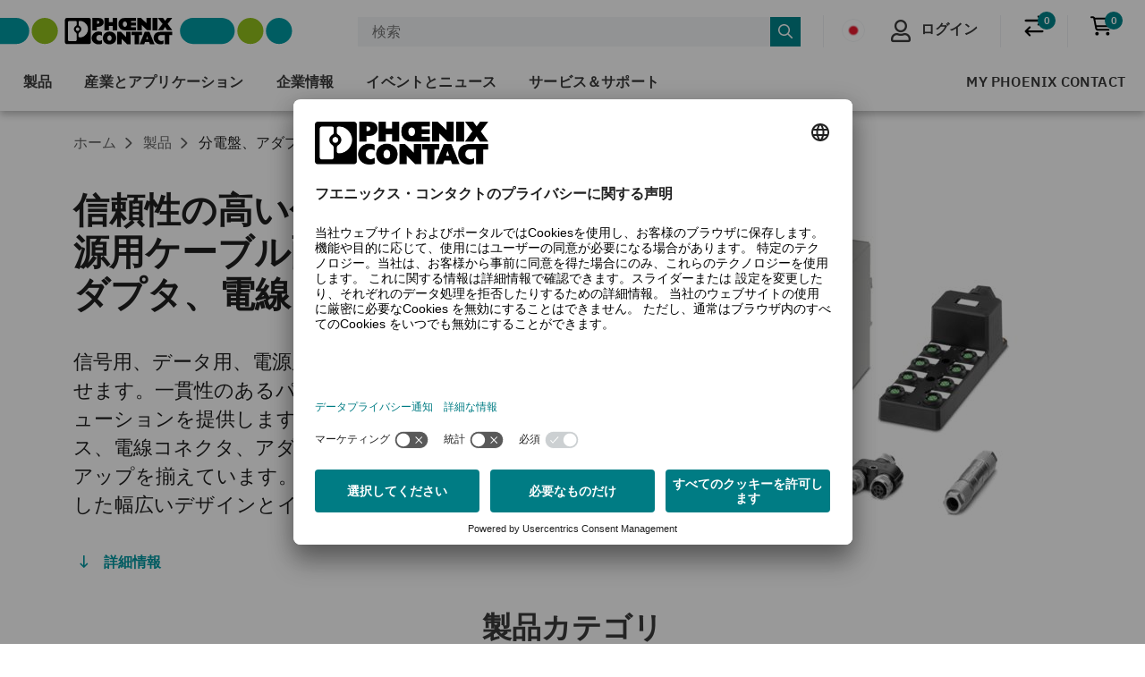

--- FILE ---
content_type: text/html;charset=UTF-8
request_url: https://www.phoenixcontact.com/ja-jp/products/distributors-adapters-and-conductor-connectors
body_size: 44574
content:
<!DOCTYPE html>
<html xml:lang="ja"
      lang="ja">




<head>
  <script type="text/javascript">/*
 Copyright and licenses see https://www.dynatrace.com/company/trust-center/customers/reports/ */
(function(){function Ya(){var za;(za=void 0===ab.dialogArguments&&navigator.cookieEnabled)||(document.cookie="__dTCookie=1;SameSite=Lax",za=document.cookie.includes("__dTCookie"),za=(document.cookie="__dTCookie=1; expires=Thu, 01-Jan-1970 00:00:01 GMT",za));return za}function Fa(){if(Ya()){var za=ab.dT_,Xa=null==za?void 0:za.platformPrefix,db;if(db=!za||Xa){var Ba;db=(null===(Ba=document.currentScript)||void 0===Ba?void 0:Ba.getAttribute("data-dtconfig"))||"app=bbe13dc2592e73f4|coo=1|owasp=1|featureHash=A7NQVfhqrux|msl=153600|srsr=10000|srvr=%2Fcustomer|rdnt=1|uxrgce=1|cuc=8q4j8oni|srms=2,0,0,0%2F%23sc-my-profile;0%2Fsc-user-info__wrapper%26;0%2F%23od-order-overview-app;0%2Ftd.od-MyOrdersWidgetWebComponent__order-id%20;0%2Ftd.od-MyOrdersWidgetWebComponent__customer-id;0%2F%23cu-ask-question-phone;0%2F%23cu-ask-question-postal-code;0%2F%23cu-ask-question-email;0%2F%23cu-ask-question-name;0%2F%23cu-my-profile-page;0%2F%23cu-login;0%2F%23cu-crisp-switcher-account-switcher-single-account;0%2F%23cu-loggedin;0%2Fli.secondary-navigation__list-item.secondary-navigation__list-item--shopping-cart;0%2Fsc-user-info%26|mel=100000|dpvc=1|md=mdcc6=a[name='crisp-metrics']@content|lastModification=1769409196517|mdp=mdcc6|tp=500,50,0|srbbv=2|agentUri=/product/ruxitagentjs_A7NQVfhqrux_10329260115094557.js|reportUrl=/product/rb_bf52449gma|auto=1|domain=phoenixcontact.com|rid=RID_-1325755026|rpid=587075956";
db=(Ba=null==za?void 0:za.minAgentVersion)&&"10329260115094557"<`${Ba}`?(console.log("[CookiePrefix/initConfig] Min agent version detected, and javascript agent is older - the javascript agent will not be initialized!"),!1):Xa&&!db.includes(`cuc=${Xa}`)?(console.log(`[CookiePrefix/initConfig] value of platformPrefix [${Xa}] does not match the "cuc" value in the current config - initConfig will not initialize!`),!1):!0}db&&(za={cfg:"app=bbe13dc2592e73f4|coo=1|owasp=1|featureHash=A7NQVfhqrux|msl=153600|srsr=10000|srvr=%2Fcustomer|rdnt=1|uxrgce=1|cuc=8q4j8oni|srms=2,0,0,0%2F%23sc-my-profile;0%2Fsc-user-info__wrapper%26;0%2F%23od-order-overview-app;0%2Ftd.od-MyOrdersWidgetWebComponent__order-id%20;0%2Ftd.od-MyOrdersWidgetWebComponent__customer-id;0%2F%23cu-ask-question-phone;0%2F%23cu-ask-question-postal-code;0%2F%23cu-ask-question-email;0%2F%23cu-ask-question-name;0%2F%23cu-my-profile-page;0%2F%23cu-login;0%2F%23cu-crisp-switcher-account-switcher-single-account;0%2F%23cu-loggedin;0%2Fli.secondary-navigation__list-item.secondary-navigation__list-item--shopping-cart;0%2Fsc-user-info%26|mel=100000|dpvc=1|md=mdcc6=a[name='crisp-metrics']@content|lastModification=1769409196517|mdp=mdcc6|tp=500,50,0|srbbv=2|agentUri=/product/ruxitagentjs_A7NQVfhqrux_10329260115094557.js|reportUrl=/product/rb_bf52449gma|auto=1|domain=phoenixcontact.com|rid=RID_-1325755026|rpid=587075956",
iCE:Ya,platformCookieOffset:null==za?void 0:za.platformCookieOffset},Xa&&(za.platformPrefix=Xa),ab.dT_=za)}}function Wa(za){return"function"==typeof za}function fb(){let za=window.performance;return za&&Da&&Ta&&!!za.timeOrigin&&Wa(za.now)&&Wa(za.getEntriesByType)&&Wa(za.getEntriesByName)&&Wa(za.setResourceTimingBufferSize)&&Wa(za.clearResourceTimings)}this.dT_&&dT_.prm&&dT_.prm();var ab="undefined"!=typeof globalThis?globalThis:"undefined"!=typeof window?window:void 0,Ta="function"==typeof PerformanceResourceTiming||
"object"==typeof PerformanceResourceTiming,Da="function"==typeof PerformanceNavigationTiming||"object"==typeof PerformanceNavigationTiming;if((!("documentMode"in document)||Number.isNaN(document.documentMode))&&fb()){let za=ab.dT_;!za||!za.cfg&&za.platformPrefix?Fa():za.gCP||(ab.console.log("Duplicate agent injection detected, turning off redundant initConfig."),za.di=1)}})();
(function(){function Ya(){let f=0;try{f=Math.round(Pa.performance.timeOrigin)}catch(q){}if(0>=f||Number.isNaN(f)||!Number.isFinite(f))de.push({severity:"Warning",type:"ptoi",text:`performance.timeOrigin is invalid, with a value of [${f}]. Falling back to performance.timing.navigationStart`}),f=Ne;return zd=f,Ue=Fa,zd}function Fa(){return zd}function Wa(){return Ue()}function fb(){let f=0;try{f=Math.round(Pa.performance.now())}catch(q){}return 0>=f||Number.isNaN(f)||!Number.isFinite(f)?Date.now()-
Ue():f}function ab(f,q){if(!q)return"";var y=f+"=";f=q.indexOf(y);if(0>f)return"";for(;0<=f;){if(0===f||" "===q.charAt(f-1)||";"===q.charAt(f-1))return y=f+y.length,f=q.indexOf(";",f),0<=f?q.substring(y,f):q.substring(y);f=q.indexOf(y,f+y.length)}return""}function Ta(f){return ab(f,document.cookie)}function Da(){}function za(f,q=[]){var y;if(!f||"object"!=typeof f&&"function"!=typeof f)return!1;let R="number"!=typeof q?q:[],U=null,ua=[];switch("number"==typeof q?q:5){case 0:U="Array";break;case 1:U=
"Boolean";break;case 2:U="Number";break;case 3:U="String";break;case 4:U="Function";break;case 5:U="Object";break;case 6:U="Date";ua.push("getTime");break;case 7:U="Error";ua.push("name","message");break;case 8:U="Element";break;case 9:U="HTMLElement";break;case 10:U="HTMLImageElement";ua.push("complete");break;case 11:U="PerformanceEntry";break;case 13:U="PerformanceResourceTiming";break;case 14:U="PerformanceNavigationTiming";break;case 15:U="CSSRule";ua.push("cssText","parentStyleSheet");break;
case 16:U="CSSStyleSheet";ua.push("cssRules","insertRule");break;case 17:U="Request";ua.push("url");break;case 18:U="Response";ua.push("ok","status","statusText");break;case 19:U="Set";ua.push("add","entries","forEach");break;case 20:U="Map";ua.push("set","entries","forEach");break;case 21:U="Worker";ua.push("addEventListener","postMessage","terminate");break;case 22:U="XMLHttpRequest";ua.push("open","send","setRequestHeader");break;case 23:U="SVGScriptElement";ua.push("ownerSVGElement","type");break;
case 24:U="HTMLMetaElement";ua.push("httpEquiv","content","name");break;case 25:U="HTMLHeadElement";break;case 26:U="ArrayBuffer";break;case 27:U="ShadowRoot",ua.push("host","mode")}let {Re:cb,cf:Mb}={Re:U,cf:ua};if(!cb)return!1;q=Mb.length?Mb:R;if(!R.length)try{if(Pa[cb]&&f instanceof Pa[cb]||Object.prototype.toString.call(f)==="[object "+cb+"]")return!0;if(f&&f.nodeType&&1===f.nodeType){let Wb=null===(y=f.ownerDocument.defaultView)||void 0===y?void 0:y[cb];if("function"==typeof Wb&&f instanceof
Wb)return!0}}catch(Wb){}for(let Wb of q)if("string"!=typeof Wb&&"number"!=typeof Wb&&"symbol"!=typeof Wb||!(Wb in f))return!1;return!!q.length}function Xa(f,q,y,R){"undefined"==typeof R&&(R=Ba(q,!0));"boolean"==typeof R&&(R=Ba(q,R));f===Pa?we&&we(q,y,R):ee&&za(f,21)?Ge.call(f,q,y,R):f.addEventListener&&(f===Pa.document||f===Pa.document.documentElement?hh.call(f,q,y,R):we.call(f,q,y,R));R=!1;for(let U=Ad.length;0<=--U;){let ua=Ad[U];if(ua.object===f&&ua.event===q&&ua.Z===y){R=!0;break}}R||Ad.push({object:f,
event:q,Z:y})}function db(f,q,y,R){for(let U=Ad.length;0<=--U;){let ua=Ad[U];if(ua.object===f&&ua.event===q&&ua.Z===y){Ad.splice(U,1);break}}"undefined"==typeof R&&(R=Ba(q,!0));"boolean"==typeof R&&(R=Ba(q,R));f===Pa?Bf&&Bf(q,y,R):f.removeEventListener&&(f===Pa.document||f===Pa.document.documentElement?Qg.call(f,q,y,R):Bf.call(f,q,y,R))}function Ba(f,q){let y=!1;try{if(we&&Vh.includes(f)){let R=Object.defineProperty({},"passive",{get(){y=!0}});we("test",Da,R)}}catch(R){}return y?{passive:!0,capture:q}:
q}function ta(){let f=Ad;for(let q=f.length;0<=--q;){let y=f[q];db(y.object,y.event,y.Z)}Ad=[]}function ka(f){return"function"==typeof f}function xa(f){if(f&&void 0!==f[qg])return f[qg];let q=ka(f)&&/{\s+\[native code]/.test(Function.prototype.toString.call(f));return f&&(f[qg]=q),q}function va(f,q,...y){return void 0!==Function.prototype.bind&&xa(Function.prototype.bind)?Function.prototype.bind.call(f,q,...y):function(...R){return f.apply(q,(y||[]).concat(Array.prototype.slice.call(arguments)||[]))}}
function sa(){if(Pf){let f=new Pf;if(Kd)for(let q of Rg)void 0!==Kd[q]&&(f[q]=va(Kd[q],f));return f}return new Pa.XMLHttpRequest}function Ka(){return Bc()}function hb(f,q,...y){function R(){delete Rd[U];f.apply(this,arguments)}let U,ua=He;return"apply"in ua?(y.unshift(R,q),U=ua.apply(Pa,y)):U=ua(R,q),Rd[U]=!0,U}function F(f){delete Rd[f];let q=ke;"apply"in q?q.call(Pa,f):q(f)}function L(f){xe.push(f)}function X(f){let q=xe.length;for(;q--;)if(xe[q]===f){xe.splice(q,1);break}}function pa(){return xe}
function M(f,q){return Gd(f,q)}function Y(f){Sd(f)}function fa(f,q){if(!Qf||!Rf)return"";f=new Qf([f],{type:q});return Rf(f)}function S(f,q){return mf?new mf(f,q):void 0}function C(f){"function"==typeof f&&rg.push(f)}function V(){return rg}function ia(){return Ne}function Q(f){function q(...y){if("number"!=typeof y[0]||!Rd[y[0]])try{return f.apply(this,y)}catch(R){return f(y[0])}}return q[Wh]=f,q}function ma(){return de}function ra(){Ue=Ya;Bc=()=>Math.round(Ue()+fb());(Number.isNaN(Bc())||0>=Bc()||
!Number.isFinite(Bc()))&&(Bc=()=>Date.now())}function Qa(){Ie&&(Pa.clearTimeout=ke,Pa.clearInterval=Sd,Ie=!1)}function lb(f){f=encodeURIComponent(f);let q=[];if(f)for(let y=0;y<f.length;y++){let R=f.charAt(y);q.push(Cf[R]||R)}return q.join("")}function bb(f){return f.includes("^")&&(f=f.split("^^").join("^"),f=f.split("^dq").join('"'),f=f.split("^rb").join(">"),f=f.split("^lb").join("<"),f=f.split("^p").join("|"),f=f.split("^e").join("="),f=f.split("^s").join(";"),f=f.split("^c").join(","),f=f.split("^bs").join("\\")),
f}function sb(){return le}function Gb(f){le=f}function Rb(f){let q=Na("rid"),y=Na("rpid");q&&(f.rid=q);y&&(f.rpid=y)}function Xb(f){if(f=f.xb){f=bb(f);try{le=new RegExp(f,"i")}catch(q){}}else le=void 0}function bc(f){return"n"===f||"s"===f||"l"===f?`;SameSite=${Sg[f]}`:""}function ha(f,q,y){let R=1,U=0;do document.cookie=f+'=""'+(q?";domain="+q:"")+";path="+y.substring(0,R)+"; expires=Thu, 01 Jan 1970 00:00:01 GMT;",R=y.indexOf("/",R),U++;while(-1!==R&&5>U)}function ya(f,q=document.cookie){return ab(f,
q)}function Pb(f){var q;return function(){if(q)return q;var y,R,U,ua,cb=-1!==Sf?Sf:(null===(R=null===(y=Pa.dT_)||void 0===y?void 0:y.scv)||void 0===R?void 0:R.call(y,"postfix"))||(null===(ua=null===(U=Pa.dT_)||void 0===U?void 0:U.gCP)||void 0===ua?void 0:ua.call(U));y=(y=(Sf=cb,cb))?"".concat(f).concat(y):f;return q=y,y}}function Cc(){let f=(document.domain||location.hostname||"").split(".");return 1>=f.length?[]:f}function ob(f,q){q=`dTValidationCookieValue;path=/;domain=${f}${bc(q)}`;return document.cookie=
`${nf()}=${q}`,ya(nf())?(ha(nf(),f,"/"),!0):!1}function nc(){var f=Tg.dT_.scv("agentUri");if(!f)return"ruxitagentjs";f=f.substring(f.lastIndexOf("/")+1);return f.includes("_")?f.substring(0,f.indexOf("_")):f}function Db(){return Pa.dT_}function Hb(f){ca("eao")?ye=f:Pa.console.log(`${Tf} App override configuration is not enabled! The provided app config callback method will not be invoked!`)}function hc(f){let q=navigator.userAgent;if(!q)return null;let y=q.indexOf("DTHybrid/1.0");return-1===y?null:
(f=q.substring(y).match(new RegExp(`(^|\\s)${f}=([^\\s]+)`)))?f[2]:null}function T(){return navigator.userAgent.includes("Googlebot")||navigator.userAgent.includes("AdsBot-Google")}function aa(f){let q=f,y=Math.pow(2,32);return function(){return q=(1664525*q+1013904223)%y,q/y}}function Ja(f,q){return Number.isNaN(f)||Number.isNaN(q)?Math.floor(33*td()):Math.floor(td()*(q-f+1))+f}function da(f){if(Number.isNaN(f)||0>f)return"";var q=Pa.crypto;if(q&&!T())q=q.getRandomValues(new Uint8Array(f));else{q=
[];for(var y=0;y<f;y++)q.push(Ja(0,32))}f=Array(f);for(y=0;y<q.length;y++){let R=Math.abs(q[y]%32);f.push(String.fromCharCode(R+(9>=R?48:55)))}return f.join("")}function Za(f=!0){Ve=f}function mb(){return Td}function Ha(){let f=Pa.dT_;try{let U=Pa.parent;for(;U&&U!==Pa;){let ua=U.dT_;var q;if(q=!!(ua&&"ea"in ua)&&"10329260115094557"===ua.version){var y=f,R=ua;let cb=!y.bcv("ac")||y.scv("app")===R.scv("app"),Mb=y.scv("postfix"),Wb=R.scv("postfix");q=cb&&Mb===Wb}if(q)return ua.tdto();U=U!==U.parent?
U.parent:void 0}}catch(U){}return f}function Tb(f,q="",y){var R=f.indexOf("h"),U=f.indexOf("v"),ua=f.indexOf("e");let cb=f.substring(f.indexOf("$")+1,R);R=-1!==U?f.substring(R+1,U):f.substring(R+1);!q&&-1!==U&&(-1!==ua?q=f.substring(U+1,ua):q=f.substring(U+1));f=null;y||(U=Number.parseInt(cb.split("_")[0]),ua=Bc()%We,y=(ua<U&&(ua+=We),U+9E5>ua));return y&&(f={frameId:cb,actionId:"-"===R?"-":Number.parseInt(R),visitId:""}),{visitId:q,Fd:f}}function Ib(f,q,y){var R=Ia("pcl");R=f.length-R;0<R&&f.splice(0,
R);R=Bd(ya(Ed(),y));let U=[],ua=R?`${R}$`:"";for(cb of f)"-"!==cb.actionId&&U.push(`${ua}${cb.frameId}h${cb.actionId}`);f=U.join("p");var cb=(f||(Ve&&(zc(!0,"a",y),Za(!1)),f+=`${R}$${Td}h-`),f+=`v${q||J(y)}`,f+="e0",f);yc(of(),cb,void 0,ca("ssc"))}function $b(f,q=document.cookie){var y=ya(of(),q);q=[];if(y&&"-"!==y){var R=y.split("p");y="";for(let U of R)R=Tb(U,y,f),y=R.visitId,R.Fd&&q.push(R.Fd);for(let U of q)U.visitId=y}return q}function Dc(f,q){let y=document.cookie;q=$b(q,y);let R=!1;for(let U of q)U.frameId===
Td&&(U.actionId=f,R=!0);R||q.push({frameId:Td,actionId:f,visitId:""});Ib(q,void 0,y)}function oc(){return Hd}function yb(f,q){try{Pa.localStorage.setItem(f,q)}catch(y){}}function pb(f){try{Pa.localStorage.removeItem(f)}catch(q){}}function x(f){try{return Pa.localStorage.getItem(f)}catch(q){}return null}function t(f,q=document.cookie||""){return q.split(f+"=").length-1}function r(f,q){var y=t(f,q);if(1<y){q=Na("domain")||Pa.location.hostname;let R=Pa.location.hostname,U=Pa.location.pathname,ua=0,cb=
0;ud.add(f);do{let Mb=R.substring(ua);if(Mb!==q||"/"!==U){ha(f,Mb===q?"":Mb,U);let Wb=t(f);Wb<y&&(ud.add(Mb),y=Wb)}ua=R.indexOf(".",ua)+1;cb++}while(0!==ua&&10>cb&&1<y);Na("domain")&&1<y&&ha(f,"",U)}}function I(){var f=document.cookie;r(of(),f);r(Ed(),f);r(od(),f);f=ud.size;0<f&&f!==Xe&&(Xe=f,de.push({severity:"Error",type:"dcn",text:`Duplicate cookie name${1!==f?"s":""} detected: ${Array.from(ud).join(",")}`}))}function O(){ud=new Set;I();L(function(f,q,y,R){0===ud.size||q||(f.av(R,"dCN",Array.from(ud).join(",")),
ud.clear(),Xe=0)})}function J(f){return oa(f)||zc(!0,"c",f)}function oa(f){if(P(f)<=Bc())return zc(!0,"t",f);let q=tb(f);if(q){let y=ih.exec(q);f=y&&3===y.length&&32===y[1].length&&!Number.isNaN(Number.parseInt(y[2]))?(Ub(Cd(),q),q):zc(!0,"i",f)}else f=zc(!0,"c",f);return f}function ba(f,q){var y=Bc();q=Ic(q).nc;f&&(q=y);ad(y+Ye+"|"+q);bd()}function gb(f){let q="t"+(Bc()-P(f));zc(!0,q,f)}function tb(f){var q,y;return null!==(y=null===(q=$b(!0,f)[0])||void 0===q?void 0:q.visitId)&&void 0!==y?y:tc(Cd())}
function pc(){let f=da(Ld);try{f=f.replace(/\d/g,function(q){q=.1*Number.parseInt(q);return String.fromCharCode(Math.floor(25*q+65))})}catch(q){throw za(q,7),q;}return f+="-0",f}function Yb(f,q){let y=$b(!1,q);Ib(y,f,q);Ub(Cd(),f);ba(!0)}function Ec(f,q,y){return zc(f,q,y)}function zc(f,q,y){f&&(Oe=!0);f=tb(y);y=pc();Yb(y);if(tb(document.cookie))for(let R of Md)R(y,Oe,q,f);return y}function Gc(f){Md.push(f)}function Mc(f){f=Md.indexOf(f);-1!==f&&Md.splice(f)}function bd(f){pf&&F(pf);pf=hb(Yc,P(f)-
Bc())}function Yc(){let f=document.cookie;return P(f)<=Bc()?(rb(gb,[f]),!0):(K(bd),!1)}function ad(f){let q=va(yc,null,od(),f,void 0,ca("ssc"));q();let y=ya(od());""!==y&&f!==y&&(I(),q(),f===ya(od())||sg||(de.push({severity:"Error",type:"dcn",text:"Could not sanitize cookies"}),sg=!0));Ub(od(),f)}function id(f,q){q=ya(f,q);return q||(q=tc(f)||""),q}function jd(){var f=oa()||"";Ub(Cd(),f);f=id(od());ad(f);pb(Cd());pb(od())}function Ic(f){let q={bd:0,nc:0};if(f=id(od(),f))try{let y=f.split("|");2===
y.length&&(q.bd=Number.parseInt(y[0]),q.nc=Number.parseInt(y[1]))}catch(y){}return q}function P(f){f=Ic(f);return Math.min(f.bd,f.nc+Df)}function Z(f){Ye=f}function D(){let f=Oe;return Oe=!1,f}function qa(){Yc()||ba(!1)}function Ga(){if(ca("nsfnv")){var f=ya(Ed());if(!f.includes(`${Ze}-`)){let q=Ca(f).serverId;f=f.replace(`${Ze}${q}`,`${Ze}${`${-1*Ja(2,me)}`.replace("-","-2D")}`);pd(f)}}}function Oa(){K(function(){if(!ed()){let f=-1*Ja(2,me),q=da(Ld);pd(`v_4${Ze}${`${f}`.replace("-","-2D")}_sn_${q}`)}},
!0);Gc(Ga)}function Ca(f){var q;let y={},R={sessionId:"",serverId:"",overloadState:0,appState:y};var U=f.split($e);if(2<U.length&&0===U.length%2){f=+U[1];if(Number.isNaN(f)||3>f)return R;f={};for(var ua=2;ua<U.length;ua++){let cb=U[ua];cb.startsWith(Uf)?y[cb.substring(6).toLowerCase()]=+U[ua+1]:f[cb]=U[ua+1];ua++}f.sn?(U=f.sn,R.sessionId=U.length===Ld||12>=U.length?U:""):R.sessionId="hybrid";if(f.srv){a:{U=f.srv.replace("-2D","-");if(!Number.isNaN(+U)&&(ua=Number.parseInt(U),ua>=-me&&ua<=me))break a;
U=""}R.serverId=U}U=+f.ol;1===U&&nb(sc());0<=U&&2>=U&&(R.overloadState=U);f=+f.prv;Number.isNaN(f)||(R.privacyState=1>f||4<f?1:f);f=null===(q=Na("app"))||void 0===q?void 0:q.toLowerCase();q=y[f];!Number.isNaN(q)&&0===q&&nb(sc())}return R}function nb(f){let q=Db();f||(q.disabled=!0,q.overloadPrevention=!0)}function Ra(){if(Ab()||Pa.dynatraceMobile){let f=Ta("dtAdkSettings")||hc("dtAdkSettings")||"";return Ca(f).privacyState||null}return null}function Ab(){var f,q;let y=Pa.MobileAgent;if(y)return y;
let R=null===(q=null===(f=Pa.webkit)||void 0===f?void 0:f.messageHandlers)||void 0===q?void 0:q.MobileAgent;if(R)return{incrementActionCount:()=>R.postMessage({api:"incrementActionCount"})}}function rb(f,q){return!Zb()||Db().overloadPrevention&&!sc()?null:f.apply(this,q)}function Zb(){let f=Ra();return 2===f||1===f?!1:!ca("coo")||ca("cooO")||sc()}function ac(f,q){try{Pa.sessionStorage.setItem(f,q)}catch(y){}}function Ub(f,q){rb(ac,[f,q])}function tc(f){try{return Pa.sessionStorage.getItem(f)}catch(q){}return null}
function Jc(f){try{Pa.sessionStorage.removeItem(f)}catch(q){}}function wc(f){document.cookie=f+'="";path=/'+(Na("domain")?";domain="+Na("domain"):"")+"; expires=Thu, 01 Jan 1970 00:00:01 GMT;"}function Fc(f,q,y,R){q||0===q?(q=(q+"").replace(/[\n\r;]/g,"_"),f=f+"="+q+";path=/"+(Na("domain")?";domain="+Na("domain"):""),y&&(f+=";expires="+y.toUTCString()),f+=bc(Na("cssm")),R&&"https:"===location.protocol&&(f+=";Secure"),document.cookie=f):wc(f)}function yc(f,q,y,R){rb(Fc,[f,q,y,R])}function Dd(f){return!!f.includes("v_4")}
function md(f){f=ya(Ed(),f);f||(f=(f=tc(Ed()))&&Dd(f)?(pd(f),f):"");return Dd(f)?f:""}function pd(f){yc(Ed(),f,void 0,ca("ssc"))}function vd(f){return(f=f||md())?Ca(f):{sessionId:"",serverId:"",overloadState:0,appState:{}}}function Bd(f){return vd(f).serverId}function ed(f){return vd(f).sessionId}function sc(){return navigator.userAgent.includes(Nd)}function ze(f){let q={};f=f.split("|");for(let y of f)f=y.split("="),2===f.length&&(q[f[0]]=decodeURIComponent(f[1].replace(/\+/g," ")));return q}function A(){let f=
nc();return(f.indexOf("dbg")===f.length-3?f.substring(0,f.length-3):f)+"_"+Na("app")+"_Store"}function B(f,q={},y){f=f.split("|");for(var R of f){f=R;let U=R.indexOf("="),ua;-1===U?(ua=f,q[ua]="1"):(f=R.substring(0,U),ua=f,q[ua]=R.substring(U+1,R.length))}!y&&(y=q.spc)&&(R=document.createElement("textarea"),R.innerHTML=y,q.spc=R.value);return q}function E(f){var q;return null!==(q=lc[f])&&void 0!==q?q:Ud[f]}function ca(f){f=E(f);return"false"===f||"0"===f?!1:!!f}function Ia(f){var q=E(f);q=Number.parseInt(q);
return Number.isNaN(q)&&(q=Ud[f]),q}function Na(f){if("app"===f){a:{try{if(ye){var q=ye();if(q&&"string"==typeof q&&qf.test(q)){var y=q;break a}Pa.console.log(`${Tf} Registered app config callback method did not return a string in the correct app id format ${qf} The default app ID will be used instead! Got value: ${q}`)}}catch(R){Pa.console.log(`${Tf} Failed to execute the registered app config callback method! The default app ID will be used instead!`,R)}y=void 0}if(y)return y}return(E(f)||"")+""}
function ib(f,q){lc[f]=q+""}function zb(f){return lc=f,lc}function Eb(f){let q=lc[f];q&&(lc[f]=q.includes("#"+f.toUpperCase())?"":q)}function Jb(f){var q=f.agentUri;null!=q&&q.includes("_")&&(q=/([A-Za-z]*)\d{0,4}_(\w*)_\d+/g.exec(q))&&q.length&&2<q.length&&(f.featureHash=q[2])}function cc(f){var q=Db().platformCookieOffset;if("number"==typeof q){a:{var y=Na("cssm");var R=Cc();if(R.length)for(q=R.slice(q);q.length;){if(ob(q.join("."),y)){y=q.join(".");break a}q.shift()}y=""}y&&(f.domain=y)}else if(y=
f.domain||"",q=(q=location.hostname)&&y?q===y||q.includes("."+y,q.length-("."+y).length):!0,!y||!q){f.domainOverride||(f.domainOriginal=f.domain||"",f.domainOverride=`${location.hostname},${y}`,delete f.domain);a:{R=Na("cssm");let ua=Cc().reverse();if(ua.length){var U=ua[0];for(let cb=1;cb<=ua.length;cb++){if(ob(U,R)){R=U;break a}let Mb=ua[cb];Mb&&(U=`${Mb}.${U}`)}}R=""}R&&(f.domain=R);q||de.push({type:"dpi",severity:"Warning",text:`Configured domain "${y}" is invalid for current location "${location.hostname}". Agent will use "${f.domain}" instead.`})}}
function m(f,q){cc(f);let y=lc.pVO;(y&&(f.pVO=y),q)||(f.bp=(f.bp||Ud.bp)+"")}function u(f,q){if(null==f||!f.attributes)return q;let y=q;var R=f.attributes.getNamedItem("data-dtconfig");if(!R)return y;f=f.src;R=R.value;let U={};lc.legacy="1";var ua=/([A-Za-z]*)_(\w*)_(\d+)/g;let cb=null;ua=(f&&(cb=ua.exec(f),null!=cb&&cb.length&&(U.agentUri=f,U.featureHash=cb[2],U.agentLocation=f.substring(0,f.indexOf(cb[1])-1),U.buildNumber=cb[3])),R&&B(R,U,!0),cc(U),U);if(!q)y=ua;else if(!ua.syntheticConfig)return ua;
return y}function v(){return lc}function G(f){return Ud[f]===E(f)}function K(f,q=!1){Zb()?f():q?tg.push(f):ug.push(f)}function ja(){if(!ca("coo")||Zb())return!1;for(let f of ug)hb(f,0);ug=[];ib("cooO",!0);for(let f of tg)f();return tg.length=0,!0}function na(){if(!ca("coo")||!Zb())return!1;ib("cooO",!1);wc(Ed());wc(of());wc(vg());wc("dtAdk");wc(Zc());wc(od());try{Jc(Cd()),Jc(od()),pb(Cd()),pb(od()),Jc(Zc()),Jc(Ed()),pb(A()),pb("dtAdk")}catch(f){}return!0}function Ma(){var f=ya(Zc());if(!f||45!==(null==
f?void 0:f.length))if(f=x(Zc())||tc(Zc()),45!==(null==f?void 0:f.length)){jh=!0;let q=Bc()+"";f=(q+=da(45-q.length),q)}return Va(f),f}function Va(f){let q;if(ca("dpvc")||ca("pVO"))Ub(Zc(),f);else{q=new Date;var y=q.getMonth()+Math.min(24,Math.max(1,Ia("rvcl")));q.setMonth(y);y=Zc();rb(yb,[y,f])}yc(Zc(),f,q,ca("ssc"))}function eb(){return jh}function qb(f){let q=ya(Zc());wc(Zc());Jc(Zc());pb(Zc());ib("pVO",!0);Va(q);f&&rb(yb,["dt-pVO","1"]);jd()}function Bb(){pb("dt-pVO");ca("pVO")&&(ib("pVO",!1),
Ma());Jc(Zc());jd()}function jc(f,q,y,R,U,ua){let cb=document.createElement("script");cb.setAttribute("src",f);q&&cb.setAttribute("defer","defer");y&&(cb.onload=y);R&&(cb.onerror=R);U&&cb.setAttribute("id",U);if(f=ua){var Mb;f=null!=(null===(Mb=document.currentScript)||void 0===Mb?void 0:Mb.attributes.getNamedItem("integrity"))}f&&cb.setAttribute("integrity",ua);cb.setAttribute("crossorigin","anonymous");ua=document.getElementsByTagName("script")[0];ua.parentElement.insertBefore(cb,ua)}function qc(f){return Vf+
"/"+Pe+"_"+f+"_"+(Ia("buildNumber")||Db().version)+".js"}function Nc(){}function Pc(f,q){return function(){f.apply(q,arguments)}}function Nb(f){if(!(this instanceof Nb))throw new TypeError("Promises must be constructed via new");if("function"!=typeof f)throw new TypeError("not a function");this.pa=0;this.Qb=!1;this.ra=void 0;this.Ea=[];kh(f,this)}function kd(f,q){for(;3===f.pa;)f=f.ra;0===f.pa?f.Ea.push(q):(f.Qb=!0,Nb.rb(function(){var y=1===f.pa?q.Ib:q.Jb;if(null===y)(1===f.pa?Vd:Ae)(q.promise,f.ra);
else{try{var R=y(f.ra)}catch(U){Ae(q.promise,U);return}Vd(q.promise,R)}}))}function Vd(f,q){try{if(q===f)throw new TypeError("A promise cannot be resolved with itself.");if(q&&("object"==typeof q||"function"==typeof q)){var y=q.then;if(q instanceof Nb){f.pa=3;f.ra=q;wg(f);return}if("function"==typeof y){kh(Pc(y,q),f);return}}f.pa=1;f.ra=q;wg(f)}catch(R){Ae(f,R)}}function Ae(f,q){f.pa=2;f.ra=q;wg(f)}function wg(f){2===f.pa&&0===f.Ea.length&&Nb.rb(function(){f.Qb||Nb.Wb(f.ra)});for(var q=0,y=f.Ea.length;q<
y;q++)kd(f,f.Ea[q]);f.Ea=null}function Xh(f,q,y){this.Ib="function"==typeof f?f:null;this.Jb="function"==typeof q?q:null;this.promise=y}function kh(f,q){var y=!1;try{f(function(R){y||(y=!0,Vd(q,R))},function(R){y||(y=!0,Ae(q,R))})}catch(R){y||(y=!0,Ae(q,R))}}function xg(){return yg.rb=function(f){if("string"==typeof f)throw Error("Promise polyfill called _immediateFn with string");f()},yg.Wb=()=>{},yg}function Ef(){var f;(f=void 0===Pa.dialogArguments&&navigator.cookieEnabled)||(document.cookie="__dTCookie=1;SameSite=Lax",
f=document.cookie.includes("__dTCookie"),f=(document.cookie="__dTCookie=1; expires=Thu, 01-Jan-1970 00:00:01 GMT",f));return f}function zg(){var f,q;try{null===(q=null===(f=Ab())||void 0===f?void 0:f.incrementActionCount)||void 0===q||q.call(f)}catch(y){}}function Wf(){let f=Pa.dT_;Pa.dT_={di:0,version:"10329260115094557",cfg:f?f.cfg:"",iCE:f?Ef:function(){return navigator.cookieEnabled},ica:1,disabled:!1,disabledReason:"",overloadPrevention:!1,gAST:ia,ww:S,stu:fa,nw:Ka,st:hb,si:M,aBPSL:L,rBPSL:X,
gBPSL:pa,aBPSCC:C,gBPSCC:V,buildType:"dynatrace",gSSV:tc,sSSV:Ub,rSSV:Jc,rvl:pb,iVSC:Dd,p3SC:Ca,dC:wc,sC:yc,esc:lb,gSId:Bd,gDtc:ed,gSC:md,sSC:pd,gC:Ta,cRN:Ja,cRS:da,cfgO:v,pCfg:ze,pCSAA:B,cFHFAU:Jb,sCD:m,bcv:ca,ncv:Ia,scv:Na,stcv:ib,rplC:zb,cLSCK:A,gFId:mb,gBAU:qc,iS:jc,eWE:K,oEIEWA:rb,eA:ja,dA:na,iNV:eb,gVID:Ma,dPV:qb,ePV:Bb,sVIdUP:Za,sVTT:Z,sVID:Yb,rVID:oa,gVI:J,gNVIdN:Ec,gARnVF:D,cAUV:qa,uVT:ba,aNVL:Gc,rNVL:Mc,gPC:$b,cPC:Dc,sPC:Ib,clB:Qa,ct:F,aRI:Rb,iXB:Xb,gXBR:sb,sXBR:Gb,de:bb,iEC:zg,rnw:fb,gto:Wa,
ael:Xa,rel:db,sup:Ba,cuel:ta,iAEPOO:Zb,iSM:sc,gxwp:sa,iIO:za,prm:xg,cI:Y,gidi:ma,iDCV:G,gCF:ya,gPSMB:Ra,lvl:x,gCP:null!=f&&f.platformPrefix?function(){return f.platformPrefix||""}:void 0,platformCookieOffset:null==f?void 0:f.platformCookieOffset,tdto:Ha,gFLAI:oc,rACC:Hb,gAN:nc,gAFUA:hc}}function Yh(){xg();var f;Pf=Pa.XMLHttpRequest;var q=null===(f=Pa.XMLHttpRequest)||void 0===f?void 0:f.prototype;if(q){Kd={};for(let R of Rg)void 0!==q[R]&&(Kd[R]=q[R])}we=Pa.addEventListener;Bf=Pa.removeEventListener;
hh=Pa.document.addEventListener;Qg=Pa.document.removeEventListener;He=Pa.setTimeout;Gd=Pa.setInterval;Ie||(ke=Pa.clearTimeout,Sd=Pa.clearInterval);f=Ef?Ef():navigator.cookieEnabled;var y;q=ya("dtAdkSettings")||(null===(y=ne)||void 0===y?void 0:y.getItem("dtAdkSettings"))||hc("dtAdkSettings")||"";y=1===(Ca(q).overloadState||null);if(f){if(y)return!1}else return!1;return!0}function af(...f){Pa.console.log.apply(Pa.console,f)}this.dT_&&dT_.prm&&dT_.prm();var Tg="undefined"!=typeof window?window:self,
Pa="undefined"!=typeof globalThis?globalThis:"undefined"!=typeof window?window:void 0,ke,Sd,He,Gd,zd,Ue,Wh=Symbol.for("dt_2");Symbol.for("dt_3");var we,Bf,hh,Qg,ee=Pa.Worker,Ge=ee&&ee.prototype.addEventListener,Ad=[],Vh=["touchstart","touchend","scroll"],qg=Symbol.for("dt2-isNativeFunction"),Pf,Rg="abort getAllResponseHeaders getResponseHeader open overrideMimeType send setRequestHeader".split(" "),Kd,mf=Pa.Worker,Qf=Pa.Blob,Rf=Pa.URL&&Pa.URL.createObjectURL,Ie=!1,xe,rg=[],de=[],Ne,ne,Rd={},Bc,Cf=
{"!":"%21","~":"%7E","*":"%2A","(":"%28",")":"%29","'":"%27",jg:"%24",";":"%3B",",":"%2C"},le,Sg={l:"Lax",s:"Strict",n:"None"},Sf=-1,of=Pb("dtPC"),Ed=Pb("dtCookie"),od=Pb("rxvt"),Zc=Pb("rxVisitor"),nf=Pb("dTValidationCookie"),vg=Pb("dtSa"),Ud,Tf="[Dynatrace RUM JavaScript]",qf=/^[\da-f]{12,16}$/,ye,td,Be,Ve=!1,Td,We=6E8,Hd,Ld=32,Cd=Pb("rxvisitid"),ud,Xe=0,ih=/([A-Z]+)-(\d+)/,Md=[],Ye,Df,Oe=!1,pf,sg=!1,$e="_",me=32768,Ze=`${$e}srv${$e}`,Uf="app-3A",Nd="RuxitSynthetic",Zh=/c(\w+)=([^ ]+(?: (?!c?\w+=)[^ ()c]+)*)/g,
lc={},ug=[],tg=[],jh=!1,Xf,Vf,Pe,$h=setTimeout;Nb.prototype.catch=function(f){return this.then(null,f)};Nb.prototype.then=function(f,q){var y=new this.constructor(Nc);return kd(this,new Xh(f,q,y)),y};Nb.prototype.finally=function(f){var q=this.constructor;return this.then(function(y){return q.resolve(f()).then(function(){return y})},function(y){return q.resolve(f()).then(function(){return q.reject(y)})})};Nb.all=function(f){return new Nb(function(q,y){function R(Mb,Wb){try{if(Wb&&("object"==typeof Wb||
"function"==typeof Wb)){var ld=Wb.then;if("function"==typeof ld){ld.call(Wb,function(Od){R(Mb,Od)},y);return}}U[Mb]=Wb;0===--ua&&q(U)}catch(Od){y(Od)}}if(!f||"undefined"==typeof f.length)return y(new TypeError("Promise.all accepts an array"));var U=Array.prototype.slice.call(f);if(0===U.length)return q([]);for(var ua=U.length,cb=0;cb<U.length;cb++)R(cb,U[cb])})};Nb.allSettled=function(f){return new this(function(q,y){function R(cb,Mb){if(Mb&&("object"==typeof Mb||"function"==typeof Mb)){var Wb=Mb.then;
if("function"==typeof Wb){Wb.call(Mb,function(ld){R(cb,ld)},function(ld){U[cb]={status:"rejected",reason:ld};0===--ua&&q(U)});return}}U[cb]={status:"fulfilled",value:Mb};0===--ua&&q(U)}if(!f||"undefined"==typeof f.length)return y(new TypeError(typeof f+" "+f+" is not iterable(cannot read property Symbol(Symbol.iterator))"));var U=Array.prototype.slice.call(f);if(0===U.length)return q([]);var ua=U.length;for(y=0;y<U.length;y++)R(y,U[y])})};Nb.resolve=function(f){return f&&"object"==typeof f&&f.constructor===
Nb?f:new Nb(function(q){q(f)})};Nb.reject=function(f){return new Nb(function(q,y){y(f)})};Nb.race=function(f){return new Nb(function(q,y){if(!f||"undefined"==typeof f.length)return y(new TypeError("Promise.race accepts an array"));for(var R=0,U=f.length;R<U;R++)Nb.resolve(f[R]).then(q,y)})};Nb.rb="function"==typeof setImmediate&&function(f){setImmediate(f)}||function(f){$h(f,0)};Nb.Wb=function(f){"undefined"!=typeof console&&console&&console.warn("Possible Unhandled Promise Rejection:",f)};var yg=
Nb,Ug="function"==typeof PerformanceResourceTiming||"object"==typeof PerformanceResourceTiming,Ff="function"==typeof PerformanceNavigationTiming||"object"==typeof PerformanceNavigationTiming;(function(){var f,q,y,R;if(R=!("documentMode"in document&&!Number.isNaN(document.documentMode)))R=(R=window.performance)&&Ff&&Ug&&!!R.timeOrigin&&ka(R.now)&&ka(R.getEntriesByType)&&ka(R.getEntriesByName)&&ka(R.setResourceTimingBufferSize)&&ka(R.clearResourceTimings);if(R)if(R=!(null!==(f=navigator.userAgent)&&
void 0!==f&&f.includes("RuxitSynthetic")),!Pa.dT_||!Pa.dT_.cfg||"string"!=typeof Pa.dT_.cfg||"initialized"in Pa.dT_&&Pa.dT_.initialized)null!==(q=Pa.dT_)&&void 0!==q&&q.gCP?af("[CookiePrefix/initCode] initCode with cookie prefix already initialized, not initializing initCode!"):af("InitConfig not found or agent already initialized! This is an injection issue."),Pa.dT_&&(Pa.dT_.di=3);else if(R)try{Wf();Ud={ade:"",aew:!0,apn:"",agentLocation:"",agentUri:"",app:"",ac:!0,async:!1,ase:!1,auto:!1,bp:3,
bs:!1,buildNumber:0,csprv:!0,cepl:16E3,cls:!0,ccNcss:!1,coo:!1,cooO:!1,cssm:"0",cwtDomains:"",cwtUrl:"w2dax4xgw3",cwt:"",cors:!1,cuc:"",cce:!1,cux:!1,postfix:"",dataDtConfig:"",debugName:"",dvl:500,dASXH:!1,disableCookieManager:!1,dKAH:!1,disableLogging:!1,dmo:!1,doel:!1,dpch:!1,dpvc:!1,disableXhrFailures:!1,domain:"",domainOverride:"",domainOriginal:"",doNotDetect:"",ds:!0,dsndb:!1,dsa:!1,dsss:!1,dssv:!0,earxa:!0,eao:!1,exp:!1,eni:!0,etc:!0,expw:!1,instr:"",evl:"",fa:!1,fvdi:!1,featureHash:"",hvt:216E5,
imm:!1,ign:"",iub:"",iqvn:!1,initializedModules:"",lastModification:0,lupr:!0,lab:!1,legacy:!1,lt:!0,mb:"",md:"",mdp:"",mdl:"",mcepsl:100,mdn:5E3,mhl:4E3,mpl:1024,mmds:2E4,msl:3E4,bismepl:2E3,mel:200,mepp:10,moa:30,mrt:3,ntd:!1,nsfnv:!1,ncw:!1,oat:180,ote:!1,owasp:!1,pcl:20,pt:!0,perfbv:1,prfSmpl:0,pVO:!1,peti:!1,raxeh:!0,rdnt:0,nosr:!0,reportUrl:"dynaTraceMonitor",rid:"",ridPath:"",rpid:"",rcdec:12096E5,rtl:0,rtp:2,rtt:1E3,rtu:200,rvcl:24,sl:100,ssc:!1,svNB:!1,srad:!0,srbbv:1,srbw:!0,srcst:!1,srdinitrec:!0,
srmr:100,srms:"1,1,,,",srsr:1E5,srtbv:3,srtd:1,srtr:500,srvr:"",srvi:0,srwo:!1,srre:"",srxcss:!0,srxicss:!0,srficros:!0,srmrc:!1,srsdom:!0,srfirrbv:!0,srcss:!0,srmcrl:1,srmcrv:10,st:3E3,spc:"",syntheticConfig:!1,tal:0,tt:100,tvc:3E3,uxdce:!1,uxdcw:1500,uxrgce:!0,uxrgcm:"100,25,300,3;100,25,300,3",uam:!1,uana:"data-dtname,data-dtName",uanpi:0,pui:!1,usrvd:!0,vrt:!1,vcfi:!0,vcsb:!1,vcit:1E3,vct:50,vcx:50,vscl:0,vncm:1,vrei:"",xb:"",chw:"",xt:0,xhb:""};if(!Yh())throw Error("Error during initCode initialization");
try{ne=Pa.localStorage}catch(wd){}de=[];ra();Ne=Bc();xe=[];Rd={};Ie||(Pa.clearTimeout=Q(ke),Pa.clearInterval=Q(Sd),Ie=!0);let qd=Math.random(),Fd=Math.random();Be=0!==qd&&0!==Fd&&qd!==Fd;if(T()){var U=performance.getEntriesByType("navigation")[0];if(U){f=0;for(var ua in U){let wd=+U[ua];!Number.isNaN(wd)&&Number.isFinite(wd)&&(f+=Math.abs(wd))}var cb=Math.floor(1E4*f)}else cb=Bc();td=aa(cb)}else Be?td=Math.random:td=aa(Bc());Td=Ne%We+"_"+Number.parseInt(Ja(0,1E3)+"");a:{let wd=Db().cfg;lc={reportUrl:"dynaTraceMonitor",
initializedModules:"",dataDtConfig:"string"==typeof wd?wd:""};Db().cfg=lc;let fd=lc.dataDtConfig;fd&&!fd.includes("#CONFIGSTRING")&&(B(fd,lc),Eb("domain"),Eb("auto"),Eb("app"),Jb(lc));let gd=(lc.dataDtConfig||"").includes("#CONFIGSTRING")?null:lc;if(gd=u(document.currentScript,gd),gd)for(let hd in gd)if(Object.prototype.hasOwnProperty.call(gd,hd)){U=hd;cb=lc;ua=U;var Mb=gd[U];"undefined"!=typeof Mb&&(cb[ua]=Mb)}let fe=A();try{let hd=(Mb=ne)&&Mb.getItem(fe);if(hd){let bf=ze(hd),oe=B(bf.config||""),
rf=lc.lastModification||"0",Ag=Number.parseInt((oe.lastModification||bf.lastModification||"0").substring(0,13)),Ki="string"==typeof rf?Number.parseInt(rf.substring(0,13)):rf;if(!(rf&&Ag<Ki)&&(oe.agentUri=oe.agentUri||Na("agentUri"),oe.featureHash=bf.featureHash||Na("featureHash"),oe.agentUri&&Jb(oe),m(oe,!0),Xb(oe),Rb(oe),Ag>(+lc.lastModification||0))){let oj=ca("auto"),pj=ca("legacy");lc=zb(oe);lc.auto=oj?"1":"0";lc.legacy=pj?"1":"0"}}}catch(hd){}m(lc);try{let hd=lc.ign;if(hd&&(new RegExp(hd)).test(Pa.location.href)){var Wb=
(delete Pa.dT_,!1);break a}}catch(hd){}if(sc()){{var ld=navigator.userAgent;let bf=ld.lastIndexOf(Nd);if(-1===bf)var Od={};else{var Qe=ld.substring(bf).matchAll(Zh);if(Qe){ld={};for(var Gf of Qe){let [,oe,rf]=Gf;ld[oe]=rf}Od=ld}else Od={}}}Gf=Od;let hd;for(hd in Gf)if(Object.prototype.hasOwnProperty.call(Gf,hd)&&Gf[hd]){Od=lc;Qe=hd;var pe=Gf[hd];"undefined"!=typeof pe&&(Od[Qe]=pe)}zb(lc)}var Pd=Na("cuc"),Wd,cf;let Xd=null===(cf=null===(Wd=Pa.dT_)||void 0===Wd?void 0:Wd.gCP)||void 0===cf?void 0:cf.call(Wd);
if(Pd&&Xd&&Pd!==Xd)throw Error("platformPrefix and cuc do not match!");Wb=!0}if(!Wb)throw Error("Error during config initialization");O();Xf=Db().disabled;var Kc;if(!(Kc=Na("agentLocation")))a:{let wd=Na("agentUri");if(wd||document.currentScript){let gd=wd||document.currentScript.src;if(gd){let fe=gd.includes("_complete")?2:1,Xd=gd.lastIndexOf("/");for(Wb=0;Wb<fe&&-1!==Xd;Wb++)gd=gd.substring(0,Xd),Xd=gd.lastIndexOf("/");Kc=gd;break a}}let fd=location.pathname;Kc=fd.substring(0,fd.lastIndexOf("/"))}Vf=
Kc;if(Pe=nc(),"true"===ya("dtUseDebugAgent")&&!Pe.includes("dbg")&&(Pe=Na("debugName")||Pe+"dbg"),!ca("auto")&&!ca("legacy")&&!Xf){let wd=Na("agentUri")||qc(Na("featureHash"));ca("async")||"complete"===document.readyState?jc(wd,ca("async"),void 0,void 0,"dtjsagent"):(document.write(`<script id="${"dtjsagentdw"}" type="text/javascript" src="${wd}" crossorigin="anonymous"><\/script>`),document.getElementById("dtjsagentdw")||jc(wd,ca("async"),void 0,void 0,"dtjsagent"))}ya(Ed())&&ib("cooO",!0);Oa();
ib("pVO",!!x("dt-pVO"));K(Ma);Ye=18E5;Df=Ia("hvt")||216E5;let df=Ha();Hd=void 0;df&&"ea"in df&&(Hd=df.gITAID());rb(Dc,[Hd||1])}catch(qd){"platformPrefix and cuc do not match!"===qd.message?(Kc=Pa.dT_,Pa.dT_={minAgentVersion:Kc.minAgentVersion,platformPrefix:(null===(y=Kc.gCP)||void 0===y?void 0:y.call(Kc))||Kc.platformPrefix,platformCookieOffset:Kc.platformCookieOffset},af("[CookiePrefix/initCode] cuc and platformPrefix do not match, disabling agent!")):(delete Pa.dT_,af("JsAgent initCode initialization failed!",
qd))}})()})();
</script><script type="text/javascript" src="/product/ruxitagentjs_A7NQVfhqrux_10329260115094557.js" defer="defer"></script><link rel="stylesheet" href="/product/css/pr-main-06h6GbIV.css" />
<script type="module" src="/product/js/pr-main.entrypoint-DBUOAIYz.js"></script>


  
  <title>分電盤、アダプタ、ケーブルコネクタ | Phoenix Contact</title>

  
    

    <meta charset="utf-8">
<meta name="viewport" content="width=device-width, initial-scale=1, shrink-to-fit=no">

<!-- NOTE: ~~~ CookieBot MUST be the first script on head tag to work as expected ~~~ -->



  
  
    <link rel="preconnect" href="//app.usercentrics.eu"/>
    <link rel="preconnect" href="//api.usercentrics.eu"/>
    <link rel="preload" href="https://privacy-proxy.usercentrics.eu/latest/uc-block.bundle.js" as="script"/>
    <link rel="preload" href="https://app.usercentrics.eu/browser-ui/latest/loader.js" as="script"/>
    <script type="application/javascript" src="https://privacy-proxy.usercentrics.eu/latest/uc-block.bundle.js" data-usercentrics="sc-essential"></script>
    
      
      <script id="usercentrics-cmp" src="https://app.usercentrics.eu/browser-ui/latest/loader.js"
              data-settings-id="FKCGFie8eMtfuK"
              data-language="ja"
              data-pxc-consent-type="uc"
              async></script>
    
    <script type="text/javascript" data-usercentrics="sc-essential">
      window.addEventListener("pxc_uc_cust", function(e) {if(e?.detail?.event === "consent_status" && window.dtrum) {
          if(e?.detail['Dynatrace'] === true) {window.dtrum.enable();} else {window.dtrum.disable();}
        }
      });
    </script>
  
  



<!-- Monitoring -->

<!-- p -->


<script defer src="//static.phoenixcontact.com/common/assets/javascript/ie-warning.js"></script>
<script>
  // Google Tag Manager
  window.CRISP_GTM = {};
</script>
<!-- End Google Tag Manager -->
<script>
  function toggleBaseCss() {
    if (document.querySelector('header').style.display !== 'none') {
      let links = document.querySelectorAll('link')
      let link = null
      links.forEach(l => {
        if (l.href.endsWith('base.css')) {
          link = l;
        }
      });

      document.querySelector('header').style.display = 'none'
      link.href = link.href.replaceAll("base.css", "base-essential.css")
    } else {
      let links = document.querySelectorAll('link')
      let link = null
      links.forEach(l => {
        if (l.href.endsWith('base-essential.css')) {
          link = l;
        }
      });

      document.querySelector('header').style.display = 'grid'
      link.href = link.href.replaceAll("base-essential.css", "base.css")
    }
  }
</script>

<!-- Chatbot SSI(team GSP) -->


  <!-- Chatbot disabled server-side -->

<!-- /Chatbot SSI -->

<link media="all" rel="stylesheet" href="//static.phoenixcontact.com/common/assets/stylesheets/base.css">

<link rel="manifest" href="//static.phoenixcontact.com/common/html/manifest.json">
<link rel="apple-touch-icon" sizes="180x180" href="//static.phoenixcontact.com/common/assets/images/favicons/apple-touch-icon.png">
<link rel="icon" type="image/png" sizes="32x32" href="//static.phoenixcontact.com/common/assets/images/favicons/favicon-32x32.png">
<link rel="icon" type="image/png" sizes="16x16" href="//static.phoenixcontact.com/common/assets/images/favicons/favicon-16x16.png">
<link rel="mask-icon" href="/safari-pinned-tab.svg" color="#5bbad5">
<script data-cookieconsent="ignore" src="//static.phoenixcontact.com/common/assets/javascript/htmx.js"></script>

  

  <!-- add SCS product gtm variables -->
  
    <script>
      window.CRISP_GTM = window.CRISP_GTM || {};
      window.CRISP_GTM.product = {"pageType":"Product Category - Sub-Categories","gcid":"790","positions":"","breadcrumb":"Home > Products > Distributors, adapters, and conductor connectors","comparedArticles":"","categoryLevel":"1"};
    </script>
  
  <!-- load SCS-specific gtm variables -->
  <script src="/customer/secure/js/pxc-gtm.js?_locale=ja-JP&amp;_realm=jp">
  </script>
  <!-- load explore gtm variables and push an aggregated "Page Meta" google analytics event to the to the global "dataLayer" object -->
  <script src="/explore/js/pxc-gtm.js?_locale=ja-JP&amp;_realm=jp">
  </script>

  <style>
    @font-face {
      font-family: "PxC Phoenix ESPRIT";
      src: url("/product/fonts/PxCPhoenixESPRIT_V2_4.ttf");
    }
  </style>

  <script src="/product/product/i18n.js?_locale=ja-JP&amp;_realm=jp&amp;v=572685"
          defer>
  </script>

  <script
    type="module"
    src="/product/js/pr-initializeTracking-CSyrIwfx.js"
    defer>
  </script>

  <script
    type="module"
    src="/product/js/pr-icons-C3YbBNlt.js"
    defer>
  </script>
  <link
    media="all"
    rel="stylesheet"
    href="/product/css/pr-crisp-oss-ui-components-Fj64AsOs.css"
  >
  
  <meta name="description"
        content="分配器、アダプタ、電線コネクタ： ✓ 特定の要件に応じた信号用、データ用、電源用ケーブル配線 ✓ パッシブフィールドケーブル用の一貫したソリューション ✓ 分電ボックス、スプライスボックス、電線コネクタ、 アダプタ、分配器 ✓ 銅線およびFOアプリケーション用の幅広いデザインとインターフェース">
  
  
    <meta property="og:image" content="https://caas.phoenixcontact.com/caas/v1/stable/media/5118/1x1/b408">
    <meta property="og:image:width" content="408"/>
    <meta property="og:image:height" content="408"/>
    <meta property="og:image:type" content="image/jpeg"/>
  

  <!-- attribute to measure use cases in dynatrace  -->
  <meta name="crisp-metrics" content="pr-pcp"/>
  <!-- seo meta info -->
  
  

    <!-- seo canonical link -->
    <link rel="canonical" href="https://www.phoenixcontact.com/ja-jp/products/distributors-adapters-and-conductor-connectors">
    <!--alternate seo links-->
    
      <link rel="alternate" hreflang="de" href="https://www.phoenixcontact.com/de-de/produkte/verteiler-adapter-und-leitungsverbinder">
    
      <link rel="alternate" hreflang="en-ie" href="https://www.phoenixcontact.com/en-ie/products/distributors-adapters-and-conductor-connectors">
    
      <link rel="alternate" hreflang="en-us" href="https://www.phoenixcontact.com/en-us/products/distributors-adapters-and-conductor-connectors">
    
      <link rel="alternate" hreflang="pt" href="https://www.phoenixcontact.com/pt-br/produtos/distribuidores-adaptadores-e-conectores-de-cabos">
    
      <link rel="alternate" hreflang="en-il" href="https://www.phoenixcontact.com/en-il/products/distributors-adapters-and-conductor-connectors">
    
      <link rel="alternate" hreflang="en-in" href="https://www.phoenixcontact.com/en-in/products/distributors-adapters-and-conductor-connectors">
    
      <link rel="alternate" hreflang="en-ae" href="https://www.phoenixcontact.com/en-ae/products/distributors-adapters-and-conductor-connectors">
    
      <link rel="alternate" hreflang="en-za" href="https://www.phoenixcontact.com/en-za/products/distributors-adapters-and-conductor-connectors">
    
      <link rel="alternate" hreflang="nl-be" href="https://www.phoenixcontact.com/nl-be/producten/verdelers-adapters-en-kabelverbinders">
    
      <link rel="alternate" hreflang="hu" href="https://www.phoenixcontact.com/hu-hu/termekek/elosztok-adapterek-es-vezetek-osszekotok">
    
      <link rel="alternate" hreflang="en-mx" href="https://www.phoenixcontact.com/en-mx/products/distributors-adapters-and-conductor-connectors">
    
      <link rel="alternate" hreflang="uk" href="https://www.phoenixcontact.com/uk-ua/produkcija/distributors-adapters-and-conductor-connectors">
    
      <link rel="alternate" hreflang="en-au" href="https://www.phoenixcontact.com/en-au/products/distributors-adapters-and-conductor-connectors">
    
      <link rel="alternate" hreflang="de-ch" href="https://www.phoenixcontact.com/de-ch/produkte/verteiler-adapter-und-leitungsverbinder">
    
      <link rel="alternate" hreflang="en-nl" href="https://www.phoenixcontact.com/en-nl/products/distributors-adapters-and-conductor-connectors">
    
      <link rel="alternate" hreflang="en-no" href="https://www.phoenixcontact.com/en-no/products/distributors-adapters-and-conductor-connectors">
    
      <link rel="alternate" hreflang="en-be" href="https://www.phoenixcontact.com/en-be/products/distributors-adapters-and-conductor-connectors">
    
      <link rel="alternate" hreflang="en" href="https://www.phoenixcontact.com/en-pc/products/distributors-adapters-and-conductor-connectors">
    
      <link rel="alternate" hreflang="it" href="https://www.phoenixcontact.com/it-it/prodotti/distributor-adattatore-e-connettori-per-cavi">
    
      <link rel="alternate" hreflang="es-cl" href="https://www.phoenixcontact.com/es-cl/productos/distribuidores-adaptadores-y-empalmadores-de-cables">
    
      <link rel="alternate" hreflang="fr-ca" href="https://www.phoenixcontact.com/fr-ca/produits/repartiteurs-adaptateurs-et-connecteurs-de-cables">
    
      <link rel="alternate" hreflang="es" href="https://www.phoenixcontact.com/es-pc/productos/distribuidores-adaptadores-y-empalmadores-de-cables">
    
      <link rel="alternate" hreflang="es-co" href="https://www.phoenixcontact.com/es-co/productos/distribuidores-adaptadores-y-empalmadores-de-cables">
    
      <link rel="alternate" hreflang="en-fr" href="https://www.phoenixcontact.com/en-fr/products/distributors-adapters-and-conductor-connectors">
    
      <link rel="alternate" hreflang="en-nz" href="https://www.phoenixcontact.com/en-nz/products/distributors-adapters-and-conductor-connectors">
    
      <link rel="alternate" hreflang="pt-pt" href="https://www.phoenixcontact.com/pt-pt/produtos/distributors-adapters-and-conductor-connectors">
    
      <link rel="alternate" hreflang="en-sa" href="https://www.phoenixcontact.com/en-sa/products/distributors-adapters-and-conductor-connectors">
    
      <link rel="alternate" hreflang="fr-be" href="https://www.phoenixcontact.com/fr-be/produits/repartiteurs-adaptateurs-et-connecteurs-de-cables">
    
      <link rel="alternate" hreflang="ja" href="https://www.phoenixcontact.com/ja-jp/products/distributors-adapters-and-conductor-connectors">
    
      <link rel="alternate" hreflang="en-sg" href="https://www.phoenixcontact.com/en-sg/products/distributors-adapters-and-conductor-connectors">
    
      <link rel="alternate" hreflang="it-ch" href="https://www.phoenixcontact.com/it-ch/prodotti/distributor-adattatore-e-connettori-per-cavi">
    
      <link rel="alternate" hreflang="fr-fr" href="https://www.phoenixcontact.com/fr-fr/produits/repartiteurs-adaptateurs-et-connecteurs-de-cables">
    
      <link rel="alternate" hreflang="ro" href="https://www.phoenixcontact.com/ro-ro/produse/distributors-adapters-and-conductor-connectors">
    
      <link rel="alternate" hreflang="en-sk" href="https://www.phoenixcontact.com/en-sk/products/distributors-adapters-and-conductor-connectors">
    
      <link rel="alternate" hreflang="en-gb" href="https://www.phoenixcontact.com/en-gb/products/distributors-adapters-and-conductor-connectors">
    
      <link rel="alternate" hreflang="nl" href="https://www.phoenixcontact.com/nl-nl/producten/verdelers-adapters-en-kabelverbinders">
    
      <link rel="alternate" hreflang="no" href="https://www.phoenixcontact.com/no-no/produkter/fordeler-adapter-og-ledningsforbinder">
    
      <link rel="alternate" hreflang="en-ca" href="https://www.phoenixcontact.com/en-ca/products/distributors-adapters-and-conductor-connectors">
    
      <link rel="alternate" hreflang="fi" href="https://www.phoenixcontact.com/fi-fi/tuotteet/distributors-adapters-and-conductor-connectors">
    
      <link rel="alternate" hreflang="ru" href="https://www.phoenixcontact.com/ru-pc/produkty/razvetviteli-adaptery-i-kabelnye-soediniteli">
    
      <link rel="alternate" hreflang="ru-kz" href="https://www.phoenixcontact.com/ru-kz/produkty/razvetviteli-adaptery-i-kabelnyye-soyediniteli">
    
      <link rel="alternate" hreflang="en-ch" href="https://www.phoenixcontact.com/en-ch/products/distributors-adapters-and-conductor-connectors">
    
      <link rel="alternate" hreflang="fr" href="https://www.phoenixcontact.com/fr-pc/produits/repartiteurs-adaptateurs-et-connecteurs-de-cables">
    
      <link rel="alternate" hreflang="de-at" href="https://www.phoenixcontact.com/de-at/produkte/verteiler-adapter-und-leitungsverbinder">
    
      <link rel="alternate" hreflang="x-default" href="https://www.phoenixcontact.com/en-pc/products/distributors-adapters-and-conductor-connectors">
    
      <link rel="alternate" hreflang="fr-ch" href="https://www.phoenixcontact.com/fr-ch/produits/repartiteurs-adaptateurs-et-connecteurs-de-cables">
    
      <link rel="alternate" hreflang="sv" href="https://www.phoenixcontact.com/sv-se/produkter/fordelare-adaptrar-och-ledningsanslutningar">
    
      <link rel="alternate" hreflang="en-de" href="https://www.phoenixcontact.com/en-de/products/distributors-adapters-and-conductor-connectors">
    
      <link rel="alternate" hreflang="ko" href="https://www.phoenixcontact.com/ko-kr/products/distributors-adapters-and-conductor-connectors">
    
      <link rel="alternate" hreflang="fr-ma" href="https://www.phoenixcontact.com/fr-ma/produits/repartiteurs-adaptateurs-et-connecteurs-de-cables">
    
      <link rel="alternate" hreflang="zh-hant" href="https://www.phoenixcontact.com/zh-tw/products/distributors-adapters-and-conductor-connectors">
    
      <link rel="alternate" hreflang="zh-hans" href="https://www.phoenixcontact.com/zh-cn/products/distributors-adapters-and-conductor-connectors">
    
      <link rel="alternate" hreflang="es-es" href="https://www.phoenixcontact.com/es-es/productos/distribuidores-adaptadores-y-empalmadores-de-cables">
    
      <link rel="alternate" hreflang="en-dk" href="https://www.phoenixcontact.com/en-dk/products/distributors-adapters-and-conductor-connectors">
    
      <link rel="alternate" hreflang="en-lt" href="https://www.phoenixcontact.com/en-lt/products/distributors-adapters-and-conductor-connectors">
    
      <link rel="alternate" hreflang="es-mx" href="https://www.phoenixcontact.com/es-mx/productos/distribuidores-adaptadores-y-empalmadores-de-cables">
    
      <link rel="alternate" hreflang="cs" href="https://www.phoenixcontact.com/cs-cz/produkty/rozvadec-adapter-aspojka-vedeni">
    
      <link rel="alternate" hreflang="de-lu" href="https://www.phoenixcontact.com/de-lu/produkte/verteiler-adapter-und-leitungsverbinder">
    
      <link rel="alternate" hreflang="fr-lu" href="https://www.phoenixcontact.com/fr-lu/produits/repartiteurs-adaptateurs-et-connecteurs-de-cables">
    
      <link rel="alternate" hreflang="pl" href="https://www.phoenixcontact.com/pl-pl/produkty/rozdzielacze-adaptery-i-mufy-kablowe">
    
      <link rel="alternate" hreflang="da" href="https://www.phoenixcontact.com/da-dk/produkter/fordelere-adaptere-og-ledningsforbindere">
    
      <link rel="alternate" hreflang="tr" href="https://www.phoenixcontact.com/tr-tr/urunler/dagiticilar-adaptorler-ve-kablo-konnektorleri">
    
  

  <link
    media="all"
    rel="stylesheet"
    href="/product/css/pr-product-category-page-GGrte2X0.css"/>


<script>(window.BOOMR_mq=window.BOOMR_mq||[]).push(["addVar",{"rua.upush":"false","rua.cpush":"false","rua.upre":"false","rua.cpre":"false","rua.uprl":"false","rua.cprl":"false","rua.cprf":"false","rua.trans":"","rua.cook":"false","rua.ims":"false","rua.ufprl":"false","rua.cfprl":"false","rua.isuxp":"false","rua.texp":"norulematch","rua.ceh":"false","rua.ueh":"false","rua.ieh.st":"0"}]);</script>
                              <script>!function(e){var n="https://s.go-mpulse.net/boomerang/";if("False"=="True")e.BOOMR_config=e.BOOMR_config||{},e.BOOMR_config.PageParams=e.BOOMR_config.PageParams||{},e.BOOMR_config.PageParams.pci=!0,n="https://s2.go-mpulse.net/boomerang/";if(window.BOOMR_API_key="2GE96-KJ7MZ-XL5XD-WSXMZ-KX73U",function(){function e(){if(!o){var e=document.createElement("script");e.id="boomr-scr-as",e.src=window.BOOMR.url,e.async=!0,i.parentNode.appendChild(e),o=!0}}function t(e){o=!0;var n,t,a,r,d=document,O=window;if(window.BOOMR.snippetMethod=e?"if":"i",t=function(e,n){var t=d.createElement("script");t.id=n||"boomr-if-as",t.src=window.BOOMR.url,BOOMR_lstart=(new Date).getTime(),e=e||d.body,e.appendChild(t)},!window.addEventListener&&window.attachEvent&&navigator.userAgent.match(/MSIE [67]\./))return window.BOOMR.snippetMethod="s",void t(i.parentNode,"boomr-async");a=document.createElement("IFRAME"),a.src="about:blank",a.title="",a.role="presentation",a.loading="eager",r=(a.frameElement||a).style,r.width=0,r.height=0,r.border=0,r.display="none",i.parentNode.appendChild(a);try{O=a.contentWindow,d=O.document.open()}catch(_){n=document.domain,a.src="javascript:var d=document.open();d.domain='"+n+"';void(0);",O=a.contentWindow,d=O.document.open()}if(n)d._boomrl=function(){this.domain=n,t()},d.write("<bo"+"dy onload='document._boomrl();'>");else if(O._boomrl=function(){t()},O.addEventListener)O.addEventListener("load",O._boomrl,!1);else if(O.attachEvent)O.attachEvent("onload",O._boomrl);d.close()}function a(e){window.BOOMR_onload=e&&e.timeStamp||(new Date).getTime()}if(!window.BOOMR||!window.BOOMR.version&&!window.BOOMR.snippetExecuted){window.BOOMR=window.BOOMR||{},window.BOOMR.snippetStart=(new Date).getTime(),window.BOOMR.snippetExecuted=!0,window.BOOMR.snippetVersion=12,window.BOOMR.url=n+"2GE96-KJ7MZ-XL5XD-WSXMZ-KX73U";var i=document.currentScript||document.getElementsByTagName("script")[0],o=!1,r=document.createElement("link");if(r.relList&&"function"==typeof r.relList.supports&&r.relList.supports("preload")&&"as"in r)window.BOOMR.snippetMethod="p",r.href=window.BOOMR.url,r.rel="preload",r.as="script",r.addEventListener("load",e),r.addEventListener("error",function(){t(!0)}),setTimeout(function(){if(!o)t(!0)},3e3),BOOMR_lstart=(new Date).getTime(),i.parentNode.appendChild(r);else t(!1);if(window.addEventListener)window.addEventListener("load",a,!1);else if(window.attachEvent)window.attachEvent("onload",a)}}(),"".length>0)if(e&&"performance"in e&&e.performance&&"function"==typeof e.performance.setResourceTimingBufferSize)e.performance.setResourceTimingBufferSize();!function(){if(BOOMR=e.BOOMR||{},BOOMR.plugins=BOOMR.plugins||{},!BOOMR.plugins.AK){var n=""=="true"?1:0,t="",a="aminnpaxyyddw2lxgbha-f-7011a116a-clientnsv4-s.akamaihd.net",i="false"=="true"?2:1,o={"ak.v":"39","ak.cp":"500990","ak.ai":parseInt("329193",10),"ak.ol":"0","ak.cr":8,"ak.ipv":4,"ak.proto":"h2","ak.rid":"5bca95b9","ak.r":37607,"ak.a2":n,"ak.m":"a","ak.n":"essl","ak.bpcip":"3.16.214.0","ak.cport":32984,"ak.gh":"23.198.5.61","ak.quicv":"","ak.tlsv":"tls1.3","ak.0rtt":"","ak.0rtt.ed":"","ak.csrc":"-","ak.acc":"","ak.t":"1769418830","ak.ak":"hOBiQwZUYzCg5VSAfCLimQ==RfUKWhydAC+0nAiTE/741fCMiLXTsP0l2fnGupiqoFpPCPUMrnAYmlA/Us0MSpEcicvzPG6Ko0xC3BxIUFz0MqaOd57ICYhIQxPCNxllwSNYWtqia+82z5un7AD/tP2lmcJU/iEiPlnjkgc3l5E1aK5YEEOs+oMzYz1oSrYfec+ighOX35yTw+sy+NcRppv5mVJbneD/PAiQYnSaqsJbwY0s44Vf69LW3oU1Jd6wClJfpG56+fSKgUHAmIVnjP/COS6JGdn9QLT1Y0h4XVU+xmSWFHLlCPZ2S7wZGPifBruBC7c6I52HPFsjaYSu2P6Tn6GgZ7qeXTADda3eItLRXAXtLkyEynP4vaSb/Rcp0OsMw62YIeUm/pxjoGEqOzciUFjydovQQ5h6GYQZHQlYoYYO/bMpnYWqgEbYK5Gjm0w=","ak.pv":"661","ak.dpoabenc":"","ak.tf":i};if(""!==t)o["ak.ruds"]=t;var r={i:!1,av:function(n){var t="http.initiator";if(n&&(!n[t]||"spa_hard"===n[t]))o["ak.feo"]=void 0!==e.aFeoApplied?1:0,BOOMR.addVar(o)},rv:function(){var e=["ak.bpcip","ak.cport","ak.cr","ak.csrc","ak.gh","ak.ipv","ak.m","ak.n","ak.ol","ak.proto","ak.quicv","ak.tlsv","ak.0rtt","ak.0rtt.ed","ak.r","ak.acc","ak.t","ak.tf"];BOOMR.removeVar(e)}};BOOMR.plugins.AK={akVars:o,akDNSPreFetchDomain:a,init:function(){if(!r.i){var e=BOOMR.subscribe;e("before_beacon",r.av,null,null),e("onbeacon",r.rv,null,null),r.i=!0}return this},is_complete:function(){return!0}}}}()}(window);</script></head>

<body
  data-pr-captcha-site-key="FCMPP5TB4IQQH7BM"
  data-pr-video-player-id="6bvyZ1FEsqswwqACpahDRB"
>

  
  

  
    

    <!-- Google Tag Manager (noscript) -->
<noscript><iframe src="https://www.googletagmanager.com/ns.html?id=GTM-NNDMM43" height="0" width="0" style="display:none;visibility:hidden"></iframe></noscript>
<!-- End Google Tag Manager (noscript) -->
<header class="container-fluid global-header mobile-navigation gridbased-header">

  <a class="global-header__logo" id="global-header__logo" href="/">
    <img src="//static.phoenixcontact.com/common/assets/images/signal-chain.svg" data-cookieconsent="ignore" alt="Phoenix Contact">
  </a>

  <div class="secondary-navigation">

    <div class="mobile-navigation"
         id="mobile-navigation-burgermenu">
      <div id="secondary-navigation__action-toggleMenu">
        <span class="ico-menu mobile-navigation--on-closed"></span>
        <span class="ico-close mobile-navigation--on-open"></span>
      </div>
    </div>

    <ul class="secondary-navigation__list" aria-label="Secondary Navigation">
      <!-- Search bar -->
      <li class="
        secondary-navigation__list-item
        secondary-navigation__list-item--search
        secondary-navigation__list-item--mobile"
      >
        
        <div class="gs-searchbar">
  
  
    
    
      <script data-usercentrics="gs-essential"
              src="/global-search/assets/gs-main-SKofaQ5y-5c350863cee79d196a674261c5a783e0.js"
              type="module"></script>
      
    
  

  
  
    
    
      
      <link rel="stylesheet"
            href="/global-search/assets/gs-searchbar-DQ1i8rhc-a23d2ef95f28ebb0b7190e5988a6f772.css" />
    
  

  <button class="gs-icon-button gs-icon-button-transparent gs-mobile-actions"
          id="gs-mobileBtnOpen"
          onclick="gsSearchbarController.toggleSearchbar();"
          aria-label="検索を開く">
    <span class="gs-searchbar__icon-mobile-open">
      <i class="far fa-search gs-icon"></i>
    </span>
  </button>
  <button class="gs--hidden gs-icon-button gs-icon-button-transparent gs-mobile-actions"
          id="gs-mobileBtnClose"
          onclick="gsSearchbarController.toggleSearchbar();"
          aria-label="検索を閉じる">
    <span class="gs-searchbar__icon-mobile-close">
      <i class="far fa-times gs-icon--enlarged"></i>
    </span>
  </button>
  <form
    class="gs-searchbar__form"
    id="gs-searchForm"
    method="get"
    onsubmit="gsSearchbarController.submitSearchQuery(); return false;"
    action="/ja-jp/jian-suo">
    
    <input
      autocomplete="off"
      class="gs-searchbar__input"
      id="gs-searchInput"
      maxlength="100"
      name="q"
      onclick="gsSearchbarController.showResetButton(); gsSuggestions.updateSuggestionsOnClick();"
      onfocus="gsSearchbarController.showResetButton(); gsSuggestions.updateSuggestionsOnClick();"
      oninput="gsSearchbarController.showResetButton(); gsSuggestions.updateSuggestions();"
      aria-label="検索"
      placeholder="検索"
      value=""
      type="text"
    />
    <input id="gs-searchLocale"
           name="_locale"
           value="ja-JP"
           type="hidden" disabled="disabled" />
    <input id="gs-searchRealm"
           name="_realm"
           value="jp"
           type="hidden" disabled="disabled" />
    <button class="gs-icon-button gs-searchbar-icon-button"
            id="gs-searchbarClear"
            onclick="gsSearchbarController.resetSearch();"
            type="reset"><i class="gs-icon fas fa-times"></i></button>
    <button class="gs-icon-button gs-icon-button-primary gs-searchbar__submit"
            id="gs-searchBtn"
            aria-label="検索"
            type="submit">
      <svg aria-hidden="true"
     class="gs-icon gs-icon--inline"
     data-fa-i2svg=""
     data-icon="magnifying-glass"
     data-prefix="far"
     focusable="false"
     viewBox="0 0 512 512"
     xmlns="http://www.w3.org/2000/svg">
  <path d="M368 208A160 160 0 1 0 48 208a160 160 0 1 0 320 0zM337.1 371.1C301.7 399.2 256.8 416 208 416C93.1 416 0 322.9 0 208S93.1 0 208 0S416 93.1 416 208c0 48.8-16.8 93.7-44.9 129.1L505 471c9.4 9.4 9.4 24.6 0 33.9s-24.6 9.4-33.9 0L337.1 371.1z"
        fill="currentColor"></path>
</svg>

    </button>
  </form>
  <div class="gs-suggestions"
     data-state="inactive"
     id="gs-suggestions">
  <div class="popout"
       id="gs-suggestionsPopout">
    <div id="gs-searchbarSuggestionsPlaceholder"></div>
    <div>
      <div class="gs-search-history"
     data-state="inactive"
     id="gs-searchHistory">
  <div class="title">最近の検索履歴</div>
  <div class="list"
       id="gs-searchHistoryList"></div>
</div>

      <div id="gs-contentSuggestionsPlaceholder"
           data-content-suggestions-enabled="true"></div>
    </div>
  </div>
  <button aria-label="Close suggestions"
          class="whiteout"
          id="gs-suggestionsWhiteout"
          onclick="gsSuggestions.hideSuggestions()"
          onkeydown="if(e.key === 'Enter') gsSuggestions.hideSuggestions()"
          tabindex="0"></button>
</div>

</div>

      </li>

      <!-- Locale toggle -->
      
      
  
  
    <link href="/customer/secure/css/sc-locale-toggle-vue3-b959471293d8c136097301aefab6f7c6.css" rel="stylesheet">

    <li id="cu-locale-toggle" style="list-style: none"
        data-redirect-url="https://www.phoenixcontact.com/ja-jp/language-country-selector"
        data-realm-name="日本"
        data-languages-count="1"
        data-locale="ja-JP"
        data-realm="jp"
        data-shopping-country="true"
    ></li>

    
      <script type="module" src="/customer/secure/js/sc-locale-toggle-vue3-88b35394294a85d9eda8badcfa35a192.js" data-usercentrics="sc-essential"></script>
    
  
  



      <!-- Login -->
      
      
  
  
    <!-- Customer login transclusion -->
    <script type="text/javascript">
      function pushScGtmLoginEvent() {
        const event = {
          event: 'ga4Event',
          event_name: 'navigation',
          navigation: {
            type: 'Header Secondary',
            item: 'Login',
            event_category: 'Navigation',
            event_action: 'Header Secondary',
            event_label: 'Login',
            message_key: undefined,
            message_type: undefined
          }
        };
        window["dataLayer"] = window["dataLayer"] || [];
        window["dataLayer"].push(event);
        return true;
      }

    </script>
    <script>
      function onLoginLinkClick() {
        pushScGtmLoginEvent();
        window.location.href = "\/signin?_realm=jp\u0026_locale=ja-JP\u0026redir=%2Fcustomer%2Fsecure%2Fmyphoenixcontact%3F_realm%3Djp%26_locale%3Dja-JP";
      }
    </script>

    <!-- If Non-released country -->
    <li
      class="secondary-navigation__list-item secondary-navigation__list-item--login cu-secondary-navigation__list-item">
     <span id="cu-login" data-sc-user="">
        <a href="#" onclick=onLoginLinkClick()>
          <span class="ico-login-default secondary-navigation__icon"></span>

          <strong id="cu-loggedout" class="cu-icon-text">ログイン</strong>
        </a>
     </span>
    </li>
    <!-- If Released country & only if loggedIn -->
    
  
  



      <!-- Sample Basket -->
        
      
  

  <style>
    .pr-sa-position-summary__icon.pr-sa-position-summary__icon::before {
      margin-right: 10px;
      font-size: 25px;
      width: 29px;
      height: 29px;
    }

    .pr-sa-position-summary__icon::before {
      margin-right: 10px;
      font-size: 25px;
      width: 29px;
      height: 29px;
    }

    .pr-sa-position-summary__circle {
      position: absolute;
      top: -5px;
      right: -2px;
      width: 22px;
      height: 22px;
      color: var(--color-white);
      background: var(--color-blue);
      text-decoration: none;
      border-radius: 50%;
      font-size: 10px;
      font-weight: 600;
      text-align: center;
      line-height: 22px;
    }
  </style>

  <li
    class="secondary-navigation__list-item secondary-navigation__list-item--sample-basket d-none"
    data-hx-get="/product/sample/sample-basket-icon?_realm=jp&amp;_locale=ja-JP"
    data-hx-swap="outerHTML"
    data-hx-trigger="pr-sa-event-update from:window"
    data-pr-sa-element-id="sample-basket-icon"
  >
    
  </li>


      <!-- Comparison -->
      
      
            
    <link rel="stylesheet" href="/common/packages/reference-components/0-13-1/OssUiReferenceComponents.css">
    <script type="module" src="/common/packages/reference-components/0-13-1/OssUiReferenceComponents.js" defer ></script>
  
            <script src="/product/js/pr-initializeDeclarativeTracking-BLipJHg5.js" type="module"></script>
            <li class="secondary-navigation__list-item"
              id="pr-comparison-nav-icon" 
              data-hx-get="/product/comparison/header-icon-refresh?_realm=jp&amp;_locale=ja-JP"
              data-hx-trigger="pr-comparison-nav-icon-update from:document"
              data-hx-swap="outerHTML"
              data-hx-select="#pr-comparison-nav-icon"
            >
              <a href="/product/comparison?_realm=jp&amp;_locale=ja-JP" data-pr-testid="comparison-nav-icon">
                
    <rc-icon-indicator-0-13-1>
        <span class="rc-icon-indicator__indicator" aria-hidden="true">0</span>
        <span class="rc-icon-indicator__icon" aria-hidden="true">

  <svg xmlns="http://www.w3.org/2000/svg"
       role="img"
       viewBox="0 0 448 512"
       height="16"
       fill="currentColor">
    <path d="M103 497c9.4 9.4 24.6 9.4 33.9 0s9.4-24.6 0-33.9l-55-55L424 408c13.3 0 24-10.7 24-24s-10.7-24-24-24L81.9 360l55-55c9.4-9.4 9.4-24.6 0-33.9s-24.6-9.4-33.9 0L7 367c-9.4 9.4-9.4 24.6 0 33.9l96 96zM441 145c9.4-9.4 9.4-24.6 0-33.9L345 15c-9.4-9.4-24.6-9.4-33.9 0s-9.4 24.6 0 33.9l55 55L24 104c-13.3 0-24 10.7-24 24s10.7 24 24 24l342.1 0-55 55c-9.4 9.4-9.4 24.6 0 33.9s24.6 9.4 33.9 0l96-96z"></path>
  </svg>

</span>
        
    <rc-tooltip-0-13-1  popover="manual" role="tooltip">
      <span class="tooltip-text">比較に製品がありません</span>
    </rc-tooltip-0-13-1>

    </rc-icon-indicator-0-13-1>

                <pr-event-tracking name="product_comparison_header_icon_view">
                </pr-event-tracking>
              </a>
            </li>
        

      <!-- Shopping-Cart -->
      
      
  
  

  
    <li
      class="secondary-navigation__list-item secondary-navigation__list-item--shopping-cart secondary-navigation__list-item--mobile">
      <span
        id="sh-cart-summary"
        data-counter="0"
        data-features="[&quot;BUSINESS_SHOPPING&quot;,&quot;BUSINESS_LEAST_TRANSPARENT_SALESDATA&quot;,&quot;BUSINESS_SHOPPING_CART&quot;,&quot;BUSINESS_EXPORT_SALES_KEY&quot;,&quot;BUSINESS_USE_LOAD_DATE&quot;]"
        data-links="[{&quot;key&quot;:&quot;cu_page_my-phoenix-contact&quot;,&quot;label&quot;:&quot;My Phoenix Contact&quot;,&quot;uri&quot;:&quot;/ja-jp/my-phoenix-contact&quot;},{&quot;key&quot;:&quot;ex_standardPage_lxhbt&quot;,&quot;label&quot;:&quot;お問い合わせ先&quot;,&quot;uri&quot;:&quot;/ja-jp/service-and-support/contact&quot;},{&quot;key&quot;:&quot;ex_standardPage_vtjba&quot;,&quot;label&quot;:&quot;Legal terms&quot;,&quot;uri&quot;:&quot;/ja-jp/legal-terms&quot;},{&quot;key&quot;:&quot;sh_page_shopping-cart&quot;,&quot;label&quot;:&quot;ショッピングカート&quot;,&quot;uri&quot;:&quot;/ja-jp/cart&quot;},{&quot;key&quot;:&quot;cu_page_my-product-lists&quot;,&quot;label&quot;:&quot;My Productリスト&quot;,&quot;uri&quot;:&quot;/ja-jp/my-phoenix-contact/my-product-lists&quot;},{&quot;key&quot;:&quot;cu_page_my-product-list&quot;,&quot;label&quot;:&quot;製品リスト&quot;,&quot;uri&quot;:&quot;/ja-jp/my-phoenix-contact/my-product-list&quot;},{&quot;key&quot;:&quot;sh_page_customer-agreements&quot;,&quot;label&quot;:&quot;お見積りとご契約&quot;,&quot;uri&quot;:&quot;/ja-jp/my-agreements&quot;},{&quot;key&quot;:&quot;ex_homepage_xyno6&quot;,&quot;label&quot;:&quot;Home&quot;,&quot;uri&quot;:&quot;/ja-jp/&quot;},{&quot;key&quot;:&quot;od_page_my-orders&quot;,&quot;label&quot;:&quot;ご注文内容&quot;,&quot;uri&quot;:&quot;/ja-jp/my-orders&quot;},{&quot;key&quot;:&quot;pr_pcop_product-category-overview&quot;,&quot;uri&quot;:&quot;/product/category-overview?_realm=jp&amp;_locale=ja-JP&quot;},{&quot;key&quot;:&quot;cu_unknown_signin&quot;,&quot;uri&quot;:&quot;/signin?_realm=jp&amp;_locale=ja-JP&quot;},{&quot;key&quot;:&quot;ex_standardPage_l5m0dh&quot;,&quot;uri&quot;:&quot;/explore/page/l5m0dh?_realm=jp&amp;_locale=ja-JP&quot;}]"
        data-locale="ja-JP"
        data-realm="jp"
      >
      <script
        data-usercentrics="sh-essential"
        src="/shopping/js/i18n.js?_locale=ja-JP&amp;scope=cart_summary&amp;v=572057"
        type="text/javascript"
      ></script>
      </span>
    </li>
  
  
    
  
    
<script data-usercentrics="sh-essential"  type="module">import.meta.url;import("_").catch(()=>1);(async function*(){})().next();window.__vite_is_modern_browser=true</script>
<script data-usercentrics="sh-essential"  type="module">!function(){if(window.__vite_is_modern_browser)return;console.warn("vite: loading legacy chunks, syntax error above and the same error below should be ignored");var e=document.getElementById("vite-legacy-polyfill"),n=document.createElement("script");n.src=e.src,n.onload=function(){System.import(document.getElementById('vite-legacy-entry').getAttribute('data-src'))},document.body.appendChild(n)}();</script>

<script data-usercentrics="sh-essential"  type="module" crossorigin src="/shopping/assets/sh-polyfills-DoWKTs14.js"></script>

<script data-usercentrics="sh-essential"  type="module" crossorigin src="/shopping/assets/sh-cart-summary-Bu-L7cTK.js"></script>
<link rel="modulepreload" crossorigin href="/shopping/assets/sh-chunk-rolldown-runtime-BVZae8_T.js">
<link rel="modulepreload" crossorigin href="/shopping/assets/sh-chunk-Vue-BKn8_KAf.js">
<link rel="modulepreload" crossorigin href="/shopping/assets/sh-chunk-i18n-BcgVBEem.js">
<link rel="modulepreload" crossorigin href="/shopping/assets/sh-chunk-_plugin-vue_export-helper-C-8l0s3d.js">
<link rel="modulepreload" crossorigin href="/shopping/assets/sh-chunk-crisp-vue-components.es-mvtDBL6W.js">
<link rel="modulepreload" crossorigin href="/shopping/assets/sh-chunk-Axios-CsLcG1ZO.js">
<link rel="modulepreload" crossorigin href="/shopping/assets/sh-chunk-counter-DmMFHnv-.js">
<link rel="modulepreload" crossorigin href="/shopping/assets/sh-chunk-DomData-Cl_FX_41.js">
<link rel="modulepreload" crossorigin href="/shopping/assets/sh-chunk-tracking-d2WTFXmZ.js">
<link rel="stylesheet" crossorigin href="/shopping/assets/sh-cart-summary-x1XGuNl0.css">
<link rel="stylesheet" crossorigin href="/shopping/assets/sh-CrispUiComponentsCss-D28IbdGE.css">

<script data-usercentrics="sh-essential"  nomodule>!function(){var e=document,t=e.createElement("script");if(!("noModule"in t)&&"onbeforeload"in t){var n=!1;e.addEventListener("beforeload",(function(e){if(e.target===t)n=!0;else if(!e.target.hasAttribute("nomodule")||!n)return;e.preventDefault()}),!0),t.type="module",t.src=".",e.head.appendChild(t),t.remove()}}();</script>
<script data-usercentrics="sh-essential"  nomodule crossorigin id="vite-legacy-polyfill" src="/shopping/assets/sh-polyfills-legacy-2WWs-7OQ.js"></script>
<script data-usercentrics="sh-essential"  nomodule crossorigin id="vite-legacy-entry" data-src="/shopping/assets/sh-cart-summary-legacy-B9Zq3kDg.js">System.import(document.getElementById('vite-legacy-entry').getAttribute('data-src'))</script>


  

  



    </ul>
  </div>

  <div class="global-header__navigation-container">
    <nav class="main-navigation">
      <ul class="main-navigation__list mobile-navigation" aria-label="Main Navigation">
        
        
        <!-- 100 years banner not available -->
        

        
        

  
  
  
  
  
  <li class="main-navigation__listitem main-navigation__listitem--product">
    <style>
      .pr-main-navigation__content {
        padding: 1.667rem 2.778rem 3rem 1.5rem;
      }

      .pr-main-navigation__category-col {
        padding-bottom: 1.5rem;
      }

      .pr-main-navigation__category-col h6 {
        text-transform: uppercase;
        color: var(--color-gray-800);
      }

      @media (min-width: 768px) {
        .pr-main-navigation__navigation-links {
          border-right: var(--default-border);
        }

        .pr-main-navigation__category-links {
          padding-left: 1rem;
        }
      }

      @media (max-width: 767px) {
        .pr-main-navigation__navigation-links {
          padding-bottom: 1rem;
          border-bottom: var(--default-border);
        }

        .pr-main-navigation__category-links {
          padding-top: 1rem;
        }
      }
    </style>

    <script
      type="module"
      src="/product/js/pr-main-nav-BY3PqfwP.js"
      defer>
    </script>

    <div class="main-navigation__dropdown--wrapper">
      <a class="main-navigation__link"
         href="#"
         data-tracking-id="Products"
         tabindex="0">製品</a>
      <div class="main-navigation__dropdown-menu">
        <div class="main-navigation__dropdown-content">
          <div class="main-navigation__dropdown-content-main">
            <div class="container-fluid pr-main-navigation__content">
              <div class="row">
                <div class="col-sm-12 col-md-4 col-lg-3 col-xl-2 pr-main-navigation__navigation-links pr-main-navigation__product-col">
                  <ol class="main-navigation__dropdown-content-list">
                    <li>
                      <a class="main-navigation__dropdown-content-link"
                         href="/ja-jp/products"
                         data-tracking-id="Products_Overview"
                         onclick="window.prTrackNavClick(this); return false;">製品概要</a>
                    </li>
                    <li>
                      <a class="main-navigation__dropdown-content-link"
                         href="/ja-jp/new-products"
                         data-locale="ja-JP"
                         sort-id="2"
                         data-tracking-id="Products_New products"
                         onclick="window.prTrackNavClick(this); return false;">新製品</a>
                    </li>
                    <li>
                      <a class="main-navigation__dropdown-content-link"
                         href="/ja-jp/product-navigator-device-connection-technology"
                         data-locale="ja-JP"
                         sort-id="3"
                         data-tracking-id="Products_Product navigator for device connection technology"
                         onclick="window.prTrackNavClick(this); return false;">DC機器接続テクノロジ用製品ナビゲータ</a>
                    </li>
                    <li>
                      <a class="main-navigation__dropdown-content-link"
                         href="/ja-jp/technologies"
                         data-locale="ja-JP"
                         sort-id="4"
                         data-tracking-id="Products_Technologies"
                         onclick="window.prTrackNavClick(this); return false;">テクノロジ</a>
                    </li>
                    <li>
                      <a class="main-navigation__dropdown-content-link"
                         href="/ja-jp/products/customer-specific-solutions"
                         data-locale="ja-JP"
                         sort-id="5"
                         data-tracking-id="Products_Customer-specific solutions"
                         onclick="window.prTrackNavClick(this); return false;">顧客別特殊仕様対応ソリューション</a>
                    </li>
                    <li>
                      <a class="main-navigation__dropdown-content-link"
                         href="/ja-jp/products/customer-specific-solutions/configurators"
                         data-locale="ja-JP"
                         sort-id="6"
                         data-tracking-id="Products_Configurators"
                         onclick="window.prTrackNavClick(this); return false;">コンフィグレータ</a>
                    </li>
                    <li>
                      <a class="main-navigation__dropdown-content-link"
                         href="/ja-jp/service-and-support/sample-service"
                         data-locale="ja-JP"
                         sort-id="7"
                         data-tracking-id="Products_Sample service"
                         onclick="window.prTrackNavClick(this); return false;">サンプルサービス</a>
                    </li>
                    <li>
                      <a class="main-navigation__dropdown-content-link"
                         href="/ja-jp/products/product-compliance"
                         data-locale="ja-JP"
                         sort-id="8"
                         data-tracking-id="Products_Product Compliance"
                         onclick="window.prTrackNavClick(this); return false;">製品コンプライアンス</a>
                    </li>
                    <li>
                      <a class="main-navigation__dropdown-content-link"
                         href="/ja-jp/products/cross-reference-search"
                         data-locale="ja-JP"
                         sort-id="10"
                         data-tracking-id="Products_Cross Reference Search"
                         onclick="window.prTrackNavClick(this); return false;">Cross Reference Search</a>
                    </li>
                  </ol>
                </div>
                <div class="col-sm-12 col-md-8 col-lg-9 col-xl-10">
                  <div class="row pr-main-navigation__category-links">
                    <div class="col-sm-12 col-md-6 col-lg-4 col-xl-3 pr-main-navigation__category-col">
                      <h6 data-tracking-id="Switch, Measure and Monitor">スイッチング、測定、監視</h6>
                      <ul class="main-navigation__dropdown-content-list">
                        <li>
                          <a class="main-navigation__dropdown-content-link"
                             data-locale="ja-JP"
                             data-realm="jp"
                             href="/ja-jp/products/i-o-signal-marshalling"
                             data-tracking-id="I/O signal marshalling"
                             onclick="window.prTrackNavClick(this); return false;">I/O信号マーシャリング</a>
                        </li>
                        <li>
                          <a class="main-navigation__dropdown-content-link"
                             data-locale="ja-JP"
                             data-realm="jp"
                             href="/ja-jp/products/energy-monitoring"
                             data-tracking-id="Energy monitoring"
                             onclick="window.prTrackNavClick(this); return false;">エネルギー監視</a>
                        </li>
                        <li>
                          <a class="main-navigation__dropdown-content-link"
                             data-locale="ja-JP"
                             data-realm="jp"
                             href="/ja-jp/products/contactor-and-power-relay"
                             data-tracking-id="Contactor and power relay"
                             onclick="window.prTrackNavClick(this); return false;">コンタクタとパワーリレー</a>
                        </li>
                        <li>
                          <a class="main-navigation__dropdown-content-link"
                             data-locale="ja-JP"
                             data-realm="jp"
                             href="/ja-jp/products/safety-relay-modules-and-sensors"
                             data-tracking-id="Safety relay modules and sensors"
                             onclick="window.prTrackNavClick(this); return false;">セーフティリレーモジュールおよびセンサ</a>
                        </li>
                        <li>
                          <a class="main-navigation__dropdown-content-link"
                             data-locale="ja-JP"
                             data-realm="jp"
                             href="/ja-jp/products/process-indicators-and-field-devices"
                             data-tracking-id="Process indicators and field devices"
                             onclick="window.prTrackNavClick(this); return false;">プロセスインジケータとフィールドデバイス</a>
                        </li>
                        <li>
                          <a class="main-navigation__dropdown-content-link"
                             data-locale="ja-JP"
                             data-realm="jp"
                             href="/ja-jp/products/motor-starters-and-electronic-switching-devices"
                             data-tracking-id="Motor starters and electronic switching devices"
                             onclick="window.prTrackNavClick(this); return false;">モータスタータ電子スイッチング機器</a>
                        </li>
                        <li>
                          <a class="main-navigation__dropdown-content-link"
                             data-locale="ja-JP"
                             data-realm="jp"
                             href="/ja-jp/products/relays-and-optocouplers"
                             data-tracking-id="Relays and solid-state relays"
                             onclick="window.prTrackNavClick(this); return false;">リレーとソリッドステートリレー</a>
                        </li>
                        <li>
                          <a class="main-navigation__dropdown-content-link"
                             data-locale="ja-JP"
                             data-realm="jp"
                             href="/ja-jp/products/signal-conditioners-and-measuring-transducers"
                             data-tracking-id="Signal conditioners and measuring transducers"
                             onclick="window.prTrackNavClick(this); return false;">信号調整器と測定変換器</a>
                        </li>
                      </ul>
                    </div>
                    <div class="col-sm-12 col-md-6 col-lg-4 col-xl-3 pr-main-navigation__category-col">
                      <h6 data-tracking-id="Mark, assemble, and install">マーキング、組立て、および取付け</h6>
                      <ul class="main-navigation__dropdown-content-list">
                        <li>
                          <a class="main-navigation__dropdown-content-link"
                             data-locale="ja-JP"
                             data-realm="jp"
                             href="/ja-jp/products/junction-boxes-and-empty-enclosures"
                             data-tracking-id="Junction boxes and empty enclosures"
                             onclick="window.prTrackNavClick(this); return false;">ジャンクションボックスと汎用ケース</a>
                        </li>
                        <li>
                          <a class="main-navigation__dropdown-content-link"
                             data-locale="ja-JP"
                             data-realm="jp"
                             href="/ja-jp/products/ferrules"
                             data-tracking-id="Ferrules"
                             onclick="window.prTrackNavClick(this); return false;">フェルール</a>
                        </li>
                        <li>
                          <a class="main-navigation__dropdown-content-link"
                             data-locale="ja-JP"
                             data-realm="jp"
                             href="/ja-jp/products/printers"
                             data-tracking-id="Printers"
                             onclick="window.prTrackNavClick(this); return false;">プリンタ</a>
                        </li>
                        <li>
                          <a class="main-navigation__dropdown-content-link"
                             data-locale="ja-JP"
                             data-realm="jp"
                             href="/ja-jp/products/marking-material"
                             data-tracking-id="Marking material"
                             onclick="window.prTrackNavClick(this); return false;">マーキング部材</a>
                        </li>
                        <li>
                          <a class="main-navigation__dropdown-content-link"
                             data-locale="ja-JP"
                             data-realm="jp"
                             href="/ja-jp/products/worker-assistance-systems"
                             data-tracking-id="Workstation solutions"
                             onclick="window.prTrackNavClick(this); return false;">ワークステーションソリューション</a>
                        </li>
                        <li>
                          <a class="main-navigation__dropdown-content-link"
                             data-locale="ja-JP"
                             data-realm="jp"
                             href="/ja-jp/products/crimp-connectors"
                             data-tracking-id="Crimp connectors"
                             onclick="window.prTrackNavClick(this); return false;">圧着コネクタ</a>
                        </li>
                        <li>
                          <a class="main-navigation__dropdown-content-link"
                             data-locale="ja-JP"
                             data-realm="jp"
                             href="/ja-jp/products/industrial-lighting-and-signal-lights"
                             data-tracking-id="Industrial lighting and signal technology"
                             onclick="window.prTrackNavClick(this); return false;">産業用照明・信号テクノロジ</a>
                        </li>
                        <li>
                          <a class="main-navigation__dropdown-content-link"
                             data-locale="ja-JP"
                             data-realm="jp"
                             href="/ja-jp/products/automatic-tools"
                             data-tracking-id="Automatic tools"
                             onclick="window.prTrackNavClick(this); return false;">自動工具</a>
                        </li>
                        <li>
                          <a class="main-navigation__dropdown-content-link"
                             data-locale="ja-JP"
                             data-realm="jp"
                             href="/ja-jp/products/hand-tools"
                             data-tracking-id="Hand tools"
                             onclick="window.prTrackNavClick(this); return false;">手動工具</a>
                        </li>
                        <li>
                          <a class="main-navigation__dropdown-content-link"
                             data-locale="ja-JP"
                             data-realm="jp"
                             href="/ja-jp/products/control-cabinet-accessories"
                             data-tracking-id="Control cabinet accessories"
                             onclick="window.prTrackNavClick(this); return false;">制御盤アクセサリ</a>
                        </li>
                        <li>
                          <a class="main-navigation__dropdown-content-link"
                             data-locale="ja-JP"
                             data-realm="jp"
                             href="/ja-jp/products/software-for-control-cabinet-building"
                             data-tracking-id="Software for control cabinet building"
                             onclick="window.prTrackNavClick(this); return false;">制御盤構築向けソフトウェア</a>
                        </li>
                      </ul>
                    </div>
                    <div class="col-sm-12 col-md-6 col-lg-4 col-xl-3 pr-main-navigation__category-col">
                      <h6 data-tracking-id="Automate">自動化</h6>
                      <ul class="main-navigation__dropdown-content-list">
                        <li>
                          <a class="main-navigation__dropdown-content-link"
                             data-locale="ja-JP"
                             data-realm="jp"
                             href="/ja-jp/products/hmis-and-ipcs"
                             data-tracking-id="HMIs and IPCs"
                             onclick="window.prTrackNavClick(this); return false;">HMIとIPC</a>
                        </li>
                        <li>
                          <a class="main-navigation__dropdown-content-link"
                             data-locale="ja-JP"
                             data-realm="jp"
                             href="/ja-jp/products/plcnext-technology"
                             data-tracking-id="PLCnext Technology"
                             onclick="window.prTrackNavClick(this); return false;">PLCnext Technology</a>
                        </li>
                        <li>
                          <a class="main-navigation__dropdown-content-link"
                             data-locale="ja-JP"
                             data-realm="jp"
                             href="/ja-jp/products/plcs-controllers-and-i-os"
                             data-tracking-id="PLCs (controllers) and I/Os"
                             onclick="window.prTrackNavClick(this); return false;">PLC（コントローラ）とI/O</a>
                        </li>
                        <li>
                          <a class="main-navigation__dropdown-content-link"
                             data-locale="ja-JP"
                             data-realm="jp"
                             href="/ja-jp/products/edge-computing"
                             data-tracking-id="Edge computing"
                             onclick="window.prTrackNavClick(this); return false;">エッジコンピューティング</a>
                        </li>
                        <li>
                          <a class="main-navigation__dropdown-content-link"
                             data-locale="ja-JP"
                             data-realm="jp"
                             href="/ja-jp/products/automation-software"
                             data-tracking-id="Automation software"
                             onclick="window.prTrackNavClick(this); return false;">オートメーションソフトウェア</a>
                        </li>
                        <li>
                          <a class="main-navigation__dropdown-content-link"
                             data-locale="ja-JP"
                             data-realm="jp"
                             href="/ja-jp/products/smart-services"
                             data-tracking-id="Smart Services"
                             onclick="window.prTrackNavClick(this); return false;">スマートサービス</a>
                        </li>
                        <li>
                          <a class="main-navigation__dropdown-content-link"
                             data-locale="ja-JP"
                             data-realm="jp"
                             href="/ja-jp/products/building-automation"
                             data-tracking-id="Building automation"
                             onclick="window.prTrackNavClick(this); return false;">ビルディングオートメーション</a>
                        </li>
                        <li>
                          <a class="main-navigation__dropdown-content-link"
                             data-locale="ja-JP"
                             data-realm="jp"
                             href="/ja-jp/products/industrial-communication"
                             data-tracking-id="Industrial communication"
                             onclick="window.prTrackNavClick(this); return false;">産業用通信</a>
                        </li>
                      </ul>
                    </div>
                    <div class="col-sm-12 col-md-6 col-lg-4 col-xl-3 pr-main-navigation__category-col">
                      <h6 data-tracking-id="Connect">接続用製品・部品</h6>
                      <ul class="main-navigation__dropdown-content-list">
                        <li>
                          <a class="main-navigation__dropdown-content-link"
                             data-locale="ja-JP"
                             data-realm="jp"
                             href="/ja-jp/products/cables-and-lines"
                             data-tracking-id="Cables and lines"
                             onclick="window.prTrackNavClick(this); return false;">ケーブルとライン</a>
                        </li>
                        <li>
                          <a class="main-navigation__dropdown-content-link"
                             data-locale="ja-JP"
                             data-realm="jp"
                             href="/ja-jp/products/connector"
                             data-tracking-id="Connectors"
                             onclick="window.prTrackNavClick(this); return false;">コネクタ</a>
                        </li>
                        <li>
                          <a class="main-navigation__dropdown-content-link"
                             data-locale="ja-JP"
                             data-realm="jp"
                             href="/ja-jp/products/system-cabling-for-controllers"
                             data-tracking-id="System cabling for controllers"
                             onclick="window.prTrackNavClick(this); return false;">コントローラ用システム配線</a>
                        </li>
                        <li>
                          <a class="main-navigation__dropdown-content-link"
                             data-locale="ja-JP"
                             data-realm="jp"
                             href="/ja-jp/products/plug-in-test-system"
                             data-tracking-id="Plug-in test system"
                             onclick="window.prTrackNavClick(this); return false;">プラグインテストシステム</a>
                        </li>
                        <li>
                          <a class="main-navigation__dropdown-content-link"
                             data-locale="ja-JP"
                             data-realm="jp"
                             href="/ja-jp/products/pcb-terminal-blocks-and-pcb-connectors"
                             data-tracking-id="PCB terminal blocks and PCB connectors"
                             onclick="window.prTrackNavClick(this); return false;">プリント基板用端子台・コネクタ／パネル貫通型端子台</a>
                        </li>
                        <li>
                          <a class="main-navigation__dropdown-content-link"
                             data-locale="ja-JP"
                             data-realm="jp"
                             href="/ja-jp/products/board-to-board-connectors"
                             data-tracking-id="Board-to-board connectors"
                             onclick="window.prTrackNavClick(this); return false;">基板対基板コネクタ</a>
                        </li>
                        <li>
                          <a class="main-navigation__dropdown-content-link"
                             data-locale="ja-JP"
                             data-realm="jp"
                             href="/ja-jp/products/terminal-blocks"
                             data-tracking-id="Terminal blocks"
                             onclick="window.prTrackNavClick(this); return false;">端子台</a>
                        </li>
                        <li>
                          <a class="main-navigation__dropdown-content-link"
                             data-locale="ja-JP"
                             data-realm="jp"
                             href="/ja-jp/products/electronics-housings"
                             data-tracking-id="Electronics housings"
                             onclick="window.prTrackNavClick(this); return false;">電子機器用ケース</a>
                        </li>
                        <li>
                          <a class="main-navigation__dropdown-content-link"
                             data-locale="ja-JP"
                             data-realm="jp"
                             href="/ja-jp/products/distribution-blocks-and-device-terminal-blocks"
                             data-tracking-id="Distribution blocks and device terminal blocks"
                             onclick="window.prTrackNavClick(this); return false;">分岐ブロックとデバイス端子台</a>
                        </li>
                        <li>
                          <a class="main-navigation__dropdown-content-link"
                             data-locale="ja-JP"
                             data-realm="jp"
                             href="/ja-jp/products/distributors-adapters-and-conductor-connectors"
                             data-tracking-id="Distributors, adapters, and conductor connectors"
                             onclick="window.prTrackNavClick(this); return false;">分電盤、アダプタ、ケーブルコネクタ</a>
                        </li>
                      </ul>
                    </div>
                    <div class="col-sm-12 col-md-6 col-lg-4 col-xl-3 pr-main-navigation__category-col">
                      <h6 data-tracking-id="Supply, charge, and protect">電源、充電、保護</h6>
                      <ul class="main-navigation__dropdown-content-list">
                        <li>
                          <a class="main-navigation__dropdown-content-link"
                             data-locale="ja-JP"
                             data-realm="jp"
                             href="/ja-jp/products/dc-dc-converters-and-dc-ac-inverters"
                             data-tracking-id="DC/DC converters and DC/AC inverters"
                             onclick="window.prTrackNavClick(this); return false;">DC/DCコンバータおよびDC/ACインバータ</a>
                        </li>
                        <li>
                          <a class="main-navigation__dropdown-content-link"
                             data-locale="ja-JP"
                             data-realm="jp"
                             href="/ja-jp/products/emc-filter"
                             data-tracking-id="EMC filter"
                             onclick="window.prTrackNavClick(this); return false;">EMCフィルタ</a>
                        </li>
                        <li>
                          <a class="main-navigation__dropdown-content-link"
                             data-locale="ja-JP"
                             data-realm="jp"
                             href="/ja-jp/products/charging-technology-for-e-mobility"
                             data-tracking-id="Charging technology for e-mobility"
                             onclick="window.prTrackNavClick(this); return false;">E-Mobility用充電テクノロジ</a>
                        </li>
                        <li>
                          <a class="main-navigation__dropdown-content-link"
                             data-locale="ja-JP"
                             data-realm="jp"
                             href="/ja-jp/products/surge-protection"
                             data-tracking-id="Surge protection"
                             onclick="window.prTrackNavClick(this); return false;">サージ保護</a>
                        </li>
                        <li>
                          <a class="main-navigation__dropdown-content-link"
                             data-locale="ja-JP"
                             data-realm="jp"
                             href="/ja-jp/products/device-circuit-breakers"
                             data-tracking-id="Device circuit breakers"
                             onclick="window.prTrackNavClick(this); return false;">機器用サーキットブレーカ</a>
                        </li>
                        <li>
                          <a class="main-navigation__dropdown-content-link"
                             data-locale="ja-JP"
                             data-realm="jp"
                             href="/ja-jp/products/protective-relays-for-mains-protection"
                             data-tracking-id="Protective relays for mains protection"
                             onclick="window.prTrackNavClick(this); return false;">主電源保護用保護リレー</a>
                        </li>
                        <li>
                          <a class="main-navigation__dropdown-content-link"
                             data-locale="ja-JP"
                             data-realm="jp"
                             href="/ja-jp/products/redundancy-modules"
                             data-tracking-id="Redundancy modules"
                             onclick="window.prTrackNavClick(this); return false;">冗長化モジュール</a>
                        </li>
                        <li>
                          <a class="main-navigation__dropdown-content-link"
                             data-locale="ja-JP"
                             data-realm="jp"
                             href="/ja-jp/products/power-supplies"
                             data-tracking-id="Power supplies"
                             onclick="window.prTrackNavClick(this); return false;">電源</a>
                        </li>
                        <li>
                          <a class="main-navigation__dropdown-content-link"
                             data-locale="ja-JP"
                             data-realm="jp"
                             href="/ja-jp/products/uninterruptible-power-supplies-ups"
                             data-tracking-id="Uninterruptible power supplies (UPS)"
                             onclick="window.prTrackNavClick(this); return false;">無停電電源装置（UPS）</a>
                        </li>
                      </ul>
                    </div>
                  </div>
                </div>
                
              </div>
            </div>
          </div>
        </div>
      </div>
    </div>
  </li>


        
    <link media="all"
          rel="stylesheet"
          href="/explore/css/mainnavigation-3dEffvoO.css"
          type="text/css">
    <li class="main-navigation__listitem main-navigation__listitem--explore"
        id="ex-main-navigation-li-0">
        <div aria-hidden="true"
             class="main-navigation__dropdown--wrapper">
            <!-- Level 1 Link  -->
            <a class="main-navigation__link"
               tabindex="0"
               href="/ja-jp/industries"
               id="ex-main-navigation-a-0"
               itemLabel=" 産業とアプリケーション" targetPageGcId="mqius"> 産業とアプリケーション</a>
            <!-- Dropdown Content (Level 2)  -->
            <div aria-hidden="true"
                 class="main-navigation__dropdown-menu">
                <div class="main-navigation__dropdown-content ex-main-navigation__dropdown-content" aria-hidden="true">
                    <div class="ex-main-navigation__dropdown-content-left">
                        
    <div aria-hidden="true"
         class="main-navigation__dropdown-content-categories ex-main-navigation__dropdown-content-categories-left"
         id="main-navigation__dropdown-content-categories-left">
        
    <div aria-hidden="true"
         class="main-navigation__dropdown-content-row ex-main-navigation__dropdown-content-row">
        <div aria-hidden="true"
             class="ex-main-navigation__dropdown-content-column-left"
             id="main-navigation__dropdown-content-column-0">
            
            <!-- for backward compatibility we have to use groupHeader as identifier to render a tag also on this level -->
            <a class="main-navigation__dropdown-content-link"
               tabindex="0"
               href="/ja-jp/industries"
               id="ex-main-navigation-a-0"
               itemLabel=" 産業とアプリケーション_概要" targetPageGcId="mqius">概要</a>
            <ul class="main-navigation__dropdown-content-list"
                id="ex-main-navigation-ul-0">
                
            </ul>
        </div>
        <div aria-hidden="true"
             class="ex-main-navigation__dropdown-content-column-left"
             id="main-navigation__dropdown-content-column-1">
            
            <!-- for backward compatibility we have to use groupHeader as identifier to render a tag also on this level -->
            <a class="main-navigation__dropdown-content-link"
               tabindex="0"
               href="/ja-jp/industries/applications"
               id="ex-main-navigation-a-1"
               itemLabel=" 産業とアプリケーション_ 実践からの応用例" targetPageGcId="gbxha"> 実践からの応用例</a>
            <ul class="main-navigation__dropdown-content-list"
                id="ex-main-navigation-ul-1">
                
            </ul>
        </div>
        <div aria-hidden="true"
             class="ex-main-navigation__dropdown-content-column-left"
             id="main-navigation__dropdown-content-column-2">
            
            <!-- for backward compatibility we have to use groupHeader as identifier to render a tag also on this level -->
            <a class="main-navigation__dropdown-content-link"
               tabindex="0"
               href="/ja-jp/industries/sector-coupling"
               id="ex-main-navigation-a-2"
               itemLabel=" 産業とアプリケーション_セクターカップリング" targetPageGcId="e06ags">セクターカップリング</a>
            <ul class="main-navigation__dropdown-content-list"
                id="ex-main-navigation-ul-2">
                
            </ul>
        </div>
        <div aria-hidden="true"
             class="ex-main-navigation__dropdown-content-column-left"
             id="main-navigation__dropdown-content-column-3">
            
            <!-- for backward compatibility we have to use groupHeader as identifier to render a tag also on this level -->
            <a class="main-navigation__dropdown-content-link"
               tabindex="0"
               href="/ja-jp/industries/tech-education"
               id="ex-main-navigation-a-3"
               itemLabel=" 産業とアプリケーション_教育ソリューション" targetPageGcId="a7mhn">教育ソリューション</a>
            <ul class="main-navigation__dropdown-content-list"
                id="ex-main-navigation-ul-3">
                
            </ul>
        </div>
    </div>

    </div>
    <!-- bottom link -->
    

                    </div>
                    <div class="main-navigation__dropdown-content-main" aria-hidden="true">
                        <div aria-hidden="true"
                             class="main-navigation__dropdown-content-categories ex-main-navigation__dropdown-content-categories-main"
                             id="main-navigation__dropdown-content-categories-main">
                            
    <div aria-hidden="true"
         class="main-navigation__dropdown-content-row ex-main-navigation__dropdown-content-row">
        <div aria-hidden="true"
             class="ex-main-navigation__dropdown-content-column-main"
             id="main-navigation__dropdown-content-column-0">
            <h6 id="main-navigation-dropdown-column-header-0"> パワー</h6>
            <!-- for backward compatibility we have to use groupHeader as identifier to render a tag also on this level -->
            
            <ul class="main-navigation__dropdown-content-list"
                id="ex-main-navigation-ul-0">
                <li id="ex-main-navigation-li-0-0">
                    
                    <a class="main-navigation__dropdown-content-link"
                       tabindex="0"
                       href="/ja-jp/industries/components-for-battery-storage-systems"
                       id="ex-main-navigation-a-0-0"
                       itemLabel=" 産業とアプリケーション_ パワー_バッテリーストレージシステム" targetPageGcId="1gx2ax">
                        バッテリーストレージシステム
                        
                    </a>
                </li>
                <li id="ex-main-navigation-li-0-1">
                    
                    <a class="main-navigation__dropdown-content-link"
                       tabindex="0"
                       href="/ja-jp/industries/solar-power"
                       id="ex-main-navigation-a-0-1"
                       itemLabel=" 産業とアプリケーション_ パワー_太陽光発電" targetPageGcId="rgs20">
                        太陽光発電
                        
                    </a>
                </li>
                <li id="ex-main-navigation-li-0-2">
                    
                    <a class="main-navigation__dropdown-content-link"
                       tabindex="0"
                       href="/ja-jp/industries/conventional-power-generation"
                       id="ex-main-navigation-a-0-2"
                       itemLabel=" 産業とアプリケーション_ パワー_従来型の発電" targetPageGcId="6e82">
                        従来型の発電
                        
                    </a>
                </li>
                <li id="ex-main-navigation-li-0-3">
                    
                    <a class="main-navigation__dropdown-content-link"
                       tabindex="0"
                       href="/ja-jp/industries/dc-grid"
                       id="ex-main-navigation-a-0-3"
                       itemLabel=" 産業とアプリケーション_ パワー_産業におけるDC送電網" targetPageGcId="zjt5nv">
                        産業におけるDC送電網
                        
                    </a>
                </li>
                <li id="ex-main-navigation-li-0-4">
                    
                    <a class="main-navigation__dropdown-content-link"
                       tabindex="0"
                       href="/ja-jp/industries/power-transmission"
                       id="ex-main-navigation-a-0-4"
                       itemLabel=" 産業とアプリケーション_ パワー_送電と配電" targetPageGcId="9zbm">
                        送電と配電
                        
                    </a>
                </li>
                <li id="ex-main-navigation-li-0-5">
                    
                    <a class="main-navigation__dropdown-content-link"
                       tabindex="0"
                       href="/ja-jp/industries/wind-power"
                       id="ex-main-navigation-a-0-5"
                       itemLabel=" 産業とアプリケーション_ パワー_風力発電" targetPageGcId="ppa1z">
                        風力発電
                        
                    </a>
                </li>
            </ul>
        </div>
        <div aria-hidden="true"
             class="ex-main-navigation__dropdown-content-column-main"
             id="main-navigation__dropdown-content-column-1">
            <h6 id="main-navigation-dropdown-column-header-1">E-MOBILITY </h6>
            <!-- for backward compatibility we have to use groupHeader as identifier to render a tag also on this level -->
            
            <ul class="main-navigation__dropdown-content-list"
                id="ex-main-navigation-ul-1">
                <li id="ex-main-navigation-li-1-0">
                    
                    <a class="main-navigation__dropdown-content-link"
                       tabindex="0"
                       href="/ja-jp/industries/e-mobility/charging-infrastructure"
                       id="ex-main-navigation-a-1-0"
                       itemLabel=" 産業とアプリケーション_E-MOBILITY _充電インフラ" targetPageGcId="xe3ba">
                        充電インフラ
                        
                    </a>
                </li>
                <li id="ex-main-navigation-li-1-1">
                    
                    <a class="main-navigation__dropdown-content-link"
                       tabindex="0"
                       href="/ja-jp/industries/e-mobility"
                       id="ex-main-navigation-a-1-1"
                       itemLabel=" 産業とアプリケーション_E-MOBILITY _概要" targetPageGcId="s7in">
                        概要
                        
                    </a>
                </li>
                <li id="ex-main-navigation-li-1-2">
                    
                    <a class="main-navigation__dropdown-content-link"
                       tabindex="0"
                       href="/ja-jp/industries/e-mobility/ccs-charging-inlet"
                       id="ex-main-navigation-a-1-2"
                       itemLabel=" 産業とアプリケーション_E-MOBILITY _電気自動車" targetPageGcId="qsxzk">
                        電気自動車
                        
                    </a>
                </li>
            </ul>
        </div>
        <div aria-hidden="true"
             class="ex-main-navigation__dropdown-content-column-main"
             id="main-navigation__dropdown-content-column-2">
            <h6 id="main-navigation-dropdown-column-header-2">インフラストラクチャー</h6>
            <!-- for backward compatibility we have to use groupHeader as identifier to render a tag also on this level -->
            
            <ul class="main-navigation__dropdown-content-list"
                id="ex-main-navigation-ul-2">
                <li id="ex-main-navigation-li-2-0">
                    
                    <a class="main-navigation__dropdown-content-link"
                       tabindex="0"
                       href="/ja-jp/industries/data-center"
                       id="ex-main-navigation-a-2-0"
                       itemLabel=" 産業とアプリケーション_インフラストラクチャー_データセンター" targetPageGcId="ke7mr4">
                        データセンター
                        
                    </a>
                </li>
                <li id="ex-main-navigation-li-2-1">
                    
                    <a class="main-navigation__dropdown-content-link"
                       tabindex="0"
                       href="/ja-jp/industries/buildings"
                       id="ex-main-navigation-a-2-1"
                       itemLabel=" 産業とアプリケーション_インフラストラクチャー_ビルディングオートメーション" targetPageGcId="pb153">
                        ビルディングオートメーション
                        
                    </a>
                </li>
                <li id="ex-main-navigation-li-2-2">
                    
                    <a class="main-navigation__dropdown-content-link"
                       tabindex="0"
                       href="/ja-jp/industries/railway-technology"
                       id="ex-main-navigation-a-2-2"
                       itemLabel=" 産業とアプリケーション_インフラストラクチャー_鉄道エンジニアリング向けソリューション" targetPageGcId="zrli2">
                        鉄道エンジニアリング向けソリューション
                        
                    </a>
                </li>
            </ul>
        </div>
        <div aria-hidden="true"
             class="ex-main-navigation__dropdown-content-column-main"
             id="main-navigation__dropdown-content-column-3">
            <h6 id="main-navigation-dropdown-column-header-3">プロセス産業</h6>
            <!-- for backward compatibility we have to use groupHeader as identifier to render a tag also on this level -->
            
            <ul class="main-navigation__dropdown-content-list"
                id="ex-main-navigation-ul-3">
                <li id="ex-main-navigation-li-3-0">
                    
                    <a class="main-navigation__dropdown-content-link"
                       tabindex="0"
                       href="/ja-jp/industries/power-to-x"
                       id="ex-main-navigation-a-3-0"
                       itemLabel=" 産業とアプリケーション_プロセス産業_Power-to-X" targetPageGcId="4effme">
                        Power-to-X
                        
                    </a>
                </li>
                <li id="ex-main-navigation-li-3-1">
                    
                    <a class="main-navigation__dropdown-content-link"
                       tabindex="0"
                       href="/ja-jp/industries/process-automation"
                       id="ex-main-navigation-a-3-1"
                       itemLabel=" 産業とアプリケーション_プロセス産業_プロセスオートメーション" targetPageGcId="aw9q9">
                        プロセスオートメーション
                        
                    </a>
                </li>
                <li id="ex-main-navigation-li-3-2">
                    
                    <a class="main-navigation__dropdown-content-link"
                       tabindex="0"
                       href="/ja-jp/industries/marine-and-offshore"
                       id="ex-main-navigation-a-3-2"
                       itemLabel=" 産業とアプリケーション_プロセス産業_船舶・洋上" targetPageGcId="e3f15">
                        船舶・洋上
                        
                    </a>
                </li>
            </ul>
        </div>
        <div aria-hidden="true"
             class="ex-main-navigation__dropdown-content-column-main"
             id="main-navigation__dropdown-content-column-4">
            <h6 id="main-navigation-dropdown-column-header-4">生産、デバイスおよびシステムの製造</h6>
            <!-- for backward compatibility we have to use groupHeader as identifier to render a tag also on this level -->
            
            <ul class="main-navigation__dropdown-content-list"
                id="ex-main-navigation-ul-4">
                <li id="ex-main-navigation-li-4-0">
                    
                    <a class="main-navigation__dropdown-content-link"
                       tabindex="0"
                       href="/ja-jp/industries/digital-factory"
                       id="ex-main-navigation-a-4-0"
                       itemLabel=" 産業とアプリケーション_生産、デバイスおよびシステムの製造_デジタルファクトリーの活動分野" targetPageGcId="7ixdo">
                        デジタルファクトリーの活動分野
                        
                    </a>
                </li>
                <li id="ex-main-navigation-li-4-1">
                    
                    <a class="main-navigation__dropdown-content-link"
                       tabindex="0"
                       href="/ja-jp/industries/robotics"
                       id="ex-main-navigation-a-4-1"
                       itemLabel=" 産業とアプリケーション_生産、デバイスおよびシステムの製造_ロボティクス" targetPageGcId="zorix">
                        ロボティクス
                        
                    </a>
                </li>
                <li id="ex-main-navigation-li-4-2">
                    
                    <a class="main-navigation__dropdown-content-link"
                       tabindex="0"
                       href="/ja-jp/industries/control-cabinet-building"
                       id="ex-main-navigation-a-4-2"
                       itemLabel=" 産業とアプリケーション_生産、デバイスおよびシステムの製造_制御盤用ソリューション" targetPageGcId="xwtmpb">
                        制御盤用ソリューション
                        
                    </a>
                </li>
                <li id="ex-main-navigation-li-4-3">
                    
                    <a class="main-navigation__dropdown-content-link"
                       tabindex="0"
                       href="/ja-jp/industries/machine-building"
                       id="ex-main-navigation-a-4-3"
                       itemLabel=" 産業とアプリケーション_生産、デバイスおよびシステムの製造_工作機械の強力なパートナー" targetPageGcId="efc2p">
                        工作機械の強力なパートナー
                        
                    </a>
                </li>
                <li id="ex-main-navigation-li-4-4">
                    
                    <a class="main-navigation__dropdown-content-link"
                       tabindex="0"
                       href="/ja-jp/industries/flexible-production-with-agvs"
                       id="ex-main-navigation-a-4-4"
                       itemLabel=" 産業とアプリケーション_生産、デバイスおよびシステムの製造_無人搬送車システム（AGV/AGVS）" targetPageGcId="e1xvoa">
                        無人搬送車システム（AGV/AGVS）
                        
                    </a>
                </li>
                <li id="ex-main-navigation-li-4-5">
                    
                    <a class="main-navigation__dropdown-content-link"
                       tabindex="0"
                       href="/ja-jp/industries/device-manufacturers"
                       id="ex-main-navigation-a-4-5"
                       itemLabel=" 産業とアプリケーション_生産、デバイスおよびシステムの製造_機器メーカー用のソリューションとサービス" targetPageGcId="858ni">
                        機器メーカー用のソリューションとサービス
                        
                    </a>
                </li>
                <li id="ex-main-navigation-li-4-6">
                    
                    <a class="main-navigation__dropdown-content-link"
                       tabindex="0"
                       href="/ja-jp/industries/automotive-production"
                       id="ex-main-navigation-a-4-6"
                       itemLabel=" 産業とアプリケーション_生産、デバイスおよびシステムの製造_自動車産業" targetPageGcId="484w5">
                        自動車産業
                        
                    </a>
                </li>
                <li id="ex-main-navigation-li-4-7">
                    
                    <a class="main-navigation__dropdown-content-link"
                       tabindex="0"
                       href="/ja-jp/industries/electrical-installations-and-electronics"
                       id="ex-main-navigation-a-4-7"
                       itemLabel=" 産業とアプリケーション_生産、デバイスおよびシステムの製造_電気設備と電子機器" targetPageGcId="zfjx5">
                        電気設備と電子機器
                        
                    </a>
                </li>
            </ul>
        </div>
        <div aria-hidden="true"
             class="ex-main-navigation__dropdown-content-column-main"
             id="main-navigation__dropdown-content-column-5">
            <h6 id="main-navigation-dropdown-column-header-5">その他のトピック</h6>
            <!-- for backward compatibility we have to use groupHeader as identifier to render a tag also on this level -->
            
            <ul class="main-navigation__dropdown-content-list"
                id="ex-main-navigation-ul-5">
                <li id="ex-main-navigation-li-5-0">
                    
                    <a class="main-navigation__dropdown-content-link"
                       tabindex="0"
                       href="/ja-jp/agriculture"
                       id="ex-main-navigation-a-5-0"
                       itemLabel=" 産業とアプリケーション_その他のトピック_農業用コンポーネント" targetPageGcId="1pklij">
                        農業用コンポーネント
                        
                    </a>
                </li>
                <li id="ex-main-navigation-li-5-1">
                    
                    <a class="main-navigation__dropdown-content-link"
                       tabindex="0"
                       href="/ja-jp/industries/solutions-for-the-control-cabinet"
                       id="ex-main-navigation-a-5-1"
                       itemLabel=" 産業とアプリケーション_その他のトピック_COMPLETE line" targetPageGcId="n7g7u">
                        COMPLETE line
                        
                    </a>
                </li>
                <li id="ex-main-navigation-li-5-2">
                    
                    <a class="main-navigation__dropdown-content-link"
                       tabindex="0"
                       href="/ja-jp/data-connectors-for-smart-networks"
                       id="ex-main-navigation-a-5-2"
                       itemLabel=" 産業とアプリケーション_その他のトピック_スマートネットワーク向けの通信用コネクタ" targetPageGcId="5ypkn">
                        スマートネットワーク向けの通信用コネクタ
                        
                    </a>
                </li>
                <li id="ex-main-navigation-li-5-3">
                    
                    <a class="main-navigation__dropdown-content-link"
                       tabindex="0"
                       href="/ja-jp/industries/video-surveillance-for-trade-and-industry"
                       id="ex-main-navigation-a-5-3"
                       itemLabel=" 産業とアプリケーション_その他のトピック_ビデオ監視" targetPageGcId="gvp5l">
                        ビデオ監視
                        
                    </a>
                </li>
                <li id="ex-main-navigation-li-5-4">
                    
                    <a class="main-navigation__dropdown-content-link"
                       tabindex="0"
                       href="/ja-jp/industries/functional-safety"
                       id="ex-main-navigation-a-5-4"
                       itemLabel=" 産業とアプリケーション_その他のトピック_機能安全" targetPageGcId="fs2021">
                        機能安全
                        
                    </a>
                </li>
                <li id="ex-main-navigation-li-5-5">
                    
                    <a class="main-navigation__dropdown-content-link"
                       tabindex="0"
                       href="/ja-jp/industries/industrial-security"
                       id="ex-main-navigation-a-5-5"
                       itemLabel=" 産業とアプリケーション_その他のトピック_産業用セキュリティ" targetPageGcId="7rij8">
                        産業用セキュリティ
                        
                    </a>
                </li>
                <li id="ex-main-navigation-li-5-6">
                    
                    <a class="main-navigation__dropdown-content-link"
                       tabindex="0"
                       href="/ja-jp/industries/industrial-remote-communication"
                       id="ex-main-navigation-a-5-6"
                       itemLabel=" 産業とアプリケーション_その他のトピック_産業用リモート通信" targetPageGcId="xjyp0">
                        産業用リモート通信
                        
                    </a>
                </li>
                <li id="ex-main-navigation-li-5-7">
                    
                    <a class="main-navigation__dropdown-content-link"
                       tabindex="0"
                       href="/ja-jp/power-reliability"
                       id="ex-main-navigation-a-5-7"
                       itemLabel=" 産業とアプリケーション_その他のトピック_電源の信頼性" targetPageGcId="onxgp">
                        電源の信頼性
                        
                    </a>
                </li>
            </ul>
        </div>
    </div>

                        </div>
                    </div>
                    
                </div>
            </div>
        </div>
        <!-- Fallback if no Children in main, left oder right section  -->
        
    </li>
    <li class="main-navigation__listitem main-navigation__listitem--explore"
        id="ex-main-navigation-li-1">
        <div aria-hidden="true"
             class="main-navigation__dropdown--wrapper">
            <!-- Level 1 Link  -->
            <a class="main-navigation__link"
               tabindex="0"
               href="/ja-jp/company"
               id="ex-main-navigation-a-1"
               itemLabel="企業情報" targetPageGcId="ht2m4k">企業情報</a>
            <!-- Dropdown Content (Level 2)  -->
            <div aria-hidden="true"
                 class="main-navigation__dropdown-menu main-navigation__dropdown-short">
                <div class="main-navigation__dropdown-content ex-main-navigation__dropdown-content" aria-hidden="true">
                    
                    <div class="main-navigation__dropdown-content-main" aria-hidden="true">
                        <div aria-hidden="true"
                             class="main-navigation__dropdown-content-categories ex-main-navigation__dropdown-content-categories-main"
                             id="main-navigation__dropdown-content-categories-main">
                            
    <div aria-hidden="true"
         class="main-navigation__dropdown-content-row ex-main-navigation__dropdown-content-row">
        <div aria-hidden="true"
             class="ex-main-navigation__dropdown-content-column-main"
             id="main-navigation__dropdown-content-column-0">
            
            <!-- for backward compatibility we have to use groupHeader as identifier to render a tag also on this level -->
            
            <ul class="main-navigation__dropdown-content-list"
                id="ex-main-navigation-ul-0">
                <li id="ex-main-navigation-li-0-0">
                    
                    <a class="main-navigation__dropdown-content-link"
                       tabindex="0"
                       href="/ja-jp/company"
                       id="ex-main-navigation-a-0-0"
                       itemLabel="企業情報_COMPANY_概要" targetPageGcId="ht2m4k">
                        概要
                        
                    </a>
                </li>
                <li id="ex-main-navigation-li-0-1">
                    
                    <a class="main-navigation__dropdown-content-link"
                       tabindex="0"
                       href="/ja-jp/company/phoenix-contact-group"
                       id="ex-main-navigation-a-0-1"
                       itemLabel="企業情報_COMPANY_フエニックス・コンタクトグループ" targetPageGcId="0wf9lh">
                        フエニックス・コンタクトグループ
                        
                    </a>
                </li>
                <li id="ex-main-navigation-li-0-2">
                    
                    <a class="main-navigation__dropdown-content-link"
                       tabindex="0"
                       href="/ja-jp/company/our-culture-and-attitude"
                       id="ex-main-navigation-a-0-2"
                       itemLabel="企業情報_COMPANY_当社の企業文化と姿勢" targetPageGcId="vy10zb">
                        当社の企業文化と姿勢
                        
                    </a>
                </li>
                <li id="ex-main-navigation-li-0-3">
                    
                    <a class="main-navigation__dropdown-content-link"
                       tabindex="0"
                       href="/ja-jp/company/all-electric-society"
                       id="ex-main-navigation-a-0-3"
                       itemLabel="企業情報_COMPANY_All Electric Society" targetPageGcId="4h7kk">
                        All Electric Society
                        
                    </a>
                </li>
                <li id="ex-main-navigation-li-0-4">
                    
                    <a class="main-navigation__dropdown-content-link"
                       tabindex="0"
                       href="/ja-jp/company/compliance"
                       id="ex-main-navigation-a-0-4"
                       itemLabel="企業情報_COMPANY_コンプライアンス" targetPageGcId="d6fsjn">
                        コンプライアンス
                        
                    </a>
                </li>
                <li id="ex-main-navigation-li-0-5">
                    
                    <a class="main-navigation__dropdown-content-link"
                       tabindex="0"
                       href="/ja-jp/company/sustainability"
                       id="ex-main-navigation-a-0-5"
                       itemLabel="企業情報_COMPANY_サステナビリティ" targetPageGcId="zvbzry">
                        サステナビリティ
                        
                    </a>
                </li>
                <li id="ex-main-navigation-li-0-6">
                    
                    <a class="main-navigation__dropdown-content-link"
                       tabindex="0"
                       href="/ja-jp/company/history"
                       id="ex-main-navigation-a-0-6"
                       itemLabel="企業情報_COMPANY_フエニックス・コンタクトの歴史" targetPageGcId="ujszr">
                        フエニックス・コンタクトの歴史
                        
                    </a>
                </li>
                <li id="ex-main-navigation-li-0-7">
                    
                    <a class="main-navigation__dropdown-content-link"
                       tabindex="0"
                       href="/ja-jp/company/distributors-partners-suppliers"
                       id="ex-main-navigation-a-0-7"
                       itemLabel="企業情報_COMPANY_国内特約店、ソリューションパートナー" targetPageGcId="b7qtk">
                        国内特約店、ソリューションパートナー
                        
                    </a>
                </li>
            </ul>
        </div>
    </div>

                        </div>
                    </div>
                    
                </div>
            </div>
        </div>
        <!-- Fallback if no Children in main, left oder right section  -->
        
    </li>
    <li class="main-navigation__listitem main-navigation__listitem--explore"
        id="ex-main-navigation-li-2">
        <div aria-hidden="true"
             class="main-navigation__dropdown--wrapper">
            <!-- Level 1 Link  -->
            <a class="main-navigation__link"
               tabindex="0"
               href="/ja-jp/events-and-news"
               id="ex-main-navigation-a-2"
               itemLabel="イベントとニュース" targetPageGcId="nbwo6">イベントとニュース</a>
            <!-- Dropdown Content (Level 2)  -->
            <div aria-hidden="true"
                 class="main-navigation__dropdown-menu main-navigation__dropdown-short">
                <div class="main-navigation__dropdown-content ex-main-navigation__dropdown-content" aria-hidden="true">
                    
                    <div class="main-navigation__dropdown-content-main" aria-hidden="true">
                        <div aria-hidden="true"
                             class="main-navigation__dropdown-content-categories ex-main-navigation__dropdown-content-categories-main"
                             id="main-navigation__dropdown-content-categories-main">
                            
    <div aria-hidden="true"
         class="main-navigation__dropdown-content-row ex-main-navigation__dropdown-content-row">
        <div aria-hidden="true"
             class="ex-main-navigation__dropdown-content-column-main"
             id="main-navigation__dropdown-content-column-0">
            
            <!-- for backward compatibility we have to use groupHeader as identifier to render a tag also on this level -->
            
            <ul class="main-navigation__dropdown-content-list"
                id="ex-main-navigation-ul-0">
                <li id="ex-main-navigation-li-0-0">
                    
                    <a class="main-navigation__dropdown-content-link"
                       tabindex="0"
                       href="/ja-jp/events-and-news"
                       id="ex-main-navigation-a-0-0"
                       itemLabel="イベントとニュース_イベントとニュース_概要" targetPageGcId="nbwo6">
                        概要
                        
                    </a>
                </li>
                <li id="ex-main-navigation-li-0-1">
                    
                    <a class="main-navigation__dropdown-content-link"
                       tabindex="0"
                       href="/ja-jp/events-and-news/events-and-trade-fairs"
                       id="ex-main-navigation-a-0-1"
                       itemLabel="イベントとニュース_イベントとニュース_イベント・展示会" targetPageGcId="9rjnp">
                        イベント・展示会
                        
                    </a>
                </li>
                <li id="ex-main-navigation-li-0-2">
                    
                    <a class="main-navigation__dropdown-content-link"
                       tabindex="0"
                       href="/ja-jp/events-and-news/news"
                       id="ex-main-navigation-a-0-2"
                       itemLabel="イベントとニュース_イベントとニュース_ニュース" targetPageGcId="z1wmi">
                        ニュース
                        
                    </a>
                </li>
            </ul>
        </div>
    </div>

                        </div>
                    </div>
                    
                </div>
            </div>
        </div>
        <!-- Fallback if no Children in main, left oder right section  -->
        
    </li>
    <li class="main-navigation__listitem main-navigation__listitem--explore"
        id="ex-main-navigation-li-3">
        <div aria-hidden="true"
             class="main-navigation__dropdown--wrapper">
            <!-- Level 1 Link  -->
            <a class="main-navigation__link"
               tabindex="0"
               href="/ja-jp/service-and-support"
               id="ex-main-navigation-a-3"
               itemLabel="サービス＆サポート " targetPageGcId="enkxmkw">サービス＆サポート </a>
            <!-- Dropdown Content (Level 2)  -->
            <div aria-hidden="true"
                 class="main-navigation__dropdown-menu">
                <div class="main-navigation__dropdown-content ex-main-navigation__dropdown-content" aria-hidden="true">
                    <div class="ex-main-navigation__dropdown-content-left">
                        
    <div aria-hidden="true"
         class="main-navigation__dropdown-content-categories ex-main-navigation__dropdown-content-categories-left"
         id="main-navigation__dropdown-content-categories-left">
        
    <div aria-hidden="true"
         class="main-navigation__dropdown-content-row ex-main-navigation__dropdown-content-row">
        <div aria-hidden="true"
             class="ex-main-navigation__dropdown-content-column-left"
             id="main-navigation__dropdown-content-column-0">
            
            <!-- for backward compatibility we have to use groupHeader as identifier to render a tag also on this level -->
            <a class="main-navigation__dropdown-content-link"
               tabindex="0"
               href="/ja-jp/service-and-support"
               id="ex-main-navigation-a-0"
               itemLabel="サービス＆サポート _概要" targetPageGcId="enkxmkw">概要</a>
            <ul class="main-navigation__dropdown-content-list"
                id="ex-main-navigation-ul-0">
                
            </ul>
        </div>
        <div aria-hidden="true"
             class="ex-main-navigation__dropdown-content-column-left"
             id="main-navigation__dropdown-content-column-1">
            
            <!-- for backward compatibility we have to use groupHeader as identifier to render a tag also on this level -->
            <a class="main-navigation__dropdown-content-link"
               tabindex="0"
               href="/ja-jp/service-and-support/product-catalogs"
               id="ex-main-navigation-a-1"
               itemLabel="サービス＆サポート _製品資料・カタログ" targetPageGcId="pyd3e">製品資料・カタログ</a>
            <ul class="main-navigation__dropdown-content-list"
                id="ex-main-navigation-ul-1">
                
            </ul>
        </div>
        <div aria-hidden="true"
             class="ex-main-navigation__dropdown-content-column-left"
             id="main-navigation__dropdown-content-column-2">
            
            <!-- for backward compatibility we have to use groupHeader as identifier to render a tag also on this level -->
            <a class="main-navigation__dropdown-content-link"
               tabindex="0"
               href="/ja-jp/service-and-support/contact"
               id="ex-main-navigation-a-2"
               itemLabel="サービス＆サポート _お問い合わせ" targetPageGcId="lxhbt">お問い合わせ</a>
            <ul class="main-navigation__dropdown-content-list"
                id="ex-main-navigation-ul-2">
                
            </ul>
        </div>
        <div aria-hidden="true"
             class="ex-main-navigation__dropdown-content-column-left"
             id="main-navigation__dropdown-content-column-3">
            
            <!-- for backward compatibility we have to use groupHeader as identifier to render a tag also on this level -->
            <a class="main-navigation__dropdown-content-link"
               tabindex="0"
               href="/ja-jp/products/plcnext-technology#ex-rt-1i6e4"
               id="ex-main-navigation-a-3"
               itemLabel="サービス＆サポート _PLCnext Community">PLCnext Community</a>
            <ul class="main-navigation__dropdown-content-list"
                id="ex-main-navigation-ul-3">
                
            </ul>
        </div>
    </div>

    </div>
    <!-- bottom link -->
    

                    </div>
                    <div class="main-navigation__dropdown-content-main" aria-hidden="true">
                        <div aria-hidden="true"
                             class="main-navigation__dropdown-content-categories ex-main-navigation__dropdown-content-categories-main"
                             id="main-navigation__dropdown-content-categories-main">
                            
    <div aria-hidden="true"
         class="main-navigation__dropdown-content-row ex-main-navigation__dropdown-content-row">
        <div aria-hidden="true"
             class="ex-main-navigation__dropdown-content-column-main"
             id="main-navigation__dropdown-content-column-0">
            <h6 id="main-navigation-dropdown-column-header-0">情報</h6>
            <!-- for backward compatibility we have to use groupHeader as identifier to render a tag also on this level -->
            
            <ul class="main-navigation__dropdown-content-list"
                id="ex-main-navigation-ul-0">
                <li id="ex-main-navigation-li-0-0">
                    
                    <a class="main-navigation__dropdown-content-link"
                       tabindex="0"
                       href="/ja-jp/service-and-support/frequently-asked-questions"
                       id="ex-main-navigation-a-0-0"
                       itemLabel="サービス＆サポート _情報_よくある質問" targetPageGcId="r4zcam">
                        よくある質問
                        
                    </a>
                </li>
                <li id="ex-main-navigation-li-0-1">
                    
                    <a class="main-navigation__dropdown-content-link"
                       tabindex="0"
                       href="/ja-jp/service-and-support/information-for-device-manufacturers"
                       id="ex-main-navigation-a-0-1"
                       itemLabel="サービス＆サポート _情報_機器メーカー様向け情報" targetPageGcId="5r9j0uq">
                        機器メーカー様向け情報
                        
                    </a>
                </li>
                <li id="ex-main-navigation-li-0-2">
                    
                    <a class="main-navigation__dropdown-content-link"
                       tabindex="0"
                       href="/ja-jp/service-and-support/product-changes-and-discontinuations"
                       id="ex-main-navigation-a-0-2"
                       itemLabel="サービス＆サポート _情報_製品の変更と製造中止" targetPageGcId="g7ma">
                        製品の変更と製造中止
                        
                    </a>
                </li>
            </ul>
        </div>
        <div aria-hidden="true"
             class="ex-main-navigation__dropdown-content-column-main"
             id="main-navigation__dropdown-content-column-1">
            <h6 id="main-navigation-dropdown-column-header-1">コンサルテーション・設計</h6>
            <!-- for backward compatibility we have to use groupHeader as identifier to render a tag also on this level -->
            
            <ul class="main-navigation__dropdown-content-list"
                id="ex-main-navigation-ul-1">
                <li id="ex-main-navigation-li-1-0">
                    
                    <a class="main-navigation__dropdown-content-link"
                       tabindex="0"
                       href="/ja-jp/product-data-for-your-engineering-process"
                       id="ex-main-navigation-a-1-0"
                       itemLabel="サービス＆サポート _コンサルテーション・設計_エンジニアリングデータ" targetPageGcId="vrq9qj">
                        エンジニアリングデータ
                        
                    </a>
                </li>
                <li id="ex-main-navigation-li-1-1">
                    
                    <a class="main-navigation__dropdown-content-link"
                       tabindex="0"
                       href="/ja-jp/products/customer-specific-solutions"
                       id="ex-main-navigation-a-1-1"
                       itemLabel="サービス＆サポート _コンサルテーション・設計_顧客別特殊仕様対応ソリューション" targetPageGcId="yr3gq">
                        顧客別特殊仕様対応ソリューション
                        
                    </a>
                </li>
                <li id="ex-main-navigation-li-1-2">
                    
                    <a class="main-navigation__dropdown-content-link"
                       tabindex="0"
                       href="/ja-jp/service-and-support/cae-data-for-pcb-engineering"
                       id="ex-main-navigation-a-1-2"
                       itemLabel="サービス＆サポート _コンサルテーション・設計_プリント基板コンポーネント向けのエンジニアリングデータ" targetPageGcId="snl796">
                        プリント基板コンポーネント向けのエンジニアリングデータ
                        
                    </a>
                </li>
                <li id="ex-main-navigation-li-1-3">
                    
                    <a class="main-navigation__dropdown-content-link"
                       tabindex="0"
                       href="/ja-jp/products/customer-specific-solutions/configurators"
                       id="ex-main-navigation-a-1-3"
                       itemLabel="サービス＆サポート _コンサルテーション・設計_コンフィグレータ" targetPageGcId="3l7xm">
                        コンフィグレータ
                        
                    </a>
                </li>
            </ul>
        </div>
        <div aria-hidden="true"
             class="ex-main-navigation__dropdown-content-column-main"
             id="main-navigation__dropdown-content-column-2">
            <h6 id="main-navigation-dropdown-column-header-2">調達・配送</h6>
            <!-- for backward compatibility we have to use groupHeader as identifier to render a tag also on this level -->
            
            <ul class="main-navigation__dropdown-content-list"
                id="ex-main-navigation-ul-2">
                <li id="ex-main-navigation-li-2-0">
                    
                    <a class="main-navigation__dropdown-content-link"
                       tabindex="0"
                       href="/ja-jp/service-and-support/sample-service"
                       id="ex-main-navigation-a-2-0"
                       itemLabel="サービス＆サポート _調達・配送_サンプルサービス" targetPageGcId="8gu91">
                        サンプルサービス
                        
                    </a>
                </li>
            </ul>
        </div>
        <div aria-hidden="true"
             class="ex-main-navigation__dropdown-content-column-main"
             id="main-navigation__dropdown-content-column-3">
            <h6 id="main-navigation-dropdown-column-header-3">設置・使用</h6>
            <!-- for backward compatibility we have to use groupHeader as identifier to render a tag also on this level -->
            
            <ul class="main-navigation__dropdown-content-list"
                id="ex-main-navigation-ul-3">
                <li id="ex-main-navigation-li-3-0">
                    
                    <a class="main-navigation__dropdown-content-link"
                       tabindex="0"
                       href="/ja-jp/service-and-support/custom-service"
                       id="ex-main-navigation-a-3-0"
                       itemLabel="サービス＆サポート _設置・使用_端子台組立て・マーキング・DINレールサービス" targetPageGcId="nio36">
                        端子台組立て・マーキング・DINレールサービス
                        
                    </a>
                </li>
                <li id="ex-main-navigation-li-3-1">
                    
                    <a class="main-navigation__dropdown-content-link"
                       tabindex="0"
                       href="https://www.phoenixcontact.com/en-pc/service-and-support/psirt"
                       id="ex-main-navigation-a-3-1"
                       rel="noopener"
                       target="_blank" itemLabel="サービス＆サポート _設置・使用_Product Security Incident Response Team">
                        Product Security Incident Response Team
                        <div class="ex-main-navigation__icon cr-icon-v6-14-0">
                            
                                

  <svg xmlns="http://www.w3.org/2000/svg"
       role="img"
       viewBox="0 0 512 512"
       height="16"
       fill="currentColor">
    <path d="M304 24c0 13.3 10.7 24 24 24l102.1 0L207 271c-9.4 9.4-9.4 24.6 0 33.9s24.6 9.4 33.9 0l223-223L464 184c0 13.3 10.7 24 24 24s24-10.7 24-24l0-160c0-13.3-10.7-24-24-24L328 0c-13.3 0-24 10.7-24 24zM72 32C32.2 32 0 64.2 0 104L0 440c0 39.8 32.2 72 72 72l336 0c39.8 0 72-32.2 72-72l0-128c0-13.3-10.7-24-24-24s-24 10.7-24 24l0 128c0 13.3-10.7 24-24 24L72 464c-13.3 0-24-10.7-24-24l0-336c0-13.3 10.7-24 24-24l128 0c13.3 0 24-10.7 24-24s-10.7-24-24-24L72 32z"></path>
  </svg>


                            
                            
                        </div>
                    </a>
                </li>
                <li id="ex-main-navigation-li-3-2">
                    
                    <a class="main-navigation__dropdown-content-link"
                       tabindex="0"
                       href="/ja-jp/service-and-support/services-for-marking-solutions"
                       id="ex-main-navigation-a-3-2"
                       itemLabel="サービス＆サポート _設置・使用_マーキングソリューションのサービス" targetPageGcId="wnwzx">
                        マーキングソリューションのサービス
                        
                    </a>
                </li>
            </ul>
        </div>
    </div>

                        </div>
                    </div>
                    
                </div>
            </div>
        </div>
        <!-- Fallback if no Children in main, left oder right section  -->
        
    </li>


        
        
  
  
      <!-- Secure transclusion -->
      <link rel="stylesheet" href="/customer/secure/css/main-nav-001069235faeed4d69583c806af1f6e9.css" type="text/css">
      <script data-usercentrics="sc-essential" src="/customer/secure/js/gtm-features.js?v=568012" type="text/javascript"></script>
      
      
        <li class="main-navigation__listitem" id="cu-main-navigation">

          <div class="main-navigation__dropdown--wrapper">
            <a class="main-navigation__link" id="cu-main-navigation-myPxc" tabindex="0"
               href="/ja-jp/my-phoenix-contact">My Phoenix Contact</a>

            <div class="main-navigation__dropdown-menu">
              <div class="main-navigation__dropdown-content">
                <div class="main-navigation__dropdown-content-main">

                  <div class="main-navigation__dropdown-content-categories cu-main-navigation__dropdown-content-categories">
                    <div class="main-navigation__dropdown-content-row">
                      <div class="cu-main-navigation__navigation-links">
                        <ul class="main-navigation__dropdown-content-list">
                          
                          
  
  
    <script type="text/javascript">
      function pushScGtmMenuLoginEvent() {
        const event = {
          event: 'ga4Event',
          event_name: 'navigation',
          navigation: {
            type: 'Header Main',
            item: 'Login',
            event_category: 'Navigation',
            event_action: 'Header Main',
            event_label: 'Login / Register',
            message_key: undefined,
            message_type: undefined
          }
        };
        window["dataLayer"] = window["dataLayer"] || [];
        window["dataLayer"].push(event);
        return true;
      }

    </script>
    <script>
      function onMenuLoginLinkClick() {
        pushScGtmMenuLoginEvent();
        window.location.href = "\/signin?_realm=jp\u0026_locale=ja-JP\u0026redir=%2Fcustomer%2Fsecure%2Fmyphoenixcontact%3F_realm%3Djp%26_locale%3Dja-JP";
      }
    </script>
    <li>
      <a href="#" onclick=onMenuLoginLinkClick() id="sc-main-navigation-login__dropdown-link"
         class="main-navigation__dropdown-content-link">ログイン／ご登録</a>
    </li>
  
  


                          
                          <li>
                            <a class="main-navigation__dropdown-content-link" id="cu-main-navigation-registrationBenefits-logout_dropdown-link"
                               href="/ja-jp/advantages-of-registering">登録の利点</a>
                          </li>
                          <li>
                            <a class="main-navigation__dropdown-content-link" id="cu-main-navigation-myCart__dropdown-link"
                               href="/ja-jp/cart">ショッピングカート</a>
                          </li>
                          <li>
                            <a class="main-navigation__dropdown-content-link" id="cu-main-navigation-myOrders__dropdown-link"
                               href="/ja-jp/my-orders">ご注文内容</a>
                          </li>
                          <li>
                            <a class="main-navigation__dropdown-content-link" id="cu-main-navigation-myQuotations__dropdown-link"
                               href="/ja-jp/my-agreements">お見積りとご契約</a>
                          </li>
                          <li>
                            <a class="main-navigation__dropdown-content-link" id="cu-main-navigation-myProductLists__dropdown-link"
                               href="/ja-jp/my-phoenix-contact/my-product-lists">My Productリスト</a>
                          </li>
                          <li>
                            <a class="main-navigation__dropdown-content-link" id="cu-main-navigation-productComparisions__dropdown-link"
                               href="/ja-jp/products/comparison">比較</a>
                          </li>
                          
                          
                          
  
  
    
    <script type="text/javascript">
      function pushScGtmLogoutEvent() {
        const event = {
          event: "ga4Event",
          event_name: "logout",
          logout: {
            event_category: "Login",
            event_action: "Logout",
            event_label: undefined,
            message_key: "logout",
            message_type: "info"
          }
        };
        window["dataLayer"] = window["dataLayer"] || [];
        window["dataLayer"].push(event);
        return true;
      }
    </script>
    
  
  


                        </ul>
                      </div>
                    </div>
                  </div>
                </div>
              </div>
            </div>
          </div>
        </li>
        
          <!-- Need cookiebot ignore tag here to not send multiple gtmevents for one click -->
          <script async data-usercentrics="sc-essential" defer src="/customer/secure/js/gtm/cu-gtm-lib-d79f3a00cd55d206c83d4019e6d65720.js" type="text/javascript"></script>
        
      
    
  


      </ul>
    </nav>
  </div>
</header>
<script data-cookieconsent="ignore" src="//static.phoenixcontact.com/common/assets/javascript/navigation.js"></script>
<!-- Realm Notification SSI-->

<!-- realm notification not required  -->

  



<main>
  

  <div class="container pr-pcp" id="pr-product-category-page" data-cid="790">
    
    <div
  class="pr-breadcrumb-wrapper"
>
  <nav class="cr-breadcrumbs-v7-12-0 pr-breadcrumb-scrollcontainer" aria-label="Breadcrumb">
    <ol class="cr-breadcrumbs__list-v7-12-0 pr-breadcrumb-inner" itemscope itemtype="https://schema.org/BreadcrumbList">

      <li class="cr-breadcrumb-v7-12-0"
          itemscope
          itemprop="itemListElement"
          itemtype="https://schema.org/ListItem"
      >
        <i
          class="fas fa-chevron-right cr-breadcrumb__separator-v7-12-0"
          aria-hidden="true"
        ></i>
        
        <a href="/ja-jp/"
           class="cr-breadcrumb__link-v7-12-0"
           itemprop="item" onclick="prTrackingService.trackClickOnBreadcrumb(&#39;Home&#39;);"
        >
          <span itemprop="name"
          >ホーム</span>
        </a>

        
        

        
        
        

        
        

        
        <meta
          itemprop="position"
          content="1"
        />
      </li>

      <li class="cr-breadcrumb-v7-12-0"
          itemscope
          itemprop="itemListElement"
          itemtype="https://schema.org/ListItem"
      >
        <i
          class="fas fa-chevron-right cr-breadcrumb__separator-v7-12-0"
          aria-hidden="true"
        ></i>
        
        

        
        <a href="/ja-jp/products"
           class="cr-breadcrumb__link-v7-12-0"
           itemprop="item" onclick="prTrackingService.trackClickOnBreadcrumb(&#39;Products&#39;);"
        >
          <span itemprop="name"
          >製品</span>
        </a>

        
        
        

        
        

        
        <meta
          itemprop="position"
          content="2"
        />
      </li>

      <li class="cr-breadcrumb-v7-12-0"
          itemscope
          itemprop="itemListElement"
          itemtype="https://schema.org/ListItem"
      >
        <i
          class="fas fa-chevron-right cr-breadcrumb__separator-v7-12-0"
          aria-hidden="true"
        ></i>
        
        

        
        

        
        
        

        
        <a href=""
           itemprop="item"
           class="cr-breadcrumb__link-v7-12-0"
           aria-current="page" onclick="prTrackingService.trackClickOnBreadcrumb(&#39;Distributors, adapters, and conductor connectors&#39;);"
        >
        <span
          itemprop="name"
        >分電盤、アダプタ、ケーブルコネクタ</span>
        </a>

        
        <meta
          itemprop="position"
          content="3"
        />
      </li>
    </ol>
  </nav>
  <script type="module">
    let scrollContainer = document.querySelector(".pr-breadcrumb-scrollcontainer");
    scrollContainer.scroll({behavior: 'instant', left: scrollContainer.scrollWidth})
  </script>
</div>

    <div id="pr-pcp-editorial-header-area">
      
      
    <link media="all" rel="stylesheet" href="/explore/css/explore-iFPgU447.css" type="text/css"/>
    <script src="/explore/js/ofi.min.js" type="application/javascript" data-usercentrics="ex-essential"></script>
    <script src="/explore/js/crisp-ui-components-icons.umd.min.js"
            type="application/javascript"
            data-usercentrics="ex-essential"></script>
    <div class="ex-content-transclusion-snippet ex-domain-www" id="ex-content-transclusion-snippet--cm-790">
        
        
        
            
    
        
            
            
    
        
            
    <div class="row-container pdp-fix-content ex-domain-www"
         id="ex-cm-790"
         data-ex-gcid="cm-790"
         data-domain="www">
        <div class="ex-media-extended_mediacontainer">
            
                <div class="ex-content-text-media-extended__imagewrapper pdp-fix-content">
                    <!--suppress HtmlRequiredAltAttribute -->
                    <picture><source media="(min-width: 1200px)" srcset="https://caas.phoenixcontact.com/caas/v1/stable/media/5118/1x1/408?format=jpg"><img src="https://caas.phoenixcontact.com/caas/v1/stable/media/5118/1x1/408?format=jpg" alt="分電盤、アダプタ、ケーブルコネクタ" style="width: 100%;object-position: center;" id="ex-contenttextmediaextended-image-cm-790" title="分電盤、アダプタ、ケーブルコネクタ" class="img-fluid" data-image-profile="contentTextMediaPDPFixContent"/></picture>
                </div>
                
            
            
            
        </div>
        <div class="content pdp-fix-content">
            
    
        <h1 class="h1 content-text-media__header">
            信頼性の高い信号用、データ用、電源用ケーブル配線向けの分配器、アダプタ、電線コネクタ
            
        </h1>
    

            
                <div class="ex-content-text-media-extended__text pdp-fix-content"><p>信号用、データ用、電源用ケーブルは、お客様のご要望に合わせます。一貫性のあるパッシブフィールドケーブル配線のソリューションを提供します。分電ボックス、スプライスボックス、電線コネクタ、アダプタ、分配器など、幅広い製品ラインアップを揃えています。銅線およびFOアプリケーションに対応した幅広いデザインとインターフェースを提供します。</p>
</div>
            
            
                
                    
    
        
        <div class="ex-standalone-link ex-standalone-link-anchor_link ex-single ex-domain-www"
             data-ex-gcid="cm-790"
             data-domain="www"
             id="ex-sl-cm-790">
            
    

            <a class="ex-standalone-link-link link__anchor_link "
               href="#ex-content-transclusion-snippet--790"
               title="詳細情報"
               aria-label="詳細情報" data-ex-link-type="ANCHOR_LINK">詳細情報</a>
        </div>
    

                
            
        </div>
    </div>

        
        
    

        
        
    

        
    </div>
    
        
    <script>
        (function() {
          let scriptUrl = "\/explore\/js\/explore.min-cMImL8Be.js";

          let exists = Array.from(document.querySelectorAll('script'))
              .some(s => s.src.includes(scriptUrl));

          if (!exists) {
            let s = document.createElement("script");
            s.src = scriptUrl;
            s.type = "application/javascript";
            s.setAttribute("data-usercentrics", "ex-essential");
            document.head.appendChild(s);
          }
        })();
    </script>

    

    </div>

    
    
      
    


    
    <div class="pr-pcp-category-grids">
      <div class="pr-pcp-category-grid__header">
        <h2>製品カテゴリ</h2>
      </div>
      <ul class="pr-pcp-category-grid">
        
          
    
    <li class="pr-category-card" data-cid="793" onclick="prTrackingService.trackClickCategoryTile(&#39;793&#39;);">
      
      <a
        href="/ja-jp/products/distributors-adapters-and-conductor-connectors/distributors-for-m8-m12-and-as-interface-connections"
        title="M8、M12、AS-Interface接続用分電盤">
        
        <article class="pr-category-card__article">
          
            
            <header class="pr-category-card__header">
              <figure class="pr-category-card__figure" style="--aspect-ratio:1/1;">
                <picture>
                  
                  <img src="https://caas.phoenixcontact.com/caas/v1/stable/media/76452/1x1/b408"
                       alt="M8、M12、AS-Interface接続用分電盤"
                       title="M8、M12、AS-Interface接続用分電盤"
                       loading="lazy"
                  >
                </picture>
              </figure>
            </header>
          
          <section class="pr-category-card__body">
            <p class="pr-category-card__body__p">
              M8、M12、AS-Interface接続用分電盤
            </p>
          </section>
        </article>
      </a>
    </li>
  
        
          
    
    <li class="pr-category-card" data-cid="801" onclick="prTrackingService.trackClickCategoryTile(&#39;801&#39;);">
      
      <a
        href="/ja-jp/products/distributors-adapters-and-conductor-connectors/adapters-and-couplings"
        title="アダプタおよびカップリング">
        
        <article class="pr-category-card__article">
          
            
            <header class="pr-category-card__header">
              <figure class="pr-category-card__figure" style="--aspect-ratio:1/1;">
                <picture>
                  
                  <img src="https://caas.phoenixcontact.com/caas/v1/stable/media/79620/1x1/b408"
                       alt="アダプタおよびカップリング"
                       title="アダプタおよびカップリング"
                       loading="lazy"
                  >
                </picture>
              </figure>
            </header>
          
          <section class="pr-category-card__body">
            <p class="pr-category-card__body__p">
              アダプタおよびカップリング
            </p>
          </section>
        </article>
      </a>
    </li>
  
        
          
    
    <li class="pr-category-card" data-cid="794" onclick="prTrackingService.trackClickCategoryTile(&#39;794&#39;);">
      
      <a
        href="/ja-jp/products/distributors-adapters-and-conductor-connectors/distributors-for-installation-systems"
        title="インスタレーションシステム用分電盤">
        
        <article class="pr-category-card__article">
          
            
            <header class="pr-category-card__header">
              <figure class="pr-category-card__figure" style="--aspect-ratio:1/1;">
                <picture>
                  
                  <img src="https://caas.phoenixcontact.com/caas/v1/stable/media/273984/1x1/b408"
                       alt="インスタレーションシステム用分電盤"
                       title="インスタレーションシステム用分電盤"
                       loading="lazy"
                  >
                </picture>
              </figure>
            </header>
          
          <section class="pr-category-card__body">
            <p class="pr-category-card__body__p">
              インスタレーションシステム用分電盤
            </p>
          </section>
        </article>
      </a>
    </li>
  
        
          
    
    <li class="pr-category-card" data-cid="798" onclick="prTrackingService.trackClickCategoryTile(&#39;798&#39;);">
      
      <a
        href="/ja-jp/products/distributors-adapters-and-conductor-connectors/splice-boxes"
        title="スプライスボックス">
        
        <article class="pr-category-card__article">
          
            
            <header class="pr-category-card__header">
              <figure class="pr-category-card__figure" style="--aspect-ratio:1/1;">
                <picture>
                  
                  <img src="https://caas.phoenixcontact.com/caas/v1/stable/media/76410/1x1/b408"
                       alt="スプライスボックス"
                       title="スプライスボックス"
                       loading="lazy"
                  >
                </picture>
              </figure>
            </header>
          
          <section class="pr-category-card__body">
            <p class="pr-category-card__body__p">
              スプライスボックス
            </p>
          </section>
        </article>
      </a>
    </li>
  
        
          
    
    <li class="pr-category-card" data-cid="799" onclick="prTrackingService.trackClickCategoryTile(&#39;799&#39;);">
      
      <a
        href="/ja-jp/products/distributors-adapters-and-conductor-connectors/distributors-and-fuses-for-photovoltaic-systems"
        title="太陽光発電システム向け分岐およびヒューズ">
        
        <article class="pr-category-card__article">
          
            
            <header class="pr-category-card__header">
              <figure class="pr-category-card__figure" style="--aspect-ratio:1/1;">
                <picture>
                  
                  <img src="https://caas.phoenixcontact.com/caas/v1/stable/media/270054/1x1/b408"
                       alt="太陽光発電システム向け分岐およびヒューズ"
                       title="太陽光発電システム向け分岐およびヒューズ"
                       loading="lazy"
                  >
                </picture>
              </figure>
            </header>
          
          <section class="pr-category-card__body">
            <p class="pr-category-card__body__p">
              太陽光発電システム向け分岐およびヒューズ
            </p>
          </section>
        </article>
      </a>
    </li>
  
        
          
    
    <li class="pr-category-card" data-cid="795" onclick="prTrackingService.trackClickCategoryTile(&#39;795&#39;);">
      
      <a
        href="/ja-jp/products/distributors-adapters-and-conductor-connectors/conductor-connectors"
        title="電線コネクタ">
        
        <article class="pr-category-card__article">
          
            
            <header class="pr-category-card__header">
              <figure class="pr-category-card__figure" style="--aspect-ratio:1/1;">
                <picture>
                  
                  <img src="https://caas.phoenixcontact.com/caas/v1/stable/media/274514/1x1/b408"
                       alt="電線コネクタ"
                       title="電線コネクタ"
                       loading="lazy"
                  >
                </picture>
              </figure>
            </header>
          
          <section class="pr-category-card__body">
            <p class="pr-category-card__body__p">
              電線コネクタ
            </p>
          </section>
        </article>
      </a>
    </li>
  
        
          
    
    <li class="pr-category-card" data-cid="792" onclick="prTrackingService.trackClickCategoryTile(&#39;792&#39;);">
      
      <a
        href="/ja-jp/products/distributor-boxes"
        title="分岐ボックス">
        
        <article class="pr-category-card__article">
          
            
            <header class="pr-category-card__header">
              <figure class="pr-category-card__figure" style="--aspect-ratio:1/1;">
                <picture>
                  
                  <img src="https://caas.phoenixcontact.com/caas/v1/stable/media/906228/1x1/b408"
                       alt="分岐ボックス"
                       title="分岐ボックス"
                       loading="lazy"
                  >
                </picture>
              </figure>
            </header>
          
          <section class="pr-category-card__body">
            <p class="pr-category-card__body__p">
              分岐ボックス
            </p>
          </section>
        </article>
      </a>
    </li>
  
        
      </ul>
    </div>

    <!-- Related categories (PCPLight) -->
    
  </div>

  <div class="pcp-editorial-area" id="pr-pcp-editorial-area">
    
    
      
    <link media="all" rel="stylesheet" href="/explore/css/explore-iFPgU447.css" type="text/css"/>
    <script src="/explore/js/ofi.min.js" type="application/javascript" data-usercentrics="ex-essential"></script>
    <script src="/explore/js/crisp-ui-components-icons.umd.min.js"
            type="application/javascript"
            data-usercentrics="ex-essential"></script>
    <div class="ex-content-transclusion-snippet ex-domain-www" id="ex-content-transclusion-snippet--790">
        
        
        
            
    
        
            
            
    <div id="ex-tp-kpl9hh"
         class="container ex-content-module-container ex-text-paragraph ex-single ex-domain-www"
         data-ex-gcid="kpl9hh"
         data-domain="www">
        <div class="row">
            <div class="col-lg-9 col-xl-8" id="ex-col-1">
                <h2 class="h2">
                    特長
                    
                </h2>
                <ul class="ex-md-list-ul-checkmark">
<li class="ex-md-list-li-checkmark">
<span class="list-item-icon-checkmark"></span>信号、データ、電力の分配および結合による節約の可能性</li>
<li class="ex-md-list-li-checkmark">
<span class="list-item-icon-checkmark"></span>多極仕様で省スペース配線</li>
<li class="ex-md-list-li-checkmark">
<span class="list-item-icon-checkmark"></span>360°シールドにより信頼性の高い伝送と分岐</li>
<li class="ex-md-list-li-checkmark">
<span class="list-item-icon-checkmark"></span>新しい機器の柔軟な組込み</li>
<li class="ex-md-list-li-checkmark">
<span class="list-item-icon-checkmark"></span>ご要望に応じてお客様指定の仕様</li>
</ul>

            </div>
        </div>
    </div>

        
        
    

        
            
    
        
            
            
    <div class="ex-new-products container ex-content-module-container ex-single ex-new-products--items-2 ex-domain-www"
         data-ex-gcid="6yiuec"
         id="ex-6yiuec"
         data-domain="www">
        <h2 id="ex-nph-6yiuec" class="h2">新製品</h2>
        
        
            <div class="ex-new-products-slider__thumbnailrow">
                <div class="ex-new-products-slider__button-prev"></div>
                <div thumbsSlider="" class="ex-new-products-slider__thumbnailslider swiper">
                    <div class="swiper-wrapper">
                        <div class="ex-new-products-slider__thumbnailslide swiper-slide"
                             data-ex-newproducts-target="ex-new-products__cardcontainer-fzq0n60"
                             id="ex-fzq0n60"
                             data-ex-gcid="fzq0n60"
                             data-title="最大20 Aの接続式配電盤"
                             data-type="Product Container"
                             data-position="1">
                            
                                
                                
                                    <picture><source media="(min-width: 576px)" srcset="https://caas.phoenixcontact.com/caas/v1/stable/media/890976/1x1/180?format=jpg"><source media="(max-width: 576px)" srcset="https://caas.phoenixcontact.com/caas/v1/stable/media/890976/1x1/180?format=jpg"><img src="https://caas.phoenixcontact.com/caas/v1/stable/media/890976/1x1/180?format=jpg" alt="配電盤PRC 20シリーズ" style="object-position: center;" title="配電盤PRC 20シリーズ" class="ex-new-product__thumbnailimage" data-image-profile="newproductslider"/></picture>
                                
                            
                        </div>
                        <div class="ex-new-products-slider__thumbnailslide swiper-slide"
                             data-ex-newproducts-target="ex-new-products__cardcontainer-wxqnb2"
                             id="ex-wxqnb2"
                             data-ex-gcid="wxqnb2"
                             data-title="電気設備用分岐"
                             data-type="Product Container"
                             data-position="2">
                            
                                
                                
                                    <picture><source media="(min-width: 576px)" srcset="https://caas.phoenixcontact.com/caas/v1/stable/media/294618/1x1/180?format=jpg"><source media="(max-width: 576px)" srcset="https://caas.phoenixcontact.com/caas/v1/stable/media/294618/1x1/180?format=jpg"><img src="https://caas.phoenixcontact.com/caas/v1/stable/media/294618/1x1/180?format=jpg" alt="電気設備用IPD分岐" style="object-position: center;" title="電気設備用IPD分岐" class="ex-new-product__thumbnailimage" data-image-profile="newproductslider"/></picture>
                                
                            
                        </div>
                    </div>
                </div>
                <div class="ex-new-products-slider__button-next"></div>
            </div>
            <div class="ex-new-products-scrollbar__wrapper" style="height:0;">
                
            </div>
            <div class="ex-new-products-slider__contentslider swiper">
                <div class="swiper-wrapper">
                    <div class="ex-new-products__cardcontainer swiper-slide swiper-no-swiping ex-new-products__cardcontainer--active"
                         data-hash="ex-fzq0n60"
                         data-ex-gcid="fzq0n60"
                         id="ex-new-products__cardcontainer-fzq0n60">
                        
    <div id="ex-np-fzq0n60"
         class="ex-new-product__card ex-single ex-domain-www"
         data-ex-gcid="fzq0n60"
         data-domain="www">
        <style>
        .ex-new-products-slider__thumbnailslide[data-ex-gcid="fzq0n60"]::before {
            content: "NEW";
            background: #E7438F;
            backdrop-filter: blur(22.0689697265625px);
            padding: 0.25rem 1rem;
        }
        </style>
        
        
        <div class="ex-new-product__introrow">
            
            <div class="ex-new-product__introtext">
                
                
                
                    
                    <h3 id="ex-nph-fzq0n60">最大20 Aの接続式配電盤</h3>
                
                <h4 class="sub-headline">クイック取付け用に組立済み</h4>
                <p class="ex-new-products__text"><p>組立済み配電盤で、PRC 20シリーズコネクタを使用して簡単に時間を節約して設置することができます。設定済み配電盤は、16個のバージョンをご用意しており、プラグ・アンド・プレイで簡単に設置することができます。</p>
</p>
            </div>
        </div>
        <div class="row ex-new-product__featurerow">
            <div class="col-md-6 ex-new-product__featurerow-text3">
                <h4>主な特長</h4>
                <p class="ex-new-products__text3"><ul class="ex-md-list-ul">
<li class="ex-md-list-li">定格電圧：400 V AC / 500 V DC（IEC）（III/2）</li>
<li class="ex-md-list-li">定格電流：20 A</li>
<li class="ex-md-list-li">最大保護等級：IP69</li>
<li class="ex-md-list-li">衝撃保護カテゴリ：IK08（-25°C）</li>
<li class="ex-md-list-li">2～5極</li>
<li class="ex-md-list-li">コーディング：機械式コーディングおよびカラーコーディング</li>
<li class="ex-md-list-li">入力数：1</li>
<li class="ex-md-list-li">出力数：2</li>
</ul>
</p>
            </div>
            <div class="col-md-6 ex-new-product__featurerow-text2">
                <h4>特長</h4>
                <p class="ex-new-products__text2"><ul class="ex-md-list-ul">
<li class="ex-md-list-li">プラグ・アンド・プレイにより建設現場での設置作業が軽減</li>
<li class="ex-md-list-li">製造時の100%チェックにより配線ミスが減少</li>
<li class="ex-md-list-li">手動またはツールを使用して解除可能なロックで、現場の柔軟性向上</li>
<li class="ex-md-list-li">十分な試行を重ねた部材の使用により、プラグ・アンド・フォーゲット（抜き差し不要）</li>
<li class="ex-md-list-li">過酷な環境条件下でも安全に使用可能</li>
</ul>
</p>
            </div>
        </div>
        
        
        
            <div class="row ex-new-product__linkrow" id="ex-ctas-fzq0n60">
                
                    <div>
                        
    
        <a class="ex-new-products__button btn btn-primary"
           data-type="Product Container"
           data-ex-gcid="dp3yhfl"
           data-title="製品リストへ"
           href="/ja-jp/product-list-webcode-3711"
           id="ex-sl-dp3yhfl"
           aria-label="製品リストへ" data-ex-link-type="PRODUCT_LIST_PAGE"
        >製品リストへ</a>
    

                    </div>
                    
                
                
                
            </div>
        
    </div>

                    </div>
                    <div class="ex-new-products__cardcontainer swiper-slide swiper-no-swiping"
                         data-hash="ex-wxqnb2"
                         data-ex-gcid="wxqnb2"
                         id="ex-new-products__cardcontainer-wxqnb2">
                        
    <div id="ex-np-wxqnb2"
         class="ex-new-product__card ex-single ex-domain-www"
         data-ex-gcid="wxqnb2"
         data-domain="www">
        <style>
        .ex-new-products-slider__thumbnailslide[data-ex-gcid="wxqnb2"]::before {
            content: "NEW";
            background: #E7438F;
            backdrop-filter: blur(22.0689697265625px);
            padding: 0.25rem 1rem;
        }
        </style>
        
        
        <div class="ex-new-product__introrow">
            
            <div class="ex-new-product__introtext">
                
                
                
                    
                    <h3 id="ex-nph-wxqnb2">電気設備用分岐</h3>
                
                <h4 class="sub-headline">簡単かつ工具を使用せずに電源を分岐</h4>
                <p class="ex-new-products__text"><p>IPD分電盤は、建物やインフラ施設でのシンプルかつ安全な電源供給を可能にします。導体断面積最大2.5 mm²の3極・5極コネクタは、差し込むだけで工具を使用せずに確実に取り付けることができます。</p>
</p>
            </div>
        </div>
        <div class="row ex-new-product__featurerow">
            <div class="col-md-6 ex-new-product__featurerow-text3">
                <h4>主な特長</h4>
                <p class="ex-new-products__text3"><ul class="ex-md-list-ul">
<li class="ex-md-list-li">H分岐とY分岐</li>
<li class="ex-md-list-li">3極と5極仕様</li>
<li class="ex-md-list-li">バイヨネット高速嵌合方式</li>
<li class="ex-md-list-li">電圧：500 V</li>
<li class="ex-md-list-li">最大電流20 A</li>
<li class="ex-md-list-li">導体断面積0.5 mm²～2.5 mm²のコネクタ</li>
<li class="ex-md-list-li">保護等級：IP66、IP68、IP69K</li>
</ul>
</p>
            </div>
            <div class="col-md-6 ex-new-product__featurerow-text2">
                <h4>特長</h4>
                <p class="ex-new-products__text2"><ul class="ex-md-list-ul">
<li class="ex-md-list-li">工具不要のプラグイン接続で大幅な時間短縮</li>
<li class="ex-md-list-li">バイヨネット高速嵌合方式により、非常に困難な設置状況においても簡単に取付けが可能</li>
<li class="ex-md-list-li">誤挿入を防止して安全な設置が可能な機械式コーディング</li>
<li class="ex-md-list-li">保護等級が高いため、屋外や水回りでの信頼性の高い使用</li>
</ul>
</p>
            </div>
        </div>
        
        
        
            <div class="row ex-new-product__linkrow" id="ex-ctas-wxqnb2">
                
                    <div>
                        
    
        <a class="ex-new-products__button btn btn-primary"
           data-type="Product Container"
           data-ex-gcid="h8no1b"
           data-title="製品リストへ"
           href="/ja-jp/product-list-webcode-3536"
           id="ex-sl-h8no1b"
           aria-label="製品リストへ" data-ex-link-type="PRODUCT_LIST_PAGE"
        >製品リストへ</a>
    

                    </div>
                    
                
                
                
            </div>
        
    </div>

                    </div>
                </div>
            </div>
        
    </div>

        
        
    

        
            
    
        
            
            
    
        
        
            
    <div class="container ex-content-module-container content-componentEntry.value-container content-text-media-extended ex-content-text-media-extended ex-single ex-domain-www"
         id="ex-2hoqi"
         data-ex-gcid="2hoqi"
         data-domain="www">
        <div class="row">
            <div class="col-lg-5 order-lg-last pl-lg-4 ex-content-text-media-extended_mediacontainer">
                
                    <div class="ex-content-text-media-extended__imagewrapper">
                        <!--suppress HtmlRequiredAltAttribute -->
                        <picture><source media="(min-width: 1200px)" srcset="https://caas.phoenixcontact.com/caas/v1/stable/media/33190/full/b700?format=jpg"><source media="(min-width: 992px)" srcset="https://caas.phoenixcontact.com/caas/v1/stable/media/33190/full/b500?format=jpg"><source media="(min-width: 768px)" srcset="https://caas.phoenixcontact.com/caas/v1/stable/media/33190/full/b1000?format=jpg"><source media="(min-width: 576px)" srcset="https://caas.phoenixcontact.com/caas/v1/stable/media/33190/full/b700?format=jpg"><source media="(max-width: 576px)" srcset="https://caas.phoenixcontact.com/caas/v1/stable/media/33190/full/b700?format=jpg"><img data-ex-gcid="3z9lp" src="https://caas.phoenixcontact.com/caas/v1/stable/media/33190/full/b700?format=jpg" alt="さまざまな製品がオーバーレイ表示されたタブレット端末上の製品ナビゲータを見る2人の従業員" style="width: 100%;object-position: center;" id="ex-contenttextmediaextended-image-2hoqi" loading="lazy" title="機器接続用製品ナビゲータ" class="img-fluid" data-image-profile="contentTextMedia"/></picture>
                    </div>
                    
                
                
                
            </div>
            <div class="col-lg-7 order-0">
                
    
        <h2 class="h2 content-text-media__header">
            製品ナビゲータ
            <span class="sub-headline">当社の幅広い製品ラインアップの概要をご覧ください</span>
        </h2>
    

                
                    <div class="ex-content-text-media-extended__text"><p>機器接続用のプリント基板用端子台、コネクタ、電子機器用ケースに関する明確な情報をすばやくご覧いただけます。製品ナビゲータは、シリーズをさまざまな製品グループに分けてサポートします。</p>
</div>
                
                
                    <div class="container ex-link-container">
                        <div id="ex-link-container-2hoqi"
                             data-ex-gcid="0hq26" class="ex-content-text-media-extended__link-container">
                            
    

                            
                                
    
        
        <div class="ex-standalone-link ex-standalone-link-editorial_page ex-single ex-domain-www"
             data-ex-gcid="yyxuw"
             data-domain="www"
             id="ex-sl-yyxuw">
            
    

            <a class="ex-standalone-link-link link__editorial_page "
               href="/ja-jp/product-navigator-device-connection-technology"
               title="機器接続の製品ラインアップをご覧ください"
               aria-label="機器接続の製品ラインアップをご覧ください" data-ex-link-type="EDITORIAL_PAGE">機器接続の製品ラインアップをご覧ください</a>
        </div>
    

                            
                        </div>
                    </div>
                
            </div>
        </div>
    </div>

        
    

        
        
    

        
            
    
        
            
            
    
        
        
            
    <div class="container ex-content-module-container content-componentEntry.value-container content-text-media-extended ex-content-text-media-extended ex-single ex-domain-www"
         id="ex-0wme0f"
         data-ex-gcid="0wme0f"
         data-domain="www">
        <div class="row">
            <div class="col-lg-5 order-0 pr-4 ex-content-text-media-extended_mediacontainer">
                
                    <div class="ex-content-text-media-extended__imagewrapper">
                        <!--suppress HtmlRequiredAltAttribute -->
                        <picture><source media="(min-width: 1200px)" srcset="https://caas.phoenixcontact.com/caas/v1/stable/media/79620/full/b700?format=jpg"><source media="(min-width: 992px)" srcset="https://caas.phoenixcontact.com/caas/v1/stable/media/79620/full/b500?format=jpg"><source media="(min-width: 768px)" srcset="https://caas.phoenixcontact.com/caas/v1/stable/media/79620/full/b1000?format=jpg"><source media="(min-width: 576px)" srcset="https://caas.phoenixcontact.com/caas/v1/stable/media/79620/full/b700?format=jpg"><source media="(max-width: 576px)" srcset="https://caas.phoenixcontact.com/caas/v1/stable/media/79620/full/b700?format=jpg"><img data-ex-gcid="lravoj" src="https://caas.phoenixcontact.com/caas/v1/stable/media/79620/full/b700?format=jpg" alt="さまざまな仕様のアダプタおよびカップリング" style="width: 100%;object-position: center;" id="ex-contenttextmediaextended-image-0wme0f" loading="lazy" title="アダプタおよびカップリング" class="img-fluid" data-image-profile="contentTextMedia"/></picture>
                    </div>
                    
                
                
                
            </div>
            <div class="col-lg-7 order-lg-last">
                
    
        <h2 class="h2 content-text-media__header">
            銅線およびFOケーブル配線用アダプタおよびカップリング
            
        </h2>
    

                
                    <div class="ex-content-text-media-extended__text"><p>アダプタ、カップリング、19インチ分電盤、壁面取付け型ジャンクションボックスにより、ケーブル配線が高度に柔軟になります。</p>
<ul class="ex-md-list-ul">
<li class="ex-md-list-li">サイズM8とM12、およびバルブコネクタアダプタの、現場での使用向け</li>
<li class="ex-md-list-li">カップリングモジュールとケーブル接続モジュール経由のデータ伝送</li>
</ul>
</div>
                
                
                    <div class="container ex-link-container">
                        <div id="ex-link-container-0wme0f"
                             data-ex-gcid="d198a6" class="ex-content-text-media-extended__link-container">
                            
    

                            
                                
    
        
        <div class="ex-standalone-link ex-standalone-link-product_category_page ex-single ex-domain-www"
             data-ex-gcid="jwhtcs"
             data-domain="www"
             id="ex-sl-jwhtcs">
            
    

            <a class="ex-standalone-link-link link__product_category_page "
               href="/ja-jp/products/distributors-adapters-and-conductor-connectors/adapters-and-couplings"
               title="アダプタおよびカップリングへ"
               aria-label="アダプタおよびカップリングへ" data-ex-link-type="PRODUCT_CATEGORY_PAGE">アダプタおよびカップリングへ</a>
        </div>
    

                            
                        </div>
                    </div>
                
            </div>
        </div>
    </div>

        
    

        
        
    

        
            
    
        
            
            
    
        
        
            
    <div class="container ex-content-module-container content-componentEntry.value-container content-text-media-extended ex-content-text-media-extended ex-single ex-domain-www"
         id="ex-ptb0m7"
         data-ex-gcid="ptb0m7"
         data-domain="www">
        <div class="row">
            <div class="col-lg-5 order-lg-last pl-lg-4 ex-content-text-media-extended_mediacontainer">
                
                    <div class="ex-content-text-media-extended__imagewrapper">
                        <!--suppress HtmlRequiredAltAttribute -->
                        <picture><source media="(min-width: 1200px)" srcset="https://caas.phoenixcontact.com/caas/v1/stable/media/274514/full/b700?format=jpg"><source media="(min-width: 992px)" srcset="https://caas.phoenixcontact.com/caas/v1/stable/media/274514/full/b500?format=jpg"><source media="(min-width: 768px)" srcset="https://caas.phoenixcontact.com/caas/v1/stable/media/274514/full/b1000?format=jpg"><source media="(min-width: 576px)" srcset="https://caas.phoenixcontact.com/caas/v1/stable/media/274514/full/b700?format=jpg"><source media="(max-width: 576px)" srcset="https://caas.phoenixcontact.com/caas/v1/stable/media/274514/full/b700?format=jpg"><img data-ex-gcid="y8h1jw" src="https://caas.phoenixcontact.com/caas/v1/stable/media/274514/full/b700?format=jpg" alt="さまざまな仕様とサイズの電線接続" style="width: 100%;object-position: center;" id="ex-contenttextmediaextended-image-ptb0m7" loading="lazy" title="さまざまな電線コネクタ" class="img-fluid" data-image-profile="contentTextMedia"/></picture>
                    </div>
                    
                
                
                
            </div>
            <div class="col-lg-7 order-0">
                
    
        <h2 class="h2 content-text-media__header">
            信号用、データ用、電源用ケーブル配線向けの電線コネクタ
            
        </h2>
    

                
                    <div class="ex-content-text-media-extended__text"><p>電線接続で信頼性の高い接続ソリューションを実装しましょう。ケーブルの延長や損傷したケーブルの修理は、電気業界の日常の課題です。</p>
<ul class="ex-md-list-ul">
<li class="ex-md-list-li">電力、信号、データの伝送用</li>
<li class="ex-md-list-li">ねじ式接続またはIDC圧接式接続</li>
<li class="ex-md-list-li">0.14～6 mm²の電線接続</li>
</ul>
</div>
                
                
                    <div class="container ex-link-container">
                        <div id="ex-link-container-ptb0m7"
                             data-ex-gcid="byf62n" class="ex-content-text-media-extended__link-container">
                            
    

                            
                                
    
        
        <div class="ex-standalone-link ex-standalone-link-product_category_page ex-single ex-domain-www"
             data-ex-gcid="9up731"
             data-domain="www"
             id="ex-sl-9up731">
            
    

            <a class="ex-standalone-link-link link__product_category_page "
               href="/ja-jp/products/distributors-adapters-and-conductor-connectors/conductor-connectors"
               title="電線コネクタへ"
               aria-label="電線コネクタへ" data-ex-link-type="PRODUCT_CATEGORY_PAGE">電線コネクタへ</a>
        </div>
    

                            
                        </div>
                    </div>
                
            </div>
        </div>
    </div>

        
    

        
        
    

        
            
    
        
            
            
    
        
        
            
    <div class="container ex-content-module-container content-componentEntry.value-container content-text-media-extended ex-content-text-media-extended ex-single ex-domain-www"
         id="ex-gqz28s"
         data-ex-gcid="gqz28s"
         data-domain="www">
        <div class="row">
            <div class="col-lg-5 order-0 pr-4 ex-content-text-media-extended_mediacontainer">
                
                    <div class="ex-content-text-media-extended__imagewrapper">
                        <!--suppress HtmlRequiredAltAttribute -->
                        <picture><source media="(min-width: 1200px)" srcset="https://caas.phoenixcontact.com/caas/v1/stable/media/76410/full/b700?format=jpg"><source media="(min-width: 992px)" srcset="https://caas.phoenixcontact.com/caas/v1/stable/media/76410/full/b500?format=jpg"><source media="(min-width: 768px)" srcset="https://caas.phoenixcontact.com/caas/v1/stable/media/76410/full/b1000?format=jpg"><source media="(min-width: 576px)" srcset="https://caas.phoenixcontact.com/caas/v1/stable/media/76410/full/b700?format=jpg"><source media="(max-width: 576px)" srcset="https://caas.phoenixcontact.com/caas/v1/stable/media/76410/full/b700?format=jpg"><img data-ex-gcid="hff217" src="https://caas.phoenixcontact.com/caas/v1/stable/media/76410/full/b700?format=jpg" alt="データ伝送用の3種類のスプライスボックス" style="width: 100%;object-position: center;" id="ex-contenttextmediaextended-image-gqz28s" loading="lazy" title="将来性のあるデータ伝送用のスプライスボックス" class="img-fluid" data-image-profile="contentTextMedia"/></picture>
                    </div>
                    
                
                
                
            </div>
            <div class="col-lg-7 order-lg-last">
                
    
        <h2 class="h2 content-text-media__header">
            将来性のあるデータ伝送用のスプライスボックス
            
        </h2>
    

                
                    <div class="ex-content-text-media-extended__text"><p>FDX 20シリーズのスプライスボックスにより、信頼性の高いリアルタイムが継続的に確保されます<br/>データ伝送。光ファイバの接続にゆとりのある内部空間を提供しています。</p>
<ul class="ex-md-list-ul">
<li class="ex-md-list-li">二連プラグ接続最大12点</li>
<li class="ex-md-list-li">温度範囲-25～ +70°C</li>
<li class="ex-md-list-li">EMIおよびESDの影響から確実に保護</li>
<li class="ex-md-list-li">最大レベルの取付け柔軟性</li>
<li class="ex-md-list-li">コンパクトで統一感のあるデザインで省スペースを実現</li>
</ul>
</div>
                
                
                    <div class="container ex-link-container">
                        <div id="ex-link-container-gqz28s"
                             data-ex-gcid="55zq75" class="ex-content-text-media-extended__link-container">
                            
    

                            
                                
    
        
        <div class="ex-standalone-link ex-standalone-link-product_category_page ex-single ex-domain-www"
             data-ex-gcid="45sufb"
             data-domain="www"
             id="ex-sl-45sufb">
            
    

            <a class="ex-standalone-link-link link__product_category_page "
               href="/ja-jp/products/distributors-adapters-and-conductor-connectors/splice-boxes"
               title="スプライスボックスへ"
               aria-label="スプライスボックスへ" data-ex-link-type="PRODUCT_CATEGORY_PAGE">スプライスボックスへ</a>
        </div>
    

                            
                        </div>
                    </div>
                
            </div>
        </div>
    </div>

        
    

        
        
    

        
            
    
        
            
            
    
        
        
            
    <div class="container ex-content-module-container content-componentEntry.value-container content-text-media-extended ex-content-text-media-extended ex-single ex-domain-www"
         id="ex-keoe8d"
         data-ex-gcid="keoe8d"
         data-domain="www">
        <div class="row">
            <div class="col-lg-5 order-lg-last pl-lg-4 ex-content-text-media-extended_mediacontainer">
                
                    <div class="ex-content-text-media-extended__imagewrapper">
                        <!--suppress HtmlRequiredAltAttribute -->
                        <picture><source media="(min-width: 1200px)" srcset="https://caas.phoenixcontact.com/caas/v1/stable/media/36722/full/b700?format=jpg"><source media="(min-width: 992px)" srcset="https://caas.phoenixcontact.com/caas/v1/stable/media/36722/full/b500?format=jpg"><source media="(min-width: 768px)" srcset="https://caas.phoenixcontact.com/caas/v1/stable/media/36722/full/b1000?format=jpg"><source media="(min-width: 576px)" srcset="https://caas.phoenixcontact.com/caas/v1/stable/media/36722/full/b700?format=jpg"><source media="(max-width: 576px)" srcset="https://caas.phoenixcontact.com/caas/v1/stable/media/36722/full/b700?format=jpg"><img data-ex-gcid="4w2aqk" src="https://caas.phoenixcontact.com/caas/v1/stable/media/36722/full/b700?format=jpg" alt="3つの出力を備えたインスタレーションシステム用分電盤" style="width: 100%;object-position: center;" id="ex-contenttextmediaextended-image-keoe8d" loading="lazy" title="インスタレーションシステム用分電盤" class="img-fluid" data-image-profile="contentTextMedia"/></picture>
                    </div>
                    
                
                
                
            </div>
            <div class="col-lg-7 order-0">
                
    
        <h2 class="h2 content-text-media__header">
            インスタレーションシステム用分電盤
            
        </h2>
    

                
                    <div class="ex-content-text-media-extended__text"><p>分電盤は電気設備の電源分岐に優れた柔軟性をもたらします。組立済み電源分岐およびプラグインバージョンで、簡単かつ時間を節約して設置することができます。</p>
<ul class="ex-md-list-ul">
<li class="ex-md-list-li">リングシステムにおける回線の分岐用T分岐</li>
<li class="ex-md-list-li">スター構造をセットアップするための、最大3出力向けのH分岐</li>
</ul>
</div>
                
                
                    <div class="container ex-link-container">
                        <div id="ex-link-container-keoe8d"
                             data-ex-gcid="9m5hqr" class="ex-content-text-media-extended__link-container">
                            
    

                            
                                
    
        
        <div class="ex-standalone-link ex-standalone-link-product_category_page ex-single ex-domain-www"
             data-ex-gcid="lcckgz"
             data-domain="www"
             id="ex-sl-lcckgz">
            
    

            <a class="ex-standalone-link-link link__product_category_page "
               href="/ja-jp/products/distributors-adapters-and-conductor-connectors/distributors-for-installation-systems"
               title="インスタレーションシステム用分電盤へ"
               aria-label="インスタレーションシステム用分電盤へ" data-ex-link-type="PRODUCT_CATEGORY_PAGE">インスタレーションシステム用分電盤へ</a>
        </div>
    

                            
                        </div>
                    </div>
                
            </div>
        </div>
    </div>

        
    

        
        
    

        
            
    
        
            
            
    
        
        
            
    <div class="container ex-content-module-container content-componentEntry.value-container content-text-media-extended ex-content-text-media-extended ex-single ex-domain-www"
         id="ex-lhpul6"
         data-ex-gcid="lhpul6"
         data-domain="www">
        <div class="row">
            <div class="col-lg-5 order-0 pr-4 ex-content-text-media-extended_mediacontainer">
                
                    <div class="ex-content-text-media-extended__imagewrapper">
                        <!--suppress HtmlRequiredAltAttribute -->
                        <picture><source media="(min-width: 1200px)" srcset="https://caas.phoenixcontact.com/caas/v1/stable/media/76452/full/b700?format=jpg"><source media="(min-width: 992px)" srcset="https://caas.phoenixcontact.com/caas/v1/stable/media/76452/full/b500?format=jpg"><source media="(min-width: 768px)" srcset="https://caas.phoenixcontact.com/caas/v1/stable/media/76452/full/b1000?format=jpg"><source media="(min-width: 576px)" srcset="https://caas.phoenixcontact.com/caas/v1/stable/media/76452/full/b700?format=jpg"><source media="(max-width: 576px)" srcset="https://caas.phoenixcontact.com/caas/v1/stable/media/76452/full/b700?format=jpg"><img data-ex-gcid="sk7osa" src="https://caas.phoenixcontact.com/caas/v1/stable/media/76452/full/b700?format=jpg" alt="M8、M12、AS-Interface接続用のさまざまな仕様の分電盤" style="width: 100%;object-position: center;" id="ex-contenttextmediaextended-image-lhpul6" loading="lazy" title="M8、M12、AS-Interface接続用分電盤" class="img-fluid" data-image-profile="contentTextMedia"/></picture>
                    </div>
                    
                
                
                
            </div>
            <div class="col-lg-7 order-lg-last">
                
    
        <h2 class="h2 content-text-media__header">
            M8、M12、AS-Interface接続用分電盤
            
        </h2>
    

                
                    <div class="ex-content-text-media-extended__text"><p>分電盤により、お客様の特定の要件に従ったケーブル配線を設計することができます。</p>
<ul class="ex-md-list-ul">
<li class="ex-md-list-li">幅広い配線仕様と設計</li>
<li class="ex-md-list-li">個別ソリューションはお問い合せください。</li>
<li class="ex-md-list-li">信号、データ、電力の分岐や、さまざまなインターフェースの適合向けの最大レベルの自由度</li>
</ul>
</div>
                
                
                    <div class="container ex-link-container">
                        <div id="ex-link-container-lhpul6"
                             data-ex-gcid="hflrbu" class="ex-content-text-media-extended__link-container">
                            
    

                            
                                
    
        
        <div class="ex-standalone-link ex-standalone-link-product_category_page ex-single ex-domain-www"
             data-ex-gcid="uwrwqd"
             data-domain="www"
             id="ex-sl-uwrwqd">
            
    

            <a class="ex-standalone-link-link link__product_category_page "
               href="/ja-jp/products/distributors-adapters-and-conductor-connectors/distributors-for-m8-m12-and-as-interface-connections"
               title="M8、M12、AS-Interface接続用分電盤へ"
               aria-label="M8、M12、AS-Interface接続用分電盤へ" data-ex-link-type="PRODUCT_CATEGORY_PAGE">M8、M12、AS-Interface接続用分電盤へ</a>
        </div>
    

                            
                        </div>
                    </div>
                
            </div>
        </div>
    </div>

        
    

        
        
    

        
            
    
        
            
            
    
        
        
            
    <div class="container ex-content-module-container content-componentEntry.value-container content-text-media-extended ex-content-text-media-extended ex-single ex-domain-www"
         id="ex-72ra4m"
         data-ex-gcid="72ra4m"
         data-domain="www">
        <div class="row">
            <div class="col-lg-5 order-lg-last pl-lg-4 ex-content-text-media-extended_mediacontainer">
                
                    <div class="ex-content-text-media-extended__imagewrapper">
                        <!--suppress HtmlRequiredAltAttribute -->
                        <picture><source media="(min-width: 1200px)" srcset="https://caas.phoenixcontact.com/caas/v1/stable/media/270054/full/b700?format=jpg"><source media="(min-width: 992px)" srcset="https://caas.phoenixcontact.com/caas/v1/stable/media/270054/full/b500?format=jpg"><source media="(min-width: 768px)" srcset="https://caas.phoenixcontact.com/caas/v1/stable/media/270054/full/b1000?format=jpg"><source media="(min-width: 576px)" srcset="https://caas.phoenixcontact.com/caas/v1/stable/media/270054/full/b700?format=jpg"><source media="(max-width: 576px)" srcset="https://caas.phoenixcontact.com/caas/v1/stable/media/270054/full/b700?format=jpg"><img data-ex-gcid="vr1hq5" src="https://caas.phoenixcontact.com/caas/v1/stable/media/270054/full/b700?format=jpg" alt="太陽光発電システム向けのさまざまな分電盤、ヒューズ、アダプタ" style="width: 100%;object-position: center;" id="ex-contenttextmediaextended-image-72ra4m" loading="lazy" title="太陽光発電システム向けの分電盤、ヒューズ、アダプタ" class="img-fluid" data-image-profile="contentTextMedia"/></picture>
                    </div>
                    
                
                
                
            </div>
            <div class="col-lg-7 order-0">
                
    
        <h2 class="h2 content-text-media__header">
            太陽光発電システム向け分岐およびヒューズ
            
        </h2>
    

                
                    <div class="ex-content-text-media-extended__text"><p>パネルからインバータまで、太陽光発電システムの耐久性と堅牢性を高める配線には、SUNCLIXシリーズのDC分電盤とヒューズプラグをご使用ください。</p>
<ul class="ex-md-list-ul">
<li class="ex-md-list-li">迅速かつ簡単に電線接続</li>
<li class="ex-md-list-li">特別な工具を使用せずにアッセンブリ</li>
</ul>
</div>
                
                
                    <div class="container ex-link-container">
                        <div id="ex-link-container-72ra4m"
                             data-ex-gcid="09evtk" class="ex-content-text-media-extended__link-container">
                            
    

                            
                                
    
        
        <div class="ex-standalone-link ex-standalone-link-product_category_page ex-single ex-domain-www"
             data-ex-gcid="c5juv9"
             data-domain="www"
             id="ex-sl-c5juv9">
            
    

            <a class="ex-standalone-link-link link__product_category_page "
               href="/ja-jp/products/distributors-adapters-and-conductor-connectors/distributors-and-fuses-for-photovoltaic-systems"
               title="太陽光発電システム向け分岐およびヒューズへ"
               aria-label="太陽光発電システム向け分岐およびヒューズへ" data-ex-link-type="PRODUCT_CATEGORY_PAGE">太陽光発電システム向け分岐およびヒューズへ</a>
        </div>
    

                            
                        </div>
                    </div>
                
            </div>
        </div>
    </div>

        
    

        
        
    

        
            
    
        
            
            
    
        
        
            
    <div class="container ex-content-module-container content-componentEntry.value-container content-text-media-extended ex-content-text-media-extended ex-single ex-domain-www"
         id="ex-1qivpu"
         data-ex-gcid="1qivpu"
         data-domain="www">
        <div class="row">
            <div class="col-lg-5 order-0 pr-4 ex-content-text-media-extended_mediacontainer">
                
                    <div class="ex-content-text-media-extended__imagewrapper">
                        <!--suppress HtmlRequiredAltAttribute -->
                        <picture><source media="(min-width: 1200px)" srcset="https://caas.phoenixcontact.com/caas/v1/stable/media/277584/full/b700?format=jpg"><source media="(min-width: 992px)" srcset="https://caas.phoenixcontact.com/caas/v1/stable/media/277584/full/b500?format=jpg"><source media="(min-width: 768px)" srcset="https://caas.phoenixcontact.com/caas/v1/stable/media/277584/full/b1000?format=jpg"><source media="(min-width: 576px)" srcset="https://caas.phoenixcontact.com/caas/v1/stable/media/277584/full/b700?format=jpg"><source media="(max-width: 576px)" srcset="https://caas.phoenixcontact.com/caas/v1/stable/media/277584/full/b700?format=jpg"><img data-ex-gcid="h981ls" src="https://caas.phoenixcontact.com/caas/v1/stable/media/277584/full/b700?format=jpg" alt="信号・電源アプリケーション向けの3種類の分岐ボックス" style="width: 100%;object-position: center;" id="ex-contenttextmediaextended-image-1qivpu" loading="lazy" title="信号・電源アプリケーション向けの分岐ボックス" class="img-fluid" data-image-profile="contentTextMedia"/></picture>
                    </div>
                    
                
                
                
            </div>
            <div class="col-lg-7 order-lg-last">
                
    
        <h2 class="h2 content-text-media__header">
            信号・電源アプリケーション向けの分岐ボックス
            
        </h2>
    

                
                    <div class="ex-content-text-media-extended__text"><p>分岐ボックスを使って現場ですばやく明確に配線します。複数のケーブルをコントローラに接続されている1本のマスタケーブルにシンプルにまとめます。</p>
<ul class="ex-md-list-ul">
<li class="ex-md-list-li">幅広い製品ラインアップとさまざまなマスタケーブル接続で、柔軟性のある配線</li>
<li class="ex-md-list-li">簡単な診断で、機械の可用性が向上</li>
<li class="ex-md-list-li">モールド成型ハウジングと高い保護等級で、高レベルの安全性を実現</li>
</ul>
</div>
                
                
                    <div class="container ex-link-container">
                        <div id="ex-link-container-1qivpu"
                             data-ex-gcid="bkulel" class="ex-content-text-media-extended__link-container">
                            
    

                            
                                
    
        
        <div class="ex-standalone-link ex-standalone-link-product_category_page ex-single ex-domain-www"
             data-ex-gcid="4g03iw"
             data-domain="www"
             id="ex-sl-4g03iw">
            
    

            <a class="ex-standalone-link-link link__product_category_page "
               href="/ja-jp/products/distributor-boxes"
               title="信号・電源アプリケーション向けの分岐ボックスへ"
               aria-label="信号・電源アプリケーション向けの分岐ボックスへ" data-ex-link-type="PRODUCT_CATEGORY_PAGE">信号・電源アプリケーション向けの分岐ボックスへ</a>
        </div>
    

                            
                        </div>
                    </div>
                
            </div>
        </div>
    </div>

        
    

        
        
    

        
            
    
    
        
            
            
    <div class="ex-content-teaser-extended container ex-content-module-container ex-single ex-content-teaser-extended--items-4 ex-content-teaser-extended--showHeadline ex-domain-www"
         data-domain="www"
         data-ex-gcid="islahf"
         id="ex-islahf">
        
    
        <h2 class="h2 ex-content-teaser-extended__headline">
            詳細
            
        </h2>
    

        <div class="row">
            <div class="ex-content-teaser-extended__container col-xxxl-12">
                
                    
    
        <a class="ex-content-teaser-extended__teaser" href="/ja-jp/products/cables-and-lines" data-ex-gcid="t3bm3o"
           id="ex-t3bm3o"
           aria-label="ケーブルとライン ケーブルとラインの詳細" data-ex-link-type="PRODUCT_CATEGORY_PAGE">
            <!--suppress HtmlRequiredAltAttribute, RequiredAttributes -->
            <picture><source media="(max-width: 576px)" srcset="https://caas.phoenixcontact.com/caas/v1/stable/media/5116/3x2/408?format=jpg"><img data-roi-options="zoomIn" src="https://caas.phoenixcontact.com/caas/v1/stable/media/5116/3x2/408?format=jpg" data-alignment="Middle" alt="信号、データ、電源供給用のコネクタ付きケーブル" style="object-position: center;" title="信号、データ、電源供給用ケーブル" loading="lazy" class="ex-content-teaser-extended__image" data-image-profile="contentTeaserExtended"/></picture>
            <div class="ex-content-teaser-extended__title"
                 id="ex-content-teaser-extended__title-t3bm3o">ケーブルとライン</div>
            <div class="ex-content-teaser-extended__text">包括的な組立済みラインやメートル単位で販売されるケーブルで、ケーブル配線を柔軟に実装しましょう。 </div>
            <div class="ex-content-teaser-extended__link">
                <div class="ex-content-teaser-extended__icon">
                    

  <svg xmlns="http://www.w3.org/2000/svg"
       role="img"
       viewBox="0 0 320 512"
       height="16"
       fill="currentColor">
    <path d="M273 239c9.4 9.4 9.4 24.6 0 33.9L113 433c-9.4 9.4-24.6 9.4-33.9 0s-9.4-24.6 0-33.9l143-143L79 113c-9.4-9.4-9.4-24.6 0-33.9s24.6-9.4 33.9 0L273 239z"></path>
  </svg>


                </div>
                <span id="ex-content-teaser-extended__link-t3bm3o"
                      aria-labelledby="ex-content-teaser-extended__title-t3bm3o">ケーブルとラインの詳細</span>
            </div>
        </a>
    

                
                    
    
        <a class="ex-content-teaser-extended__teaser" href="/ja-jp/products/connector" data-ex-gcid="65iye"
           id="ex-65iye"
           aria-label="コネクタ コネクタの詳細" data-ex-link-type="PRODUCT_CATEGORY_PAGE">
            <!--suppress HtmlRequiredAltAttribute, RequiredAttributes -->
            <picture><source media="(max-width: 576px)" srcset="https://caas.phoenixcontact.com/caas/v1/stable/media/293316/1x1/408?format=jpg"><img data-roi-options="zoomOut" src="https://caas.phoenixcontact.com/caas/v1/stable/media/293316/1x1/408?format=jpg" data-alignment="Middle" alt="さまざまな設計による6種類のコネクタ" style="object-fit: contain;object-position: center;" title="コネクタ " loading="lazy" class="ex-content-teaser-extended__image" data-image-profile="contentTeaserExtended"/></picture>
            <div class="ex-content-teaser-extended__title"
                 id="ex-content-teaser-extended__title-65iye">コネクタ</div>
            <div class="ex-content-teaser-extended__text">丸型コネクタM5～M58、通信用コネクタ、太陽光発電用コネクタ、モジュール式角型コネクタや産業用ヘビーデューティコネクタにより、多彩な機器接続が可能です。</div>
            <div class="ex-content-teaser-extended__link">
                <div class="ex-content-teaser-extended__icon">
                    

  <svg xmlns="http://www.w3.org/2000/svg"
       role="img"
       viewBox="0 0 320 512"
       height="16"
       fill="currentColor">
    <path d="M273 239c9.4 9.4 9.4 24.6 0 33.9L113 433c-9.4 9.4-24.6 9.4-33.9 0s-9.4-24.6 0-33.9l143-143L79 113c-9.4-9.4-9.4-24.6 0-33.9s24.6-9.4 33.9 0L273 239z"></path>
  </svg>


                </div>
                <span id="ex-content-teaser-extended__link-65iye"
                      aria-labelledby="ex-content-teaser-extended__title-65iye">コネクタの詳細</span>
            </div>
        </a>
    

                
                    
    
        <a class="ex-content-teaser-extended__teaser" href="/ja-jp/products/customer-specific-solutions" data-ex-gcid="57m4a"
           id="ex-57m4a"
           aria-label="カスタム指定ソリューション カスタム指定ソリューションの詳細" data-ex-link-type="EDITORIAL_PAGE">
            <!--suppress HtmlRequiredAltAttribute, RequiredAttributes -->
            <picture><source media="(max-width: 576px)" srcset="https://caas.phoenixcontact.com/caas/v1/stable/media/178296/3x2/408?format=jpg"><img data-roi-options="zoomIn" src="https://caas.phoenixcontact.com/caas/v1/stable/media/178296/3x2/408?format=jpg" data-alignment="Middle" alt="カスタム指定の製品を調べる2人のエンジニア" style="object-position: center;" title="カスタム指定ソリューション" loading="lazy" class="ex-content-teaser-extended__image" data-image-profile="contentTeaserExtended"/></picture>
            <div class="ex-content-teaser-extended__title"
                 id="ex-content-teaser-extended__title-57m4a">カスタム指定ソリューション</div>
            <div class="ex-content-teaser-extended__text">標準製品の適応から完全な新製品の開発まで、当社のカスタム指定ソリューションなら、お客様のアプリケーションに理想的な製品が見つかります。</div>
            <div class="ex-content-teaser-extended__link">
                <div class="ex-content-teaser-extended__icon">
                    

  <svg xmlns="http://www.w3.org/2000/svg"
       role="img"
       viewBox="0 0 320 512"
       height="16"
       fill="currentColor">
    <path d="M273 239c9.4 9.4 9.4 24.6 0 33.9L113 433c-9.4 9.4-24.6 9.4-33.9 0s-9.4-24.6 0-33.9l143-143L79 113c-9.4-9.4-9.4-24.6 0-33.9s24.6-9.4 33.9 0L273 239z"></path>
  </svg>


                </div>
                <span id="ex-content-teaser-extended__link-57m4a"
                      aria-labelledby="ex-content-teaser-extended__title-57m4a">カスタム指定ソリューションの詳細</span>
            </div>
        </a>
    

                
                    
    
        <a class="ex-content-teaser-extended__teaser" href="/ja-jp/products/customer-specific-solutions/customized-new-product-developments" target="_blank"
           rel="noopener"
           data-ex-gcid="v9v7b"
           id="ex-v9v7b"
           aria-label="カスタム仕様の新製品 オーダーメイドの製品を開発" data-ex-link-type="EDITORIAL_PAGE">
            <!--suppress HtmlRequiredAltAttribute, RequiredAttributes -->
            <picture><source media="(max-width: 576px)" srcset="https://caas.phoenixcontact.com/caas/v1/stable/media/3538/3x2/408?format=jpg"><img data-roi-options="zoomIn" src="https://caas.phoenixcontact.com/caas/v1/stable/media/3538/3x2/408?format=jpg" data-alignment="Middle" alt="新規開発製品の表示方法について議論するスタッフとお客様" style="object-position: center;" title="カスタマイズされたデザイン・イン―高い顧客志向で新規開発" loading="lazy" class="ex-content-teaser-extended__image" data-image-profile="contentTeaserExtended"/></picture>
            <div class="ex-content-teaser-extended__title"
                 id="ex-content-teaser-extended__title-v9v7b">カスタム仕様の新製品</div>
            <div class="ex-content-teaser-extended__text">完全に新規開発されたオーダーメイドの機器接続部品および電子機器用ケースをご希望ですか。フエニックス・コンタクトとともに未来のイノベーションを形作りましょう。初期のアイデアから実現まで、製品のライフサイクル全体を通してお客様をサポートします。</div>
            <div class="ex-content-teaser-extended__link">
                <div class="ex-content-teaser-extended__icon">
                    

  <svg xmlns="http://www.w3.org/2000/svg"
       role="img"
       viewBox="0 0 320 512"
       height="16"
       fill="currentColor">
    <path d="M273 239c9.4 9.4 9.4 24.6 0 33.9L113 433c-9.4 9.4-24.6 9.4-33.9 0s-9.4-24.6 0-33.9l143-143L79 113c-9.4-9.4-9.4-24.6 0-33.9s24.6-9.4 33.9 0L273 239z"></path>
  </svg>


                </div>
                <span id="ex-content-teaser-extended__link-v9v7b"
                      aria-labelledby="ex-content-teaser-extended__title-v9v7b">オーダーメイドの製品を開発</span>
            </div>
        </a>
    

                
            </div>
        </div>
    </div>

        
        
    

        
            
    
    
        
            
            
    <div class="ex-content-teaser-extended container ex-content-module-container ex-single ex-content-teaser-extended--items-4 ex-content-teaser-extended--hideHeadline ex-domain-www"
         data-domain="www"
         data-ex-gcid="dvwj17"
         id="ex-dvwj17">
        
    

        <div class="row">
            <div class="ex-content-teaser-extended__container col-xxxl-12">
                
                    
    
        <a class="ex-content-teaser-extended__teaser" href="/ja-jp/industries/device-manufacturers#ex-a9y7f" data-ex-gcid="021zw"
           id="ex-021zw"
           aria-label="機器メーカー 機器メーカー様向け情報" data-ex-link-type="EDITORIAL_PAGE">
            <!--suppress HtmlRequiredAltAttribute, RequiredAttributes -->
            <picture><source media="(max-width: 576px)" srcset="https://caas.phoenixcontact.com/caas/v1/stable/media/79516/3x2/408?format=jpg"><img data-roi-options="zoomIn" src="https://caas.phoenixcontact.com/caas/v1/stable/media/79516/3x2/408?format=jpg" data-alignment="Middle" alt="機器メーカー様向けのソリューションとサービス" style="object-position: center;" title="機器メーカー様向けのソリューションとサービス" loading="lazy" class="ex-content-teaser-extended__image" data-image-profile="contentTeaserExtended"/></picture>
            <div class="ex-content-teaser-extended__title"
                 id="ex-content-teaser-extended__title-021zw">機器メーカー</div>
            <div class="ex-content-teaser-extended__text">接続ソリューションは堅牢で信頼性が高く、取扱いが簡単で、柔軟な機器設計が可能でなければなりません。安全な機器接続用ソリューションの詳細をご覧ください。</div>
            <div class="ex-content-teaser-extended__link">
                <div class="ex-content-teaser-extended__icon">
                    

  <svg xmlns="http://www.w3.org/2000/svg"
       role="img"
       viewBox="0 0 320 512"
       height="16"
       fill="currentColor">
    <path d="M273 239c9.4 9.4 9.4 24.6 0 33.9L113 433c-9.4 9.4-24.6 9.4-33.9 0s-9.4-24.6 0-33.9l143-143L79 113c-9.4-9.4-9.4-24.6 0-33.9s24.6-9.4 33.9 0L273 239z"></path>
  </svg>


                </div>
                <span id="ex-content-teaser-extended__link-021zw"
                      aria-labelledby="ex-content-teaser-extended__title-021zw">機器メーカー様向け情報</span>
            </div>
        </a>
    

                
                    
    
        <a class="ex-content-teaser-extended__teaser" href="/ja-jp/industries/buildings/device-connections-for-building-automation" data-ex-gcid="7bpbh"
           id="ex-7bpbh"
           aria-label="ビルディングオートメーションの機器接続  ビルディングオートメーション用ソリューション" data-ex-link-type="EDITORIAL_PAGE">
            <!--suppress HtmlRequiredAltAttribute, RequiredAttributes -->
            <picture><source media="(max-width: 576px)" srcset="https://caas.phoenixcontact.com/caas/v1/stable/media/27256/3x2/408?format=jpg"><img data-roi-options="zoomIn" src="https://caas.phoenixcontact.com/caas/v1/stable/media/27256/3x2/408?format=jpg" data-alignment="Middle" alt="アプリケーションに接続テクノロジを実装する機器メーカー" style="object-position: center;" title="ビルディングオートメーションの機器接続" loading="lazy" class="ex-content-teaser-extended__image" data-image-profile="contentTeaserExtended"/></picture>
            <div class="ex-content-teaser-extended__title"
                 id="ex-content-teaser-extended__title-7bpbh">ビルディングオートメーションの機器接続 </div>
            <div class="ex-content-teaser-extended__text">スマートデバイスの接続には、コンパクトで規格準拠かつメンテナンスが容易なインテリジェントソリューションをご利用ください。</div>
            <div class="ex-content-teaser-extended__link">
                <div class="ex-content-teaser-extended__icon">
                    

  <svg xmlns="http://www.w3.org/2000/svg"
       role="img"
       viewBox="0 0 320 512"
       height="16"
       fill="currentColor">
    <path d="M273 239c9.4 9.4 9.4 24.6 0 33.9L113 433c-9.4 9.4-24.6 9.4-33.9 0s-9.4-24.6 0-33.9l143-143L79 113c-9.4-9.4-9.4-24.6 0-33.9s24.6-9.4 33.9 0L273 239z"></path>
  </svg>


                </div>
                <span id="ex-content-teaser-extended__link-7bpbh"
                      aria-labelledby="ex-content-teaser-extended__title-7bpbh">ビルディングオートメーション用ソリューション</span>
            </div>
        </a>
    

                
                    
    
        <a class="ex-content-teaser-extended__teaser" href="/ja-jp/technologies/connection-technologies" data-ex-gcid="7s38x"
           id="ex-7s38x"
           aria-label="接続テクノロジ 接続テクノロジの詳細" data-ex-link-type="EDITORIAL_PAGE">
            <!--suppress HtmlRequiredAltAttribute, RequiredAttributes -->
            <picture><source media="(max-width: 576px)" srcset="https://caas.phoenixcontact.com/caas/v1/stable/media/89688/1x1/408?format=jpg"><img data-roi-options="zoomOut" src="https://caas.phoenixcontact.com/caas/v1/stable/media/89688/1x1/408?format=jpg" data-alignment="Middle" alt="多様な接続テクノロジを備えた端子台" style="object-fit: contain;object-position: center;" title="接続テクノロジ一覧" loading="lazy" class="ex-content-teaser-extended__image" data-image-profile="contentTeaserExtended"/></picture>
            <div class="ex-content-teaser-extended__title"
                 id="ex-content-teaser-extended__title-7s38x">接続テクノロジ</div>
            <div class="ex-content-teaser-extended__text">Push-in式接続から多線式接続、実績のあるねじ式接続まで：さまざまな接続テクノロジの詳細をご覧ください。</div>
            <div class="ex-content-teaser-extended__link">
                <div class="ex-content-teaser-extended__icon">
                    

  <svg xmlns="http://www.w3.org/2000/svg"
       role="img"
       viewBox="0 0 320 512"
       height="16"
       fill="currentColor">
    <path d="M273 239c9.4 9.4 9.4 24.6 0 33.9L113 433c-9.4 9.4-24.6 9.4-33.9 0s-9.4-24.6 0-33.9l143-143L79 113c-9.4-9.4-9.4-24.6 0-33.9s24.6-9.4 33.9 0L273 239z"></path>
  </svg>


                </div>
                <span id="ex-content-teaser-extended__link-7s38x"
                      aria-labelledby="ex-content-teaser-extended__title-7s38x">接続テクノロジの詳細</span>
            </div>
        </a>
    

                
                    
    
        <a class="ex-content-teaser-extended__teaser" href="/ja-jp/technologies/communication-technologies" target="_blank"
           rel="noopener"
           data-ex-gcid="zz3d4"
           id="ex-zz3d4"
           aria-label="通信および伝送テクノロジ 通信および伝送テクノロジの詳細" data-ex-link-type="EDITORIAL_PAGE">
            <!--suppress HtmlRequiredAltAttribute, RequiredAttributes -->
            <picture><source media="(max-width: 576px)" srcset="https://caas.phoenixcontact.com/caas/v1/stable/media/25916/3x2/408?format=jpg"><img data-roi-options="zoomIn" src="https://caas.phoenixcontact.com/caas/v1/stable/media/25916/3x2/408?format=jpg" data-alignment="Middle" alt="通信および伝送テクノロジ" style="object-position: center;" title="通信および伝送テクノロジ" loading="lazy" class="ex-content-teaser-extended__image" data-image-profile="contentTeaserExtended"/></picture>
            <div class="ex-content-teaser-extended__title"
                 id="ex-content-teaser-extended__title-zz3d4">通信および伝送テクノロジ</div>
            <div class="ex-content-teaser-extended__text">インダストリー4.0は、信頼性の高い通信インフラに基づき、ここでは多数のアプリケーションに電子機器用ケースが使用されています。</div>
            <div class="ex-content-teaser-extended__link">
                <div class="ex-content-teaser-extended__icon">
                    

  <svg xmlns="http://www.w3.org/2000/svg"
       role="img"
       viewBox="0 0 320 512"
       height="16"
       fill="currentColor">
    <path d="M273 239c9.4 9.4 9.4 24.6 0 33.9L113 433c-9.4 9.4-24.6 9.4-33.9 0s-9.4-24.6 0-33.9l143-143L79 113c-9.4-9.4-9.4-24.6 0-33.9s24.6-9.4 33.9 0L273 239z"></path>
  </svg>


                </div>
                <span id="ex-content-teaser-extended__link-zz3d4"
                      aria-labelledby="ex-content-teaser-extended__title-zz3d4">通信および伝送テクノロジの詳細</span>
            </div>
        </a>
    

                
            </div>
        </div>
    </div>

        
        
    

        
            
    
        
            
            
    <div id="ex-cf-6obib"
         class="container-fluid ex-content-module-container ex-contact-footer ex-contact-footer--v2 ex-single ex-domain-www"
         itemprop="contactPoint"
         itemscope
         itemtype="https://schema.org/Person"
         data-ex-gcid="6obib"
         data-domain="www">
        <div class="ex-contact-footer__name"
             id="ex-contactfooter-name-6obib"
             itemprop="name">フエニックス・コンタクト株式会社</div>
        
        <div class="ex-contact-footer__address"
             id="ex-contactfooter-address-6obib"
             itemprop="address"
             itemscope
             itemtype="https://schema.org/PostalAddress">〒222-0033 神奈川県横浜市港北区新横浜1-7-9 友泉新横浜一丁目ビル6階</div>
        <div id="ex-contactfooter-actions-6obib"
             class="ex-contact-footer__actions">
            <a id="ex-contactfooter-formlink-6obib"
               href="/customer/askquestion?&amp;_locale=ja-JP&amp;_realm=jp"
               class="ex-contact-footer__formlink">
                <span class="ico-datasheet"></span>
                <span>お問い合わせ</span>
            </a>
            
            <a id="ex-contactfooter-email-6obib"
               href="mailto:info@phoenixcontact.co.jp"
               class="ex-contact-footer__email" itemprop="email">
                <span class="ico-mail"></span>
                <span>info@phoenixcontact.co.jp</span>
            </a>
        </div>
    </div>

        
        
    

        
    </div>
    
        
    <script>
        (function() {
          let scriptUrl = "\/explore\/js\/explore.min-cMImL8Be.js";

          let exists = Array.from(document.querySelectorAll('script'))
              .some(s => s.src.includes(scriptUrl));

          if (!exists) {
            let s = document.createElement("script");
            s.src = scriptUrl;
            s.type = "application/javascript";
            s.setAttribute("data-usercentrics", "ex-essential");
            document.head.appendChild(s);
          }
        })();
    </script>

    

    
  </div>


</main>

<footer id="ex-footernavigation"
        class="ex-footernavigation"
        data-ex-gcid="gkncx">

    <div class="container-fluid global-footer global-footer__flex"
         aria-hidden="true">
        <div class="global-footer__base"
             aria-hidden="true">
            <div id="leftFooterContainer">
                <a href="/ja-jp/"
                   id="ex-fn-gkncx-homepage"
                   class="global-footer__link global-footer__text-base--copyright"
                   tabindex="0"
                   aria-label="Phoenix Contact Home" itemLabel="© 2026 Phoenix Contact " gcId="gkncx">
                    © 2026 Phoenix&nbsp;Contact 
                </a>
                
                    <a href="/ja-jp/inpurinto"
                       id="ex-fn-kz20x-0"
                       class="global-footer__link global-footer__text-base"
                       tabindex="0" itemLabel="プリント" gcId="kz20x">プリント</a><a href="/ja-jp/legal-information"
                       id="ex-fn-8xlmc-1"
                       class="global-footer__link global-footer__text-base"
                       tabindex="0" itemLabel="利用規約" gcId="8xlmc">利用規約</a><a href="/ja-jp/legal-information/data-privacy"
                       id="ex-fn-jj33g-2"
                       class="global-footer__link global-footer__text-base"
                       tabindex="0" itemLabel="フエニックス・コンタクトのデータ保護について" gcId="jj33g">フエニックス・コンタクトのデータ保護について</a><a href="/ja-jp/whistleblowing-system"
                       id="ex-fn-ssrzok-3"
                       class="global-footer__link global-footer__text-base"
                       tabindex="0" itemLabel="内部通報制度" gcId="ssrzok">内部通報制度</a>
                    <a href="#"
                       id="ex-fn-4-privacy-settings"
                       class="global-footer__link global-footer__text-base"
                       tabindex="0"
                       onClick="UC_UI.showSecondLayer(); return false;" itemLabel="プライバシー設定" gcId="ex-fn-4-privacy-settings">プライバシー設定
                    </a>
                
            </div>
            <div class="container-fluid px-0">
                
                




  <link media="all" rel="stylesheet" href="/user-feedback/css/uf-user-feedback.css">
  <link media="all" rel="stylesheet" href="/user-feedback/css/uf-crisp-oss-ui-components.css">
  <link media="all" rel="stylesheet" href="/user-feedback/css/uf-tell-us-what-you-think.css">
  <script src="/user-feedback/js/uf-user-feedback.js" data-usercentrics="uf-essential"></script>
  <script src="/user-feedback/js/uf-tell-us-what-you-think.js" data-usercentrics="uf-essential"></script>

  <div id="uf-tell-us-what-you-think-modal">

    <form data-hx-get="/user-feedback/tell-us-what-you-think-modal/rate?_realm=jp&amp;_locale=ja-JP&amp;team=user-feedback&amp;useCase=tuwut&amp;reshowAfter"
          data-hx-target="#uf-tell-us-what-you-think-modal-popup"
          data-hx-swap="outerHTML">

      <button class="cr-button-v7-12-0 cr-button--primary-v7-12-0 text-truncate"
              type="submit"
              title="ご意見をお聞かせください"
              data-tracking-item="Open TUWUT"
              onclick="ufUserFeedback.trackResponse(this.dataset.trackingItem)"
              data-testid='uf-tell-us-what-you-think-modal-button'>ご意見をお聞かせください</button>

    </form>

    <div id="uf-tell-us-what-you-think-modal-popup">
    </div>

  </div>



            </div>
            
        </div>
    </div>
</footer>

</body>
</html>


--- FILE ---
content_type: application/javascript;charset=UTF-8
request_url: https://www.phoenixcontact.com/shopping/js/i18n.js?_locale=ja-JP&scope=cart_summary&v=572057
body_size: 2771
content:
window.shopping = window.shopping || {};
window.shopping.i18n = window.shopping.i18n || {};
window.shopping.i18n.cart_summary = window.shopping.i18n.cart_summary || {"all_my_new_list":"\u65B0\u898F\u30EA\u30B9\u30C8","all_salesdata_hub_stock_country":"{country}\uFF08\u5168\u4E16\u754C\u5411\u3051\u5728\u5EAB\uFF09","all_quantity_adjustment_for_package_MTR":"\u6570\u91CF\u306F\u3001\u3053\u306E\u88FD\u54C1\u306E{packageQuantity}\uFF08\u30E1\u30FC\u30C8\u30EB\uFF09\u306E\u6700\u5C0F\u68B1\u5305\u6570\u306B\u5408\u308F\u305B\u3066\u8ABF\u6574\u3055\u308C\u3066\u3044\u307E\u3059\u3002","all_contact_us":"\u304A\u554F\u5408\u305B\u304F\u3060\u3055\u3044","all_item_numbers":"\u88FD\u54C1\u756A\u53F7","all_add_to_list":"\u30EA\u30B9\u30C8\u306B\u8FFD\u52A0","all_salesdata_campaign_price_until":"{date}\u307E\u3067","all_error_general":"\u4E88\u671F\u3057\u306A\u3044\u30A8\u30E9\u30FC\u304C\u767A\u751F\u3057\u307E\u3057\u305F\u3002\u5F8C\u307B\u3069\u3082\u3046\u4E00\u5EA6\u304A\u8A66\u3057\u304F\u3060\u3055\u3044\u3002","all_minimum_quantity_label":"\u6CE8\u6587\u5358\u4F4D\u6570\u91CF\uFF1A{minimumQuantity}","all_quantity_adjustment_for_minimum_PCE":"\u6570\u91CF\u306F\u3001\u3053\u306E\u88FD\u54C1\u306E\u6CE8\u6587\u5358\u4F4D\u6570\u91CF{minimumQuantity}\u304A\u3088\u3073\u6700\u5C0F\u68B1\u5305\u6570{packageQuantity}\u306B\u5408\u308F\u305B\u3066\u8ABF\u6574\u3055\u308C\u3066\u3044\u307E\u3059\u3002","all_amount_unit_PCE":"0\u500B | 1\u500B | {amount} \u500B","all_configuration_standardized_hint":"\u8A2D\u5B9A\u6E08\u307F\u306E\u88FD\u54C1\uFF1A{itemNumber}\u306B\u4E00\u81F4\u3059\u308B\u6A19\u6E96\u30D0\u30FC\u30B8\u30E7\u30F3\u304C\u3042\u308B\u305F\u3081\u3001\u88FD\u54C1\u756A\u53F7\u304C\u5909\u66F4\u3055\u308C\u307E\u3057\u305F\u3002","all_salesdata_warning_availability_v3":"\u3053\u306E\u88FD\u54C1\u306F\u30AA\u30F3\u30E9\u30A4\u30F3\u3067\u3054\u8CFC\u5165\u3044\u305F\u3060\u3051\u307E\u305B\u3093\u3002","all_salesdata_warning_availability_v2":"\u3053\u306E\u88FD\u54C1\u306F\u3054\u8CFC\u5165\u3044\u305F\u3060\u3051\u307E\u305B\u3093\u3002","all_customer_item_id_label":"\u500B\u4EBAID","all_configuration_match_hint_title":"\u6A19\u6E96\u88FD\u54C1\u306F\u3001\u3053\u306E\u30B3\u30F3\u30D5\u30A3\u30B0\u30EC\u30FC\u30B7\u30E7\u30F3\u3068\u5B8C\u5168\u306B\u4E00\u81F4\u3057\u307E\u3059\u3002","all_salesdata_hub_stock_description":"\u5728\u5EAB\u306F\u4FDD\u8A3C\u3055\u308C\u308B\u3082\u306E\u3067\u306F\u306A\u304F\u3001\u983B\u7E41\u306B\u5909\u66F4\u3055\u308C\u307E\u3059\u3002","all_salesdata_hub_stock_description_v2":"\u5728\u5EAB\u72B6\u6CC1\u306F\u5909\u52D5\u3057\u3066\u304A\u308A\u307E\u3059\u306E\u3067\u3054\u6CE8\u6587\u6642\u306B\u306F\u5728\u5EAB\u5207\u308C\u306B\u306A\u308B\u5834\u5408\u3082\u3054\u3056\u3044\u307E\u3059\u3002\u6570\u91CF\u304C\u591A\u3044\u5834\u5408\u306E\u7D0D\u671F\u306A\u3069\u3001\u5728\u5EAB\u306B\u3064\u304D\u307E\u3057\u3066\u306E\u304A\u554F\u5408\u305B\u306F\u5404\u55B6\u696D\u62E0\u70B9\u307E\u3067\u304A\u9858\u3044\u3044\u305F\u3057\u307E\u3059\u3002","all_salesdata_item_notification_subscribe_link":"\u5165\u8377\u306E\u969B\u306B\u901A\u77E5\u3092\u5E0C\u671B","all_a_to_z":"A-Z","all_salesdata_error_reload":"\u30DA\u30FC\u30B8\u3092\u66F4\u65B0","all_salesdata_item_notification_success_availability":"\u5546\u54C1\u304C\u5165\u8377\u3057\u305F\u3089\u30E1\u30FC\u30EB\u3067\u304A\u77E5\u3089\u305B\u3044\u305F\u3057\u307E\u3059\u3002","all_salesdata_hub_stock_link_v2":"\u30B0\u30ED\u30FC\u30D0\u30EB\u5728\u5EAB\u3092\u78BA\u8A8D","all_type":"\u578B\u5F0F","all_salesdata_hub_stock_link_v3":"\u5728\u5EAB\u306E\u8A73\u7D30\u3092\u898B\u308B","all_position_item_customer_reference_v2":"\u53C2\u8003\u4E8B\u4F8B\uFF1A{customerReference}","all_customized":"\u30AB\u30B9\u30BF\u30DE\u30A4\u30BA\u6E08\u307F","all_prev":"\u524D\u56DE","all_salesdata_error_v3":"\u73FE\u5728\u3001\u4FA1\u683C\u3068\u5728\u5EAB\u60C5\u5831\u306F\u3054\u3056\u3044\u307E\u305B\u3093\u3002\u5F53\u793E\u306B\u304A\u554F\u3044\u5408\u308F\u305B\u3044\u305F\u3060\u304F\u304B\u3001\u30DA\u30FC\u30B8\u3092\u66F4\u65B0\u3057\u3066\u304F\u3060\u3055\u3044\u3002{reload}","all_salesdata_error_v2":"\u73FE\u5728\u3001\u4FA1\u683C\u3068\u5728\u5EAB\u60C5\u5831\u306F\u3054\u3056\u3044\u307E\u305B\u3093\u3002\u5F53\u793E\u306B\u304A\u554F\u3044\u5408\u308F\u305B\u3044\u305F\u3060\u304F\u304B\u3001\u30DA\u30FC\u30B8\u3092\u66F4\u65B0\u3057\u3066\u304F\u3060\u3055\u3044\u3002","all_confirm_continue":"\u78BA\u8A8D\u3057\u3066\u7D9A\u3051\u308B","all_createproductlist_product_list_already_created":"\u88FD\u54C1\u30EA\u30B9\u30C8\u306F\u65E2\u306B\u4F5C\u6210\u3055\u308C\u3066\u3044\u307E\u3059\u3002","all_cancel":"\u53D6\u6D88\u3057","all_salesdata_price_per_unit_PCE":"{quantity}\u500B\u3042\u305F\u308A | {quantity}\u500B\u3042\u305F\u308A","all_projectselector_input_value_none":"\u306A\u3057","all_name":"\u540D\u524D","all_amount_unit_MTR":"0\u30E1\u30FC\u30C8\u30EB | 1\u30E1\u30FC\u30C8\u30EB | {amount}\u30E1\u30FC\u30C8\u30EB","all_has_mandatory_accessories_info":"\u3053\u306E\u88FD\u54C1\u306E\u64CD\u4F5C\u306B\u306F\u8FFD\u52A0\u306E\u88FD\u54C1\u304C\u5FC5\u8981\u3068\u306A\u308A\u307E\u3059\u3002{link}","all_salesdata_error_reload_v2":"\u30DA\u30FC\u30B8\u3092\u66F4\u65B0","all_customer_item_id_request_label":"\u6307\u5B9AID","all_login_text":"\u30ED\u30B0\u30A4\u30F3","all_salesdata_item_notification_unsubscribe_link":"\u767B\u9332\u89E3\u9664\u901A\u77E5","all_dismiss":"\u89E3\u9664","all_error_global_reload":"\u30DA\u30FC\u30B8\u3092\u518D\u8AAD\u307F\u8FBC\u307F","all_salesdata_price_title":"\u4FA1\u683C\uFF1A","all_salesdata_hub_stock_title":"\u5728\u5EAB","all_invoice_address_post_box":"\u79C1\u66F8\u7BB1","cart_summary":"\u30AB\u30FC\u30C8\u306B\u88FD\u54C1\u304C\u3042\u308A\u307E\u305B\u3093\uFF5C\u30AB\u30FC\u30C8\u306B\u88FD\u54C1\u304C1\u70B9\u3042\u308A\u307E\u3059\uFF5C \u30AB\u30FC\u30C8\u306B\u88FD\u54C1\u304C{amount}\u70B9\u3042\u308A\u307E\u3059","all_customizable":"\u30AB\u30B9\u30BF\u30DE\u30A4\u30BA\u53EF\u80FD","all_salesdata_hub_stock_table_header_country":"\u56FD","all_position_amount_MTR":"{amount}\u30E1\u30FC\u30C8\u30EB | {amount}\u30E1\u30FC\u30C8\u30EB","all_this_list":"\u672C\u30EA\u30B9\u30C8","all_position_item_quotation_reference":"\u898B\u7A4D\u4FA1\u683C\u306E\u30E9\u30A4\u30F3\u88FD\u54C1\uFF1A{id}","all_salesdata_hub_stock_table_header_in_stock":"\u5728\u5EAB\u3042\u308A","all_error_global":"\u30A8\u30E9\u30FC\u304C\u767A\u751F\u3057\u307E\u3057\u305F\u3002{reload}\u3092\u304A\u8A66\u3057\u304F\u3060\u3055\u3044\u3002","all_add_or_remove_list":"\u30EA\u30B9\u30C8\u306B\u8FFD\u52A0\u307E\u305F\u306F\u30EA\u30B9\u30C8\u304B\u3089\u524A\u9664","all_salesdata_price_discount_label":"\u7BC0\u7D04\uFF1A","all_salesdata_price_vat_hint":"VAT\u3092\u9664\u304F","all_createproductlist_product_list_created":"\u88FD\u54C1\u30EA\u30B9\u30C8\u304C\u4F5C\u6210\u3055\u308C\u307E\u3057\u305F\u3002","all_break_package_allowed":"\u500B\u5225\u5305\u88C5\uFF1A\u53EF","all_createproductlist_login_product_lists":"\u30ED\u30B0\u30A4\u30F3\u3057\u3066\u88FD\u54C1\u30EA\u30B9\u30C8\u3092\u4F5C\u6210\u30FB\u4FDD\u5B58","all_quantity_adjustment_for_minimum_MTR":"\u6570\u91CF\u306F\u3001\u3053\u306E\u88FD\u54C1\u306E\u6CE8\u6587\u5358\u4F4D\u6570\u91CF{minimumQuantity}\uFF08\u30E1\u30FC\u30C8\u30EB\uFF09\u304A\u3088\u3073\u6700\u5C0F\u68B1\u5305\u6570{packageQuantity}\uFF08\u30E1\u30FC\u30C8\u30EB\uFF09\u306B\u5408\u308F\u305B\u3066\u8ABF\u6574\u3055\u308C\u3066\u3044\u307E\u3059\u3002","all_salesdata_hub_stock_error":"\u3054\u5E0C\u671B\u306E\u88FD\u54C1\u306F\u73FE\u5728\u5728\u5EAB\u304C\u3054\u3056\u3044\u307E\u305B\u3093\u3002\u55B6\u696D\u62C5\u5F53\u8005\u306B\u304A\u554F\u3044\u5408\u308F\u305B\u304F\u3060\u3055\u3044\u3002","all_position_item_ncm":"NCM: {ncm}","all_quantity_adjustment_for_package":"\u6570\u91CF\u306F\u3001\u3053\u306E\u88FD\u54C1\u306E{packageQuantity}\u306E\u6700\u5C0F\u68B1\u5305\u6570\u306B\u5408\u308F\u305B\u3066\u8ABF\u6574\u3055\u308C\u3066\u3044\u307E\u3059\u3002","all_salesdata_item_notification_unsubscribe_success":"\u5728\u5EAB\u72B6\u6CC1\u901A\u77E5\u306E\u767B\u9332\u3092\u89E3\u9664\u3057\u307E\u3057\u305F\u3002","all_items":"\u88FD\u54C1","all_submit":"\u9001\u4FE1","all_remove":"\u524A\u9664","all_date_modified":"\u5909\u66F4\u65E5","all_position_item_gtin":"GTIN: {gtin}","all_error_try_again_later":"\u73FE\u5728\u304A\u624B\u7D9A\u304D\u3092\u7D9A\u884C\u3059\u308B\u3053\u3068\u304C\u3067\u304D\u307E\u305B\u3093\u3002\u5F8C\u307B\u3069\u3082\u3046\u4E00\u5EA6\u304A\u8A66\u3057\u304F\u3060\u3055\u3044\u3002\u3042\u308A\u304C\u3068\u3046\u3054\u3056\u3044\u307E\u3059\u3002","all_salesdata_hub_stock_link":"\u30CF\u30D6\u306E\u5728\u5EAB\u3092\u898B\u308B","all_salesdata_error_availability":"\u73FE\u5728\u3001\u3053\u306E\u88FD\u54C1\u306E\u5728\u5EAB\u60C5\u5831\u306F\u3054\u3056\u3044\u307E\u305B\u3093\u3002{reload}\u3092\u3059\u308B\u304B\u3001\u55B6\u696D\u62C5\u5F53\u8005\u306B\u304A\u554F\u3044\u5408\u308F\u305B\u304F\u3060\u3055\u3044\u3002\u3042\u308A\u304C\u3068\u3046\u3054\u3056\u3044\u307E\u3059\u3002","all_projectselector_input_label":"\u6709\u52B9\u306A\u30D7\u30ED\u30B8\u30A7\u30AF\u30C8","all_sort_by":"\u4E26\u3079\u66FF\u3048","all_configuration_match_hint_description":"\u3054\u6CE8\u6587\u3044\u305F\u3060\u3044\u305F\u5834\u5408\u3001\u3053\u306E\u30B3\u30F3\u30D5\u30A3\u30B0\u30EC\u30FC\u30B7\u30E7\u30F3\u306F\u88FD\u54C1\u756A\u53F7\uFF1A{itemNumber}\u306B\u5909\u66F4\u3055\u308C\u307E\u3059\u3002","all_export_list":"\u30A8\u30AF\u30B9\u30DD\u30FC\u30C8\u30EA\u30B9\u30C8","all_not_blank":"\u3053\u308C\u306F\u5FC5\u9808\u60C5\u5831\u3067\u3059\u3002","all_position_item_customer_reference":"\u53C2\u8003\u4E8B\u4F8B: {customerReference}","all_view":"\u8868\u793A","all_product_list":"\u88FD\u54C1\u30EA\u30B9\u30C8","all_error_invalid":"\u7121\u52B9\u306E\u5165\u529B","all_salesdata_price_per_unit_MTR":"{quantity}\u30E1\u30FC\u30C8\u30EB\u3042\u305F\u308A | {quantity}\u30E1\u30FC\u30C8\u30EB\u3042\u305F\u308A","all_create_new_list":"\u65B0\u898F\u30EA\u30B9\u30C8\u3092\u4F5C\u6210","all_position_amount_PCE":"{amount}\u500B | {amount}\u500B","all_error_fields":"\u4EE5\u4E0B\u306E\u30A8\u30E9\u30FC\u306B\u3088\u308A\u7D9A\u884C\u3059\u308B\u3053\u3068\u304C\u3067\u304D\u307E\u305B\u3093\u3002","all_position_item_electrical_number":"Electrical number: {number}","all_package_quantity_label_v2":"\u6700\u5C0F\u68B1\u5305\u6570\uFF1A{packageQuantityWithUnit}","all_electrical_number":"Electrical number","all_has_mandatory_accessories_info_link":"\u5FC5\u9808\u30A2\u30AF\u30BB\u30B5\u30EA\u3092\u898B\u308B","all_salesdata_list_price_v3":"\u8CA9\u58F2\u4FA1\u683C\uFF1A","all_position_item_agreement_id":"ID{agreementId}","all_measurement_unit_PCE":"\u500B\u6570","all_salesdata_campaign_price_tag":"\u7279\u5225\u4FA1\u683C","all_package_quantity_label":"\u68B1\u5305\u5358\u4F4D\uFF1A1\u68B1\u5305\u3042\u305F\u308A{packageQuantity}","all_project":"\u30D7\u30ED\u30B8\u30A7\u30AF\u30C8","all_item_description":"\u5546\u54C1\u8AAC\u660E","all_createproductlist_create_product_list":"\u88FD\u54C1\u30EA\u30B9\u30C8\u3092\u4F5C\u6210\u3059\u308B","all_salesdata_special_net_price":"\u7279\u5225\u6B63\u5473\u4FA1\u683C\uFF1A","all_modified":"\u5909\u66F4","all_recent":"\u6700\u8FD1","all_salesdata_price_discount_percent":"{percent}%","all_position_item_contract_reference":"\u5951\u7D04\u4FA1\u683C\u306E\u30E9\u30A4\u30F3\u88FD\u54C1\uFF1A{id}","all_position_item_agreement_customer_reference":"\uFF08{customerReference}\uFF09","all_show_more":"\u8A73\u7D30\u3092\u8868\u793A","all_salesdata_warning_availability":"\u3053\u306E\u5546\u54C1\u306F\u3054\u8CFC\u5165\u3044\u305F\u3060\u3051\u306A\u3044\u305F\u3081\u3001\u30C1\u30A7\u30C3\u30AF\u30A2\u30A6\u30C8\u6642\u306B\u51E6\u7406\u3055\u308C\u307E\u305B\u3093\u3002","all_position_image_legal_hint":"\u30B7\u30F3\u30DC\u30EB\u753B\u50CF\u306E\u307F","all_undo":"\u5143\u306B\u623B\u3059","all_break_package_not_allowed":"\u500B\u5225\u5305\u88C5\uFF1A\u4E0D\u53EF","all_quantity_adjustment_for_package_PCE":"\u6570\u91CF\u306F\u3001\u3053\u306E\u88FD\u54C1\u306E{packageQuantity}\u306E\u6700\u5C0F\u68B1\u5305\u6570 \u306B\u5408\u308F\u305B\u3066\u8ABF\u6574\u3055\u308C\u3066\u3044\u307E\u3059\u3002","all_salesdata_best_price_label":"{scaleLabel}\u3054\u8CFC\u5165\u306E\u969B","all_item_number":"\u88FD\u54C1\u756A\u53F7","all_salesdata_tax_percentage_amount":"{percent} %","all_salesdata_item_notification_success_revert":"\u5143\u306B\u623B\u3059","all_salesdata_error":"\u73FE\u5728\u3001\u3053\u306E\u88FD\u54C1\u306E\u4FA1\u683C\u8A2D\u5B9A\u3068\u5728\u5EAB\u60C5\u5831\u306F\u3054\u3056\u3044\u307E\u305B\u3093\u3002{reload}\u3092\u3059\u308B\u304B\u3001\u55B6\u696D\u62C5\u5F53\u8005\u306B\u304A\u554F\u3044\u5408\u308F\u305B\u304F\u3060\u3055\u3044\u3002\u3042\u308A\u304C\u3068\u3046\u3054\u3056\u3044\u307E\u3059\u3002","all_quantity_adjustment_for_minimum":"\u6570\u91CF\u306F\u3001\u3053\u306E\u88FD\u54C1\u306E\u6CE8\u6587\u5358\u4F4D\u6570\u91CF{minimumQuantity}\u304A\u3088\u3073\u6700\u5C0F\u68B1\u5305\u6570{packageQuantity}\u306B\u5408\u308F\u305B\u3066\u8ABF\u6574\u3055\u308C\u3066\u3044\u307E\u3059\u3002","all_next":"\u6B21\u3078","all_measurement_unit_MTR":"\u30E1\u30FC\u30C8\u30EB"};


--- FILE ---
content_type: text/javascript
request_url: https://www.phoenixcontact.com/global-search/assets/gs-main-SKofaQ5y-5c350863cee79d196a674261c5a783e0.js
body_size: 16569
content:
import{a as Mt,b as $t,c as zt}from"./gs-dist-tracking-CBvY5BXe.js";import{a as ct,g as ut}from"./gs-dist-htmx-utils-DhtIiV8S.js";import{i as Jt}from"./gs-dist-icons-DqO0n-z1.js";const Wt=5,lt="gs_recent_searches",we="gs-searchHistory";function Vt(e){let t=ft();t.includes(e)||(t.unshift(e)>Wt&&t.pop(),localStorage.setItem(lt,JSON.stringify(t)))}function Gt(){const e=ft(),t=document.getElementById("gs-searchHistoryList");return t?(t.innerHTML="",e.length===0?(document.getElementById(we).dataset.state="inactive",!1):(e.forEach(n=>{const r=document.createElement("button");r.innerHTML='<i class="far fa-clock-two"></i>'+n,r.onclick=()=>Kt(n),t.appendChild(r)}),document.getElementById(we).dataset.state="active",!0)):!1}function ft(){const e=localStorage.getItem(lt);return e?JSON.parse(e):[]}async function Kt(e){Mt(e,gsSearchbarController.getSanitizedSearchInput()),gsSearchbarController.disableSubmitButtons();try{await gsSearchbarController.submitQuery(e)}catch(t){console.error(`Error submitting search query from recent searches: ${t.message}`),gsSearchbarController.enableSubmitButtons()}}function Xt(){return document.getElementById(we).dataset.state==="active"}const M="gs-contentSuggestionsPlaceholder",Qt="#"+M,je="#"+M,Yt="/global-search/content-suggestions";function Zt(){const e=document.getElementById(M);e&&(e.addEventListener("htmx:beforeSwap",function(t){dt(V())||t.preventDefault()}),e.addEventListener("htmx:afterSwap",function(){e.querySelectorAll(".suggestion").forEach(n=>{n.addEventListener("click",function(r){r.preventDefault();let s=n.querySelector(".title").innerHTML;$t(s,V()),window.location.href=n.href})})}))}async function en(e){if(document.getElementById(M).dataset.contentSuggestionsEnabled==="false")return!1;if(!dt(e))return tn(),!1;const n={locale:document.getElementById("gs-searchLocale").value,realm:document.getElementById("gs-searchRealm").value},r={q:e};ct(je),await ut(Yt,Qt,je,n,r)}function dt(e){return e.length>2}function tn(){document.getElementById(M).innerHTML=""}function nn(){return document.getElementById(M).children.length>0}const G="gs-searchbarSuggestionsPlaceholder",rn="#"+G,qe="#"+G,sn="/search/csi/v1/suggestions";function on(){const e=document.getElementById(G);e&&e.addEventListener("htmx:beforeSwap",function(t){if(t.detail.xhr.status===204){pt(),Ne();return}ht(V())||t.preventDefault()})}async function an(e){if(!ht(e))return pt(),!1;const t={locale:document.getElementById("gs-searchLocale").value,realm:document.getElementById("gs-searchRealm").value},n={q:e};ct(qe),await ut(sn,rn,qe,t,n)}function ht(e){return e.length>2}function pt(){document.getElementById(G).innerHTML=""}function cn(){return document.getElementById(G).children.length>0}const un=/[<>]/g,ln=/\s+/g,ue="",q=" ",ve=100,Me=10,mt={sanitize(e){if(Ce(e))return ue;let t=e.trim();return t=fn(t),t=dn(t),t=hn(t),t=pn(t),t=mn(t),t}};function Ce(e){return e==null||/^\s*$/.test(e)}function fn(e){return e.replace(un,ue)}function dn(e){return e.replace(ln,q)}function hn(e){return e.length>ve?e.slice(0,ve):e}function pn(e){if(Ce(e))return ue;const t=String(e).split(q),n=new Map;for(const r of t){const s=r.toLowerCase();n.has(s)||n.set(s,r)}return Array.from(n.values()).join(q)}function mn(e){if(Ce(e))return ue;const t=e.trim().split(q);return t.length>Me?t.slice(0,Me).join(q):t.join(q)}const gn=992,_e="gs-suggestions";let $e;document.body.classList.add("gs-suggestions-noscroll");Zt();on();async function yn(){wn()||(Gt(),await gt())}async function gt(){Sn()||En()}function En(){clearTimeout($e),$e=setTimeout(async()=>{const e=V();await an(e),await en(e),Ne()},300)}function V(){const e=document.getElementById("gs-searchInput").value;return mt.sanitize(e)}function Ne(){const e=Xt(),t=cn(),n=nn();e||t||n?bn():ae()}function bn(){document.getElementById(_e).dataset.state="active"}function ae(){document.getElementById(_e).dataset.state="inactive"}function Sn(){return window.innerWidth<gn}function wn(){return document.getElementById(_e).dataset.state==="active"}const Rn=Object.freeze(Object.defineProperty({__proto__:null,getSanitizedSearchTerm:V,hideSuggestions:ae,updateSuggestions:gt,updateSuggestionsOnClick:yn,updateSuggestionsVisibility:Ne},Symbol.toStringTag,{value:"Module"}));function yt(e,t){return function(){return e.apply(t,arguments)}}const{toString:Tn}=Object.prototype,{getPrototypeOf:Ie}=Object,{iterator:le,toStringTag:Et}=Symbol,fe=(e=>t=>{const n=Tn.call(t);return e[n]||(e[n]=n.slice(8,-1).toLowerCase())})(Object.create(null)),I=e=>(e=e.toLowerCase(),t=>fe(t)===e),de=e=>t=>typeof t===e,{isArray:$}=Array,v=de("undefined");function K(e){return e!==null&&!v(e)&&e.constructor!==null&&!v(e.constructor)&&A(e.constructor.isBuffer)&&e.constructor.isBuffer(e)}const bt=I("ArrayBuffer");function An(e){let t;return typeof ArrayBuffer<"u"&&ArrayBuffer.isView?t=ArrayBuffer.isView(e):t=e&&e.buffer&&bt(e.buffer),t}const On=de("string"),A=de("function"),St=de("number"),X=e=>e!==null&&typeof e=="object",Cn=e=>e===!0||e===!1,se=e=>{if(fe(e)!=="object")return!1;const t=Ie(e);return(t===null||t===Object.prototype||Object.getPrototypeOf(t)===null)&&!(Et in e)&&!(le in e)},_n=e=>{if(!X(e)||K(e))return!1;try{return Object.keys(e).length===0&&Object.getPrototypeOf(e)===Object.prototype}catch{return!1}},Nn=I("Date"),In=I("File"),Bn=I("Blob"),Pn=I("FileList"),xn=e=>X(e)&&A(e.pipe),Ln=e=>{let t;return e&&(typeof FormData=="function"&&e instanceof FormData||A(e.append)&&((t=fe(e))==="formdata"||t==="object"&&A(e.toString)&&e.toString()==="[object FormData]"))},Un=I("URLSearchParams"),[Fn,Dn,Hn,kn]=["ReadableStream","Request","Response","Headers"].map(I),jn=e=>e.trim?e.trim():e.replace(/^[\s\uFEFF\xA0]+|[\s\uFEFF\xA0]+$/g,"");function Q(e,t,{allOwnKeys:n=!1}={}){if(e===null||typeof e>"u")return;let r,s;if(typeof e!="object"&&(e=[e]),$(e))for(r=0,s=e.length;r<s;r++)t.call(null,e[r],r,e);else{if(K(e))return;const i=n?Object.getOwnPropertyNames(e):Object.keys(e),o=i.length;let c;for(r=0;r<o;r++)c=i[r],t.call(null,e[c],c,e)}}function wt(e,t){if(K(e))return null;t=t.toLowerCase();const n=Object.keys(e);let r=n.length,s;for(;r-- >0;)if(s=n[r],t===s.toLowerCase())return s;return null}const D=typeof globalThis<"u"?globalThis:typeof self<"u"?self:typeof window<"u"?window:global,Rt=e=>!v(e)&&e!==D;function Re(){const{caseless:e,skipUndefined:t}=Rt(this)&&this||{},n={},r=(s,i)=>{const o=e&&wt(n,i)||i;se(n[o])&&se(s)?n[o]=Re(n[o],s):se(s)?n[o]=Re({},s):$(s)?n[o]=s.slice():(!t||!v(s))&&(n[o]=s)};for(let s=0,i=arguments.length;s<i;s++)arguments[s]&&Q(arguments[s],r);return n}const qn=(e,t,n,{allOwnKeys:r}={})=>(Q(t,(s,i)=>{n&&A(s)?e[i]=yt(s,n):e[i]=s},{allOwnKeys:r}),e),vn=e=>(e.charCodeAt(0)===65279&&(e=e.slice(1)),e),Mn=(e,t,n,r)=>{e.prototype=Object.create(t.prototype,r),e.prototype.constructor=e,Object.defineProperty(e,"super",{value:t.prototype}),n&&Object.assign(e.prototype,n)},$n=(e,t,n,r)=>{let s,i,o;const c={};if(t=t||{},e==null)return t;do{for(s=Object.getOwnPropertyNames(e),i=s.length;i-- >0;)o=s[i],(!r||r(o,e,t))&&!c[o]&&(t[o]=e[o],c[o]=!0);e=n!==!1&&Ie(e)}while(e&&(!n||n(e,t))&&e!==Object.prototype);return t},zn=(e,t,n)=>{e=String(e),(n===void 0||n>e.length)&&(n=e.length),n-=t.length;const r=e.indexOf(t,n);return r!==-1&&r===n},Jn=e=>{if(!e)return null;if($(e))return e;let t=e.length;if(!St(t))return null;const n=new Array(t);for(;t-- >0;)n[t]=e[t];return n},Wn=(e=>t=>e&&t instanceof e)(typeof Uint8Array<"u"&&Ie(Uint8Array)),Vn=(e,t)=>{const r=(e&&e[le]).call(e);let s;for(;(s=r.next())&&!s.done;){const i=s.value;t.call(e,i[0],i[1])}},Gn=(e,t)=>{let n;const r=[];for(;(n=e.exec(t))!==null;)r.push(n);return r},Kn=I("HTMLFormElement"),Xn=e=>e.toLowerCase().replace(/[-_\s]([a-z\d])(\w*)/g,function(n,r,s){return r.toUpperCase()+s}),ze=(({hasOwnProperty:e})=>(t,n)=>e.call(t,n))(Object.prototype),Qn=I("RegExp"),Tt=(e,t)=>{const n=Object.getOwnPropertyDescriptors(e),r={};Q(n,(s,i)=>{let o;(o=t(s,i,e))!==!1&&(r[i]=o||s)}),Object.defineProperties(e,r)},Yn=e=>{Tt(e,(t,n)=>{if(A(e)&&["arguments","caller","callee"].indexOf(n)!==-1)return!1;const r=e[n];if(A(r)){if(t.enumerable=!1,"writable"in t){t.writable=!1;return}t.set||(t.set=()=>{throw Error("Can not rewrite read-only method '"+n+"'")})}})},Zn=(e,t)=>{const n={},r=s=>{s.forEach(i=>{n[i]=!0})};return $(e)?r(e):r(String(e).split(t)),n},er=()=>{},tr=(e,t)=>e!=null&&Number.isFinite(e=+e)?e:t;function nr(e){return!!(e&&A(e.append)&&e[Et]==="FormData"&&e[le])}const rr=e=>{const t=new Array(10),n=(r,s)=>{if(X(r)){if(t.indexOf(r)>=0)return;if(K(r))return r;if(!("toJSON"in r)){t[s]=r;const i=$(r)?[]:{};return Q(r,(o,c)=>{const d=n(o,s+1);!v(d)&&(i[c]=d)}),t[s]=void 0,i}}return r};return n(e,0)},sr=I("AsyncFunction"),or=e=>e&&(X(e)||A(e))&&A(e.then)&&A(e.catch),At=((e,t)=>e?setImmediate:t?((n,r)=>(D.addEventListener("message",({source:s,data:i})=>{s===D&&i===n&&r.length&&r.shift()()},!1),s=>{r.push(s),D.postMessage(n,"*")}))(`axios@${Math.random()}`,[]):n=>setTimeout(n))(typeof setImmediate=="function",A(D.postMessage)),ir=typeof queueMicrotask<"u"?queueMicrotask.bind(D):typeof process<"u"&&process.nextTick||At,ar=e=>e!=null&&A(e[le]),a={isArray:$,isArrayBuffer:bt,isBuffer:K,isFormData:Ln,isArrayBufferView:An,isString:On,isNumber:St,isBoolean:Cn,isObject:X,isPlainObject:se,isEmptyObject:_n,isReadableStream:Fn,isRequest:Dn,isResponse:Hn,isHeaders:kn,isUndefined:v,isDate:Nn,isFile:In,isBlob:Bn,isRegExp:Qn,isFunction:A,isStream:xn,isURLSearchParams:Un,isTypedArray:Wn,isFileList:Pn,forEach:Q,merge:Re,extend:qn,trim:jn,stripBOM:vn,inherits:Mn,toFlatObject:$n,kindOf:fe,kindOfTest:I,endsWith:zn,toArray:Jn,forEachEntry:Vn,matchAll:Gn,isHTMLForm:Kn,hasOwnProperty:ze,hasOwnProp:ze,reduceDescriptors:Tt,freezeMethods:Yn,toObjectSet:Zn,toCamelCase:Xn,noop:er,toFiniteNumber:tr,findKey:wt,global:D,isContextDefined:Rt,isSpecCompliantForm:nr,toJSONObject:rr,isAsyncFn:sr,isThenable:or,setImmediate:At,asap:ir,isIterable:ar};function g(e,t,n,r,s){Error.call(this),Error.captureStackTrace?Error.captureStackTrace(this,this.constructor):this.stack=new Error().stack,this.message=e,this.name="AxiosError",t&&(this.code=t),n&&(this.config=n),r&&(this.request=r),s&&(this.response=s,this.status=s.status?s.status:null)}a.inherits(g,Error,{toJSON:function(){return{message:this.message,name:this.name,description:this.description,number:this.number,fileName:this.fileName,lineNumber:this.lineNumber,columnNumber:this.columnNumber,stack:this.stack,config:a.toJSONObject(this.config),code:this.code,status:this.status}}});const Ot=g.prototype,Ct={};["ERR_BAD_OPTION_VALUE","ERR_BAD_OPTION","ECONNABORTED","ETIMEDOUT","ERR_NETWORK","ERR_FR_TOO_MANY_REDIRECTS","ERR_DEPRECATED","ERR_BAD_RESPONSE","ERR_BAD_REQUEST","ERR_CANCELED","ERR_NOT_SUPPORT","ERR_INVALID_URL"].forEach(e=>{Ct[e]={value:e}});Object.defineProperties(g,Ct);Object.defineProperty(Ot,"isAxiosError",{value:!0});g.from=(e,t,n,r,s,i)=>{const o=Object.create(Ot);a.toFlatObject(e,o,function(u){return u!==Error.prototype},f=>f!=="isAxiosError");const c=e&&e.message?e.message:"Error",d=t==null&&e?e.code:t;return g.call(o,c,d,n,r,s),e&&o.cause==null&&Object.defineProperty(o,"cause",{value:e,configurable:!0}),o.name=e&&e.name||"Error",i&&Object.assign(o,i),o};const cr=null;function Te(e){return a.isPlainObject(e)||a.isArray(e)}function _t(e){return a.endsWith(e,"[]")?e.slice(0,-2):e}function Je(e,t,n){return e?e.concat(t).map(function(s,i){return s=_t(s),!n&&i?"["+s+"]":s}).join(n?".":""):t}function ur(e){return a.isArray(e)&&!e.some(Te)}const lr=a.toFlatObject(a,{},null,function(t){return/^is[A-Z]/.test(t)});function he(e,t,n){if(!a.isObject(e))throw new TypeError("target must be an object");t=t||new FormData,n=a.toFlatObject(n,{metaTokens:!0,dots:!1,indexes:!1},!1,function(m,h){return!a.isUndefined(h[m])});const r=n.metaTokens,s=n.visitor||u,i=n.dots,o=n.indexes,d=(n.Blob||typeof Blob<"u"&&Blob)&&a.isSpecCompliantForm(t);if(!a.isFunction(s))throw new TypeError("visitor must be a function");function f(l){if(l===null)return"";if(a.isDate(l))return l.toISOString();if(a.isBoolean(l))return l.toString();if(!d&&a.isBlob(l))throw new g("Blob is not supported. Use a Buffer instead.");return a.isArrayBuffer(l)||a.isTypedArray(l)?d&&typeof Blob=="function"?new Blob([l]):Buffer.from(l):l}function u(l,m,h){let b=l;if(l&&!h&&typeof l=="object"){if(a.endsWith(m,"{}"))m=r?m:m.slice(0,-2),l=JSON.stringify(l);else if(a.isArray(l)&&ur(l)||(a.isFileList(l)||a.endsWith(m,"[]"))&&(b=a.toArray(l)))return m=_t(m),b.forEach(function(S,T){!(a.isUndefined(S)||S===null)&&t.append(o===!0?Je([m],T,i):o===null?m:m+"[]",f(S))}),!1}return Te(l)?!0:(t.append(Je(h,m,i),f(l)),!1)}const p=[],y=Object.assign(lr,{defaultVisitor:u,convertValue:f,isVisitable:Te});function w(l,m){if(!a.isUndefined(l)){if(p.indexOf(l)!==-1)throw Error("Circular reference detected in "+m.join("."));p.push(l),a.forEach(l,function(b,C){(!(a.isUndefined(b)||b===null)&&s.call(t,b,a.isString(C)?C.trim():C,m,y))===!0&&w(b,m?m.concat(C):[C])}),p.pop()}}if(!a.isObject(e))throw new TypeError("data must be an object");return w(e),t}function We(e){const t={"!":"%21","'":"%27","(":"%28",")":"%29","~":"%7E","%20":"+","%00":"\0"};return encodeURIComponent(e).replace(/[!'()~]|%20|%00/g,function(r){return t[r]})}function Be(e,t){this._pairs=[],e&&he(e,this,t)}const Nt=Be.prototype;Nt.append=function(t,n){this._pairs.push([t,n])};Nt.toString=function(t){const n=t?function(r){return t.call(this,r,We)}:We;return this._pairs.map(function(s){return n(s[0])+"="+n(s[1])},"").join("&")};function fr(e){return encodeURIComponent(e).replace(/%3A/gi,":").replace(/%24/g,"$").replace(/%2C/gi,",").replace(/%20/g,"+")}function It(e,t,n){if(!t)return e;const r=n&&n.encode||fr;a.isFunction(n)&&(n={serialize:n});const s=n&&n.serialize;let i;if(s?i=s(t,n):i=a.isURLSearchParams(t)?t.toString():new Be(t,n).toString(r),i){const o=e.indexOf("#");o!==-1&&(e=e.slice(0,o)),e+=(e.indexOf("?")===-1?"?":"&")+i}return e}class Ve{constructor(){this.handlers=[]}use(t,n,r){return this.handlers.push({fulfilled:t,rejected:n,synchronous:r?r.synchronous:!1,runWhen:r?r.runWhen:null}),this.handlers.length-1}eject(t){this.handlers[t]&&(this.handlers[t]=null)}clear(){this.handlers&&(this.handlers=[])}forEach(t){a.forEach(this.handlers,function(r){r!==null&&t(r)})}}const Bt={silentJSONParsing:!0,forcedJSONParsing:!0,clarifyTimeoutError:!1},dr=typeof URLSearchParams<"u"?URLSearchParams:Be,hr=typeof FormData<"u"?FormData:null,pr=typeof Blob<"u"?Blob:null,mr={isBrowser:!0,classes:{URLSearchParams:dr,FormData:hr,Blob:pr},protocols:["http","https","file","blob","url","data"]},Pe=typeof window<"u"&&typeof document<"u",Ae=typeof navigator=="object"&&navigator||void 0,gr=Pe&&(!Ae||["ReactNative","NativeScript","NS"].indexOf(Ae.product)<0),yr=typeof WorkerGlobalScope<"u"&&self instanceof WorkerGlobalScope&&typeof self.importScripts=="function",Er=Pe&&window.location.href||"http://localhost",br=Object.freeze(Object.defineProperty({__proto__:null,hasBrowserEnv:Pe,hasStandardBrowserEnv:gr,hasStandardBrowserWebWorkerEnv:yr,navigator:Ae,origin:Er},Symbol.toStringTag,{value:"Module"})),R={...br,...mr};function Sr(e,t){return he(e,new R.classes.URLSearchParams,{visitor:function(n,r,s,i){return R.isNode&&a.isBuffer(n)?(this.append(r,n.toString("base64")),!1):i.defaultVisitor.apply(this,arguments)},...t})}function wr(e){return a.matchAll(/\w+|\[(\w*)]/g,e).map(t=>t[0]==="[]"?"":t[1]||t[0])}function Rr(e){const t={},n=Object.keys(e);let r;const s=n.length;let i;for(r=0;r<s;r++)i=n[r],t[i]=e[i];return t}function Pt(e){function t(n,r,s,i){let o=n[i++];if(o==="__proto__")return!0;const c=Number.isFinite(+o),d=i>=n.length;return o=!o&&a.isArray(s)?s.length:o,d?(a.hasOwnProp(s,o)?s[o]=[s[o],r]:s[o]=r,!c):((!s[o]||!a.isObject(s[o]))&&(s[o]=[]),t(n,r,s[o],i)&&a.isArray(s[o])&&(s[o]=Rr(s[o])),!c)}if(a.isFormData(e)&&a.isFunction(e.entries)){const n={};return a.forEachEntry(e,(r,s)=>{t(wr(r),s,n,0)}),n}return null}function Tr(e,t,n){if(a.isString(e))try{return(t||JSON.parse)(e),a.trim(e)}catch(r){if(r.name!=="SyntaxError")throw r}return(n||JSON.stringify)(e)}const Y={transitional:Bt,adapter:["xhr","http","fetch"],transformRequest:[function(t,n){const r=n.getContentType()||"",s=r.indexOf("application/json")>-1,i=a.isObject(t);if(i&&a.isHTMLForm(t)&&(t=new FormData(t)),a.isFormData(t))return s?JSON.stringify(Pt(t)):t;if(a.isArrayBuffer(t)||a.isBuffer(t)||a.isStream(t)||a.isFile(t)||a.isBlob(t)||a.isReadableStream(t))return t;if(a.isArrayBufferView(t))return t.buffer;if(a.isURLSearchParams(t))return n.setContentType("application/x-www-form-urlencoded;charset=utf-8",!1),t.toString();let c;if(i){if(r.indexOf("application/x-www-form-urlencoded")>-1)return Sr(t,this.formSerializer).toString();if((c=a.isFileList(t))||r.indexOf("multipart/form-data")>-1){const d=this.env&&this.env.FormData;return he(c?{"files[]":t}:t,d&&new d,this.formSerializer)}}return i||s?(n.setContentType("application/json",!1),Tr(t)):t}],transformResponse:[function(t){const n=this.transitional||Y.transitional,r=n&&n.forcedJSONParsing,s=this.responseType==="json";if(a.isResponse(t)||a.isReadableStream(t))return t;if(t&&a.isString(t)&&(r&&!this.responseType||s)){const o=!(n&&n.silentJSONParsing)&&s;try{return JSON.parse(t,this.parseReviver)}catch(c){if(o)throw c.name==="SyntaxError"?g.from(c,g.ERR_BAD_RESPONSE,this,null,this.response):c}}return t}],timeout:0,xsrfCookieName:"XSRF-TOKEN",xsrfHeaderName:"X-XSRF-TOKEN",maxContentLength:-1,maxBodyLength:-1,env:{FormData:R.classes.FormData,Blob:R.classes.Blob},validateStatus:function(t){return t>=200&&t<300},headers:{common:{Accept:"application/json, text/plain, */*","Content-Type":void 0}}};a.forEach(["delete","get","head","post","put","patch"],e=>{Y.headers[e]={}});const Ar=a.toObjectSet(["age","authorization","content-length","content-type","etag","expires","from","host","if-modified-since","if-unmodified-since","last-modified","location","max-forwards","proxy-authorization","referer","retry-after","user-agent"]),Or=e=>{const t={};let n,r,s;return e&&e.split(`
`).forEach(function(o){s=o.indexOf(":"),n=o.substring(0,s).trim().toLowerCase(),r=o.substring(s+1).trim(),!(!n||t[n]&&Ar[n])&&(n==="set-cookie"?t[n]?t[n].push(r):t[n]=[r]:t[n]=t[n]?t[n]+", "+r:r)}),t},Ge=Symbol("internals");function W(e){return e&&String(e).trim().toLowerCase()}function oe(e){return e===!1||e==null?e:a.isArray(e)?e.map(oe):String(e)}function Cr(e){const t=Object.create(null),n=/([^\s,;=]+)\s*(?:=\s*([^,;]+))?/g;let r;for(;r=n.exec(e);)t[r[1]]=r[2];return t}const _r=e=>/^[-_a-zA-Z0-9^`|~,!#$%&'*+.]+$/.test(e.trim());function ye(e,t,n,r,s){if(a.isFunction(r))return r.call(this,t,n);if(s&&(t=n),!!a.isString(t)){if(a.isString(r))return t.indexOf(r)!==-1;if(a.isRegExp(r))return r.test(t)}}function Nr(e){return e.trim().toLowerCase().replace(/([a-z\d])(\w*)/g,(t,n,r)=>n.toUpperCase()+r)}function Ir(e,t){const n=a.toCamelCase(" "+t);["get","set","has"].forEach(r=>{Object.defineProperty(e,r+n,{value:function(s,i,o){return this[r].call(this,t,s,i,o)},configurable:!0})})}let O=class{constructor(t){t&&this.set(t)}set(t,n,r){const s=this;function i(c,d,f){const u=W(d);if(!u)throw new Error("header name must be a non-empty string");const p=a.findKey(s,u);(!p||s[p]===void 0||f===!0||f===void 0&&s[p]!==!1)&&(s[p||d]=oe(c))}const o=(c,d)=>a.forEach(c,(f,u)=>i(f,u,d));if(a.isPlainObject(t)||t instanceof this.constructor)o(t,n);else if(a.isString(t)&&(t=t.trim())&&!_r(t))o(Or(t),n);else if(a.isObject(t)&&a.isIterable(t)){let c={},d,f;for(const u of t){if(!a.isArray(u))throw TypeError("Object iterator must return a key-value pair");c[f=u[0]]=(d=c[f])?a.isArray(d)?[...d,u[1]]:[d,u[1]]:u[1]}o(c,n)}else t!=null&&i(n,t,r);return this}get(t,n){if(t=W(t),t){const r=a.findKey(this,t);if(r){const s=this[r];if(!n)return s;if(n===!0)return Cr(s);if(a.isFunction(n))return n.call(this,s,r);if(a.isRegExp(n))return n.exec(s);throw new TypeError("parser must be boolean|regexp|function")}}}has(t,n){if(t=W(t),t){const r=a.findKey(this,t);return!!(r&&this[r]!==void 0&&(!n||ye(this,this[r],r,n)))}return!1}delete(t,n){const r=this;let s=!1;function i(o){if(o=W(o),o){const c=a.findKey(r,o);c&&(!n||ye(r,r[c],c,n))&&(delete r[c],s=!0)}}return a.isArray(t)?t.forEach(i):i(t),s}clear(t){const n=Object.keys(this);let r=n.length,s=!1;for(;r--;){const i=n[r];(!t||ye(this,this[i],i,t,!0))&&(delete this[i],s=!0)}return s}normalize(t){const n=this,r={};return a.forEach(this,(s,i)=>{const o=a.findKey(r,i);if(o){n[o]=oe(s),delete n[i];return}const c=t?Nr(i):String(i).trim();c!==i&&delete n[i],n[c]=oe(s),r[c]=!0}),this}concat(...t){return this.constructor.concat(this,...t)}toJSON(t){const n=Object.create(null);return a.forEach(this,(r,s)=>{r!=null&&r!==!1&&(n[s]=t&&a.isArray(r)?r.join(", "):r)}),n}[Symbol.iterator](){return Object.entries(this.toJSON())[Symbol.iterator]()}toString(){return Object.entries(this.toJSON()).map(([t,n])=>t+": "+n).join(`
`)}getSetCookie(){return this.get("set-cookie")||[]}get[Symbol.toStringTag](){return"AxiosHeaders"}static from(t){return t instanceof this?t:new this(t)}static concat(t,...n){const r=new this(t);return n.forEach(s=>r.set(s)),r}static accessor(t){const r=(this[Ge]=this[Ge]={accessors:{}}).accessors,s=this.prototype;function i(o){const c=W(o);r[c]||(Ir(s,o),r[c]=!0)}return a.isArray(t)?t.forEach(i):i(t),this}};O.accessor(["Content-Type","Content-Length","Accept","Accept-Encoding","User-Agent","Authorization"]);a.reduceDescriptors(O.prototype,({value:e},t)=>{let n=t[0].toUpperCase()+t.slice(1);return{get:()=>e,set(r){this[n]=r}}});a.freezeMethods(O);function Ee(e,t){const n=this||Y,r=t||n,s=O.from(r.headers);let i=r.data;return a.forEach(e,function(c){i=c.call(n,i,s.normalize(),t?t.status:void 0)}),s.normalize(),i}function xt(e){return!!(e&&e.__CANCEL__)}function z(e,t,n){g.call(this,e??"canceled",g.ERR_CANCELED,t,n),this.name="CanceledError"}a.inherits(z,g,{__CANCEL__:!0});function Lt(e,t,n){const r=n.config.validateStatus;!n.status||!r||r(n.status)?e(n):t(new g("Request failed with status code "+n.status,[g.ERR_BAD_REQUEST,g.ERR_BAD_RESPONSE][Math.floor(n.status/100)-4],n.config,n.request,n))}function Br(e){const t=/^([-+\w]{1,25})(:?\/\/|:)/.exec(e);return t&&t[1]||""}function Pr(e,t){e=e||10;const n=new Array(e),r=new Array(e);let s=0,i=0,o;return t=t!==void 0?t:1e3,function(d){const f=Date.now(),u=r[i];o||(o=f),n[s]=d,r[s]=f;let p=i,y=0;for(;p!==s;)y+=n[p++],p=p%e;if(s=(s+1)%e,s===i&&(i=(i+1)%e),f-o<t)return;const w=u&&f-u;return w?Math.round(y*1e3/w):void 0}}function xr(e,t){let n=0,r=1e3/t,s,i;const o=(f,u=Date.now())=>{n=u,s=null,i&&(clearTimeout(i),i=null),e(...f)};return[(...f)=>{const u=Date.now(),p=u-n;p>=r?o(f,u):(s=f,i||(i=setTimeout(()=>{i=null,o(s)},r-p)))},()=>s&&o(s)]}const ce=(e,t,n=3)=>{let r=0;const s=Pr(50,250);return xr(i=>{const o=i.loaded,c=i.lengthComputable?i.total:void 0,d=o-r,f=s(d),u=o<=c;r=o;const p={loaded:o,total:c,progress:c?o/c:void 0,bytes:d,rate:f||void 0,estimated:f&&c&&u?(c-o)/f:void 0,event:i,lengthComputable:c!=null,[t?"download":"upload"]:!0};e(p)},n)},Ke=(e,t)=>{const n=e!=null;return[r=>t[0]({lengthComputable:n,total:e,loaded:r}),t[1]]},Xe=e=>(...t)=>a.asap(()=>e(...t)),Lr=R.hasStandardBrowserEnv?((e,t)=>n=>(n=new URL(n,R.origin),e.protocol===n.protocol&&e.host===n.host&&(t||e.port===n.port)))(new URL(R.origin),R.navigator&&/(msie|trident)/i.test(R.navigator.userAgent)):()=>!0,Ur=R.hasStandardBrowserEnv?{write(e,t,n,r,s,i,o){if(typeof document>"u")return;const c=[`${e}=${encodeURIComponent(t)}`];a.isNumber(n)&&c.push(`expires=${new Date(n).toUTCString()}`),a.isString(r)&&c.push(`path=${r}`),a.isString(s)&&c.push(`domain=${s}`),i===!0&&c.push("secure"),a.isString(o)&&c.push(`SameSite=${o}`),document.cookie=c.join("; ")},read(e){if(typeof document>"u")return null;const t=document.cookie.match(new RegExp("(?:^|; )"+e+"=([^;]*)"));return t?decodeURIComponent(t[1]):null},remove(e){this.write(e,"",Date.now()-864e5,"/")}}:{write(){},read(){return null},remove(){}};function Fr(e){return/^([a-z][a-z\d+\-.]*:)?\/\//i.test(e)}function Dr(e,t){return t?e.replace(/\/?\/$/,"")+"/"+t.replace(/^\/+/,""):e}function Ut(e,t,n){let r=!Fr(t);return e&&(r||n==!1)?Dr(e,t):t}const Qe=e=>e instanceof O?{...e}:e;function k(e,t){t=t||{};const n={};function r(f,u,p,y){return a.isPlainObject(f)&&a.isPlainObject(u)?a.merge.call({caseless:y},f,u):a.isPlainObject(u)?a.merge({},u):a.isArray(u)?u.slice():u}function s(f,u,p,y){if(a.isUndefined(u)){if(!a.isUndefined(f))return r(void 0,f,p,y)}else return r(f,u,p,y)}function i(f,u){if(!a.isUndefined(u))return r(void 0,u)}function o(f,u){if(a.isUndefined(u)){if(!a.isUndefined(f))return r(void 0,f)}else return r(void 0,u)}function c(f,u,p){if(p in t)return r(f,u);if(p in e)return r(void 0,f)}const d={url:i,method:i,data:i,baseURL:o,transformRequest:o,transformResponse:o,paramsSerializer:o,timeout:o,timeoutMessage:o,withCredentials:o,withXSRFToken:o,adapter:o,responseType:o,xsrfCookieName:o,xsrfHeaderName:o,onUploadProgress:o,onDownloadProgress:o,decompress:o,maxContentLength:o,maxBodyLength:o,beforeRedirect:o,transport:o,httpAgent:o,httpsAgent:o,cancelToken:o,socketPath:o,responseEncoding:o,validateStatus:c,headers:(f,u,p)=>s(Qe(f),Qe(u),p,!0)};return a.forEach(Object.keys({...e,...t}),function(u){const p=d[u]||s,y=p(e[u],t[u],u);a.isUndefined(y)&&p!==c||(n[u]=y)}),n}const Ft=e=>{const t=k({},e);let{data:n,withXSRFToken:r,xsrfHeaderName:s,xsrfCookieName:i,headers:o,auth:c}=t;if(t.headers=o=O.from(o),t.url=It(Ut(t.baseURL,t.url,t.allowAbsoluteUrls),e.params,e.paramsSerializer),c&&o.set("Authorization","Basic "+btoa((c.username||"")+":"+(c.password?unescape(encodeURIComponent(c.password)):""))),a.isFormData(n)){if(R.hasStandardBrowserEnv||R.hasStandardBrowserWebWorkerEnv)o.setContentType(void 0);else if(a.isFunction(n.getHeaders)){const d=n.getHeaders(),f=["content-type","content-length"];Object.entries(d).forEach(([u,p])=>{f.includes(u.toLowerCase())&&o.set(u,p)})}}if(R.hasStandardBrowserEnv&&(r&&a.isFunction(r)&&(r=r(t)),r||r!==!1&&Lr(t.url))){const d=s&&i&&Ur.read(i);d&&o.set(s,d)}return t},Hr=typeof XMLHttpRequest<"u",kr=Hr&&function(e){return new Promise(function(n,r){const s=Ft(e);let i=s.data;const o=O.from(s.headers).normalize();let{responseType:c,onUploadProgress:d,onDownloadProgress:f}=s,u,p,y,w,l;function m(){w&&w(),l&&l(),s.cancelToken&&s.cancelToken.unsubscribe(u),s.signal&&s.signal.removeEventListener("abort",u)}let h=new XMLHttpRequest;h.open(s.method.toUpperCase(),s.url,!0),h.timeout=s.timeout;function b(){if(!h)return;const S=O.from("getAllResponseHeaders"in h&&h.getAllResponseHeaders()),N={data:!c||c==="text"||c==="json"?h.responseText:h.response,status:h.status,statusText:h.statusText,headers:S,config:e,request:h};Lt(function(_){n(_),m()},function(_){r(_),m()},N),h=null}"onloadend"in h?h.onloadend=b:h.onreadystatechange=function(){!h||h.readyState!==4||h.status===0&&!(h.responseURL&&h.responseURL.indexOf("file:")===0)||setTimeout(b)},h.onabort=function(){h&&(r(new g("Request aborted",g.ECONNABORTED,e,h)),h=null)},h.onerror=function(T){const N=T&&T.message?T.message:"Network Error",U=new g(N,g.ERR_NETWORK,e,h);U.event=T||null,r(U),h=null},h.ontimeout=function(){let T=s.timeout?"timeout of "+s.timeout+"ms exceeded":"timeout exceeded";const N=s.transitional||Bt;s.timeoutErrorMessage&&(T=s.timeoutErrorMessage),r(new g(T,N.clarifyTimeoutError?g.ETIMEDOUT:g.ECONNABORTED,e,h)),h=null},i===void 0&&o.setContentType(null),"setRequestHeader"in h&&a.forEach(o.toJSON(),function(T,N){h.setRequestHeader(N,T)}),a.isUndefined(s.withCredentials)||(h.withCredentials=!!s.withCredentials),c&&c!=="json"&&(h.responseType=s.responseType),f&&([y,l]=ce(f,!0),h.addEventListener("progress",y)),d&&h.upload&&([p,w]=ce(d),h.upload.addEventListener("progress",p),h.upload.addEventListener("loadend",w)),(s.cancelToken||s.signal)&&(u=S=>{h&&(r(!S||S.type?new z(null,e,h):S),h.abort(),h=null)},s.cancelToken&&s.cancelToken.subscribe(u),s.signal&&(s.signal.aborted?u():s.signal.addEventListener("abort",u)));const C=Br(s.url);if(C&&R.protocols.indexOf(C)===-1){r(new g("Unsupported protocol "+C+":",g.ERR_BAD_REQUEST,e));return}h.send(i||null)})},jr=(e,t)=>{const{length:n}=e=e?e.filter(Boolean):[];if(t||n){let r=new AbortController,s;const i=function(f){if(!s){s=!0,c();const u=f instanceof Error?f:this.reason;r.abort(u instanceof g?u:new z(u instanceof Error?u.message:u))}};let o=t&&setTimeout(()=>{o=null,i(new g(`timeout ${t} of ms exceeded`,g.ETIMEDOUT))},t);const c=()=>{e&&(o&&clearTimeout(o),o=null,e.forEach(f=>{f.unsubscribe?f.unsubscribe(i):f.removeEventListener("abort",i)}),e=null)};e.forEach(f=>f.addEventListener("abort",i));const{signal:d}=r;return d.unsubscribe=()=>a.asap(c),d}},qr=function*(e,t){let n=e.byteLength;if(n<t){yield e;return}let r=0,s;for(;r<n;)s=r+t,yield e.slice(r,s),r=s},vr=async function*(e,t){for await(const n of Mr(e))yield*qr(n,t)},Mr=async function*(e){if(e[Symbol.asyncIterator]){yield*e;return}const t=e.getReader();try{for(;;){const{done:n,value:r}=await t.read();if(n)break;yield r}}finally{await t.cancel()}},Ye=(e,t,n,r)=>{const s=vr(e,t);let i=0,o,c=d=>{o||(o=!0,r&&r(d))};return new ReadableStream({async pull(d){try{const{done:f,value:u}=await s.next();if(f){c(),d.close();return}let p=u.byteLength;if(n){let y=i+=p;n(y)}d.enqueue(new Uint8Array(u))}catch(f){throw c(f),f}},cancel(d){return c(d),s.return()}},{highWaterMark:2})},Ze=64*1024,{isFunction:ne}=a,$r=(({Request:e,Response:t})=>({Request:e,Response:t}))(a.global),{ReadableStream:et,TextEncoder:tt}=a.global,nt=(e,...t)=>{try{return!!e(...t)}catch{return!1}},zr=e=>{e=a.merge.call({skipUndefined:!0},$r,e);const{fetch:t,Request:n,Response:r}=e,s=t?ne(t):typeof fetch=="function",i=ne(n),o=ne(r);if(!s)return!1;const c=s&&ne(et),d=s&&(typeof tt=="function"?(l=>m=>l.encode(m))(new tt):async l=>new Uint8Array(await new n(l).arrayBuffer())),f=i&&c&&nt(()=>{let l=!1;const m=new n(R.origin,{body:new et,method:"POST",get duplex(){return l=!0,"half"}}).headers.has("Content-Type");return l&&!m}),u=o&&c&&nt(()=>a.isReadableStream(new r("").body)),p={stream:u&&(l=>l.body)};s&&["text","arrayBuffer","blob","formData","stream"].forEach(l=>{!p[l]&&(p[l]=(m,h)=>{let b=m&&m[l];if(b)return b.call(m);throw new g(`Response type '${l}' is not supported`,g.ERR_NOT_SUPPORT,h)})});const y=async l=>{if(l==null)return 0;if(a.isBlob(l))return l.size;if(a.isSpecCompliantForm(l))return(await new n(R.origin,{method:"POST",body:l}).arrayBuffer()).byteLength;if(a.isArrayBufferView(l)||a.isArrayBuffer(l))return l.byteLength;if(a.isURLSearchParams(l)&&(l=l+""),a.isString(l))return(await d(l)).byteLength},w=async(l,m)=>{const h=a.toFiniteNumber(l.getContentLength());return h??y(m)};return async l=>{let{url:m,method:h,data:b,signal:C,cancelToken:S,timeout:T,onDownloadProgress:N,onUploadProgress:U,responseType:_,headers:me,withCredentials:Z="same-origin",fetchOptions:Le}=Ft(l),Ue=t||fetch;_=_?(_+"").toLowerCase():"text";let ee=jr([C,S&&S.toAbortSignal()],T),J=null;const F=ee&&ee.unsubscribe&&(()=>{ee.unsubscribe()});let Fe;try{if(U&&f&&h!=="get"&&h!=="head"&&(Fe=await w(me,b))!==0){let L=new n(m,{method:"POST",body:b,duplex:"half"}),j;if(a.isFormData(b)&&(j=L.headers.get("content-type"))&&me.setContentType(j),L.body){const[ge,te]=Ke(Fe,ce(Xe(U)));b=Ye(L.body,Ze,ge,te)}}a.isString(Z)||(Z=Z?"include":"omit");const B=i&&"credentials"in n.prototype,De={...Le,signal:ee,method:h.toUpperCase(),headers:me.normalize().toJSON(),body:b,duplex:"half",credentials:B?Z:void 0};J=i&&new n(m,De);let x=await(i?Ue(J,Le):Ue(m,De));const He=u&&(_==="stream"||_==="response");if(u&&(N||He&&F)){const L={};["status","statusText","headers"].forEach(ke=>{L[ke]=x[ke]});const j=a.toFiniteNumber(x.headers.get("content-length")),[ge,te]=N&&Ke(j,ce(Xe(N),!0))||[];x=new r(Ye(x.body,Ze,ge,()=>{te&&te(),F&&F()}),L)}_=_||"text";let vt=await p[a.findKey(p,_)||"text"](x,l);return!He&&F&&F(),await new Promise((L,j)=>{Lt(L,j,{data:vt,headers:O.from(x.headers),status:x.status,statusText:x.statusText,config:l,request:J})})}catch(B){throw F&&F(),B&&B.name==="TypeError"&&/Load failed|fetch/i.test(B.message)?Object.assign(new g("Network Error",g.ERR_NETWORK,l,J),{cause:B.cause||B}):g.from(B,B&&B.code,l,J)}}},Jr=new Map,Dt=e=>{let t=e&&e.env||{};const{fetch:n,Request:r,Response:s}=t,i=[r,s,n];let o=i.length,c=o,d,f,u=Jr;for(;c--;)d=i[c],f=u.get(d),f===void 0&&u.set(d,f=c?new Map:zr(t)),u=f;return f};Dt();const xe={http:cr,xhr:kr,fetch:{get:Dt}};a.forEach(xe,(e,t)=>{if(e){try{Object.defineProperty(e,"name",{value:t})}catch{}Object.defineProperty(e,"adapterName",{value:t})}});const rt=e=>`- ${e}`,Wr=e=>a.isFunction(e)||e===null||e===!1;function Vr(e,t){e=a.isArray(e)?e:[e];const{length:n}=e;let r,s;const i={};for(let o=0;o<n;o++){r=e[o];let c;if(s=r,!Wr(r)&&(s=xe[(c=String(r)).toLowerCase()],s===void 0))throw new g(`Unknown adapter '${c}'`);if(s&&(a.isFunction(s)||(s=s.get(t))))break;i[c||"#"+o]=s}if(!s){const o=Object.entries(i).map(([d,f])=>`adapter ${d} `+(f===!1?"is not supported by the environment":"is not available in the build"));let c=n?o.length>1?`since :
`+o.map(rt).join(`
`):" "+rt(o[0]):"as no adapter specified";throw new g("There is no suitable adapter to dispatch the request "+c,"ERR_NOT_SUPPORT")}return s}const Ht={getAdapter:Vr,adapters:xe};function be(e){if(e.cancelToken&&e.cancelToken.throwIfRequested(),e.signal&&e.signal.aborted)throw new z(null,e)}function st(e){return be(e),e.headers=O.from(e.headers),e.data=Ee.call(e,e.transformRequest),["post","put","patch"].indexOf(e.method)!==-1&&e.headers.setContentType("application/x-www-form-urlencoded",!1),Ht.getAdapter(e.adapter||Y.adapter,e)(e).then(function(r){return be(e),r.data=Ee.call(e,e.transformResponse,r),r.headers=O.from(r.headers),r},function(r){return xt(r)||(be(e),r&&r.response&&(r.response.data=Ee.call(e,e.transformResponse,r.response),r.response.headers=O.from(r.response.headers))),Promise.reject(r)})}const kt="1.13.2",pe={};["object","boolean","number","function","string","symbol"].forEach((e,t)=>{pe[e]=function(r){return typeof r===e||"a"+(t<1?"n ":" ")+e}});const ot={};pe.transitional=function(t,n,r){function s(i,o){return"[Axios v"+kt+"] Transitional option '"+i+"'"+o+(r?". "+r:"")}return(i,o,c)=>{if(t===!1)throw new g(s(o," has been removed"+(n?" in "+n:"")),g.ERR_DEPRECATED);return n&&!ot[o]&&(ot[o]=!0,console.warn(s(o," has been deprecated since v"+n+" and will be removed in the near future"))),t?t(i,o,c):!0}};pe.spelling=function(t){return(n,r)=>(console.warn(`${r} is likely a misspelling of ${t}`),!0)};function Gr(e,t,n){if(typeof e!="object")throw new g("options must be an object",g.ERR_BAD_OPTION_VALUE);const r=Object.keys(e);let s=r.length;for(;s-- >0;){const i=r[s],o=t[i];if(o){const c=e[i],d=c===void 0||o(c,i,e);if(d!==!0)throw new g("option "+i+" must be "+d,g.ERR_BAD_OPTION_VALUE);continue}if(n!==!0)throw new g("Unknown option "+i,g.ERR_BAD_OPTION)}}const ie={assertOptions:Gr,validators:pe},P=ie.validators;let H=class{constructor(t){this.defaults=t||{},this.interceptors={request:new Ve,response:new Ve}}async request(t,n){try{return await this._request(t,n)}catch(r){if(r instanceof Error){let s={};Error.captureStackTrace?Error.captureStackTrace(s):s=new Error;const i=s.stack?s.stack.replace(/^.+\n/,""):"";try{r.stack?i&&!String(r.stack).endsWith(i.replace(/^.+\n.+\n/,""))&&(r.stack+=`
`+i):r.stack=i}catch{}}throw r}}_request(t,n){typeof t=="string"?(n=n||{},n.url=t):n=t||{},n=k(this.defaults,n);const{transitional:r,paramsSerializer:s,headers:i}=n;r!==void 0&&ie.assertOptions(r,{silentJSONParsing:P.transitional(P.boolean),forcedJSONParsing:P.transitional(P.boolean),clarifyTimeoutError:P.transitional(P.boolean)},!1),s!=null&&(a.isFunction(s)?n.paramsSerializer={serialize:s}:ie.assertOptions(s,{encode:P.function,serialize:P.function},!0)),n.allowAbsoluteUrls!==void 0||(this.defaults.allowAbsoluteUrls!==void 0?n.allowAbsoluteUrls=this.defaults.allowAbsoluteUrls:n.allowAbsoluteUrls=!0),ie.assertOptions(n,{baseUrl:P.spelling("baseURL"),withXsrfToken:P.spelling("withXSRFToken")},!0),n.method=(n.method||this.defaults.method||"get").toLowerCase();let o=i&&a.merge(i.common,i[n.method]);i&&a.forEach(["delete","get","head","post","put","patch","common"],l=>{delete i[l]}),n.headers=O.concat(o,i);const c=[];let d=!0;this.interceptors.request.forEach(function(m){typeof m.runWhen=="function"&&m.runWhen(n)===!1||(d=d&&m.synchronous,c.unshift(m.fulfilled,m.rejected))});const f=[];this.interceptors.response.forEach(function(m){f.push(m.fulfilled,m.rejected)});let u,p=0,y;if(!d){const l=[st.bind(this),void 0];for(l.unshift(...c),l.push(...f),y=l.length,u=Promise.resolve(n);p<y;)u=u.then(l[p++],l[p++]);return u}y=c.length;let w=n;for(;p<y;){const l=c[p++],m=c[p++];try{w=l(w)}catch(h){m.call(this,h);break}}try{u=st.call(this,w)}catch(l){return Promise.reject(l)}for(p=0,y=f.length;p<y;)u=u.then(f[p++],f[p++]);return u}getUri(t){t=k(this.defaults,t);const n=Ut(t.baseURL,t.url,t.allowAbsoluteUrls);return It(n,t.params,t.paramsSerializer)}};a.forEach(["delete","get","head","options"],function(t){H.prototype[t]=function(n,r){return this.request(k(r||{},{method:t,url:n,data:(r||{}).data}))}});a.forEach(["post","put","patch"],function(t){function n(r){return function(i,o,c){return this.request(k(c||{},{method:t,headers:r?{"Content-Type":"multipart/form-data"}:{},url:i,data:o}))}}H.prototype[t]=n(),H.prototype[t+"Form"]=n(!0)});let Kr=class jt{constructor(t){if(typeof t!="function")throw new TypeError("executor must be a function.");let n;this.promise=new Promise(function(i){n=i});const r=this;this.promise.then(s=>{if(!r._listeners)return;let i=r._listeners.length;for(;i-- >0;)r._listeners[i](s);r._listeners=null}),this.promise.then=s=>{let i;const o=new Promise(c=>{r.subscribe(c),i=c}).then(s);return o.cancel=function(){r.unsubscribe(i)},o},t(function(i,o,c){r.reason||(r.reason=new z(i,o,c),n(r.reason))})}throwIfRequested(){if(this.reason)throw this.reason}subscribe(t){if(this.reason){t(this.reason);return}this._listeners?this._listeners.push(t):this._listeners=[t]}unsubscribe(t){if(!this._listeners)return;const n=this._listeners.indexOf(t);n!==-1&&this._listeners.splice(n,1)}toAbortSignal(){const t=new AbortController,n=r=>{t.abort(r)};return this.subscribe(n),t.signal.unsubscribe=()=>this.unsubscribe(n),t.signal}static source(){let t;return{token:new jt(function(s){t=s}),cancel:t}}};function Xr(e){return function(n){return e.apply(null,n)}}function Qr(e){return a.isObject(e)&&e.isAxiosError===!0}const Oe={Continue:100,SwitchingProtocols:101,Processing:102,EarlyHints:103,Ok:200,Created:201,Accepted:202,NonAuthoritativeInformation:203,NoContent:204,ResetContent:205,PartialContent:206,MultiStatus:207,AlreadyReported:208,ImUsed:226,MultipleChoices:300,MovedPermanently:301,Found:302,SeeOther:303,NotModified:304,UseProxy:305,Unused:306,TemporaryRedirect:307,PermanentRedirect:308,BadRequest:400,Unauthorized:401,PaymentRequired:402,Forbidden:403,NotFound:404,MethodNotAllowed:405,NotAcceptable:406,ProxyAuthenticationRequired:407,RequestTimeout:408,Conflict:409,Gone:410,LengthRequired:411,PreconditionFailed:412,PayloadTooLarge:413,UriTooLong:414,UnsupportedMediaType:415,RangeNotSatisfiable:416,ExpectationFailed:417,ImATeapot:418,MisdirectedRequest:421,UnprocessableEntity:422,Locked:423,FailedDependency:424,TooEarly:425,UpgradeRequired:426,PreconditionRequired:428,TooManyRequests:429,RequestHeaderFieldsTooLarge:431,UnavailableForLegalReasons:451,InternalServerError:500,NotImplemented:501,BadGateway:502,ServiceUnavailable:503,GatewayTimeout:504,HttpVersionNotSupported:505,VariantAlsoNegotiates:506,InsufficientStorage:507,LoopDetected:508,NotExtended:510,NetworkAuthenticationRequired:511,WebServerIsDown:521,ConnectionTimedOut:522,OriginIsUnreachable:523,TimeoutOccurred:524,SslHandshakeFailed:525,InvalidSslCertificate:526};Object.entries(Oe).forEach(([e,t])=>{Oe[t]=e});function qt(e){const t=new H(e),n=yt(H.prototype.request,t);return a.extend(n,H.prototype,t,{allOwnKeys:!0}),a.extend(n,t,null,{allOwnKeys:!0}),n.create=function(s){return qt(k(e,s))},n}const E=qt(Y);E.Axios=H;E.CanceledError=z;E.CancelToken=Kr;E.isCancel=xt;E.VERSION=kt;E.toFormData=he;E.AxiosError=g;E.Cancel=E.CanceledError;E.all=function(t){return Promise.all(t)};E.spread=Xr;E.isAxiosError=Qr;E.mergeConfig=k;E.AxiosHeaders=O;E.formToJSON=e=>Pt(a.isHTMLForm(e)?new FormData(e):e);E.getAdapter=Ht.getAdapter;E.HttpStatusCode=Oe;E.default=E;const{Axios:ls,AxiosError:fs,CanceledError:ds,isCancel:hs,CancelToken:ps,VERSION:ms,all:gs,Cancel:ys,isAxiosError:Es,spread:bs,toFormData:Ss,AxiosHeaders:ws,HttpStatusCode:Rs,formToJSON:Ts,getAdapter:As,mergeConfig:Os}=E,Yr="gs-mobileBtnClose",Zr="gs-mobileBtnOpen",es="gs-searchbarClear",Se="gs-searchForm",re="gs-searchInput",ts="gs-searchLocale",ns="gs-searchRealm",it="gs-searchBtn",at="t",rs="gs-serp";class ss{async submitSearchQuery(){await this.handleSearchSubmission(zt)}async handleSearchSubmission(t){const n=this.getSanitizedSearchInput();if(!(!n||n==="")){this.disableSubmitButtons(),t(n),Vt(n);try{await this.submitQuery(n)}catch(r){console.error(`Error submitting search query: ${r.message}`),this.enableSubmitButtons()}}}getSanitizedSearchInput(){const t=document.getElementById(re).value;return mt.sanitize(t)}enableSubmitButtons(){document.getElementById(it).disabled=!1}disableSubmitButtons(){document.getElementById(it).disabled=!0}async submitQuery(t){const n=await this.redirectQueryUrlRequest(t);n!==void 0?window.location.href=n:(document.getElementById(re).value=t,this.appendActiveTabToForm(),document.getElementById(Se).submit())}async redirectQueryUrlRequest(t){try{const n=document.getElementById(ns).value,r=document.getElementById(ts).value,s=await E.get(`/search/redirect-query-url?_realm=${n}&_locale=${r}&searchTerm=${t}`,{withCredentials:!0});if(s.status===200)return s.data}catch(n){console.error(`Error calling /search/redirect-query-url: ${n.message}`)}}toggleSearchbar(){const t=document.getElementById(Se);document.getElementById(Zr).classList.toggle("gs--hidden"),document.getElementById(Yr).classList.toggle("gs--hidden"),t.classList.toggle("gs-searchbar__form--mobile"),t.classList.contains("gs-searchbar__form--mobile")||ae()}showResetButton(){const t=document.getElementById(re),n=document.getElementById(es);t.value.length>0?n.style.display="block":n.style.display="none"}resetSearch(){const t=document.getElementById(re);t.value="",t.defaultValue="",t.focus(),ae(),this.showResetButton()}appendActiveTabToForm(){if(!this.inSerpPage())return;const t=document.getElementById(Se);if(!t)return;const n=this.getActiveTabName(),r=!n||n.toLowerCase()==="overview",s=t.querySelector?.(`input[name="${CSS.escape(at)}"]`);if(r){s&&s.remove();return}const i=s||this.createHiddenTabInput(t);i.value=n}getActiveTabName(){return this.getActiveTab()?.dataset?.tabName?.trim()||""}getActiveTab(){const t=document.querySelectorAll(".gs-tabs-label");return Array.from(t).find(n=>n.dataset.active==="true")}createHiddenTabInput(t){const n=document.createElement("input");return n.type="hidden",n.name=at,t.appendChild(n),n}inSerpPage(){return!!document.getElementById(rs)}}window.gsSuggestions=Rn;window.gsSearchbarController=new ss;Jt();


--- FILE ---
content_type: text/javascript
request_url: https://www.phoenixcontact.com/customer/secure/js/sc-locale-toggle-vue3-88b35394294a85d9eda8badcfa35a192.js
body_size: 76751
content:
var Cf=Object.defineProperty;var If=(e,t,r)=>t in e?Cf(e,t,{enumerable:!0,configurable:!0,writable:!0,value:r}):e[t]=r;var po=(e,t,r)=>If(e,typeof t!="symbol"?t+"":t,r);function xf(e,t){for(var r=0;r<t.length;r++){const n=t[r];if(typeof n!="string"&&!Array.isArray(n)){for(const a in n)if(a!=="default"&&!(a in e)){const s=Object.getOwnPropertyDescriptor(n,a);s&&Object.defineProperty(e,a,s.get?s:{enumerable:!0,get:()=>n[a]})}}}return Object.freeze(Object.defineProperty(e,Symbol.toStringTag,{value:"Module"}))}function Lf(e){return e&&e.__esModule&&Object.prototype.hasOwnProperty.call(e,"default")?e.default:e}function Nf(e){if(Object.prototype.hasOwnProperty.call(e,"__esModule"))return e;var t=e.default;if(typeof t=="function"){var r=function n(){var a=!1;try{a=this instanceof n}catch{}return a?Reflect.construct(t,arguments,this.constructor):t.apply(this,arguments)};r.prototype=t.prototype}else r={};return Object.defineProperty(r,"__esModule",{value:!0}),Object.keys(e).forEach(function(n){var a=Object.getOwnPropertyDescriptor(e,n);Object.defineProperty(r,n,a.get?a:{enumerable:!0,get:function(){return e[n]}})}),r}var dn={exports:{}},Uf=dn.exports,go;function Ff(){return go||(go=1,(function(e){(function(t,r){e.exports?e.exports=r():t.log=r()})(Uf,function(){var t=function(){},r="undefined",n=typeof window!==r&&typeof window.navigator!==r&&/Trident\/|MSIE /.test(window.navigator.userAgent),a=["trace","debug","info","warn","error"],s={},o=null;function i(p,b){var h=p[b];if(typeof h.bind=="function")return h.bind(p);try{return Function.prototype.bind.call(h,p)}catch{return function(){return Function.prototype.apply.apply(h,[p,arguments])}}}function l(){console.log&&(console.log.apply?console.log.apply(console,arguments):Function.prototype.apply.apply(console.log,[console,arguments])),console.trace&&console.trace()}function u(p){return p==="debug"&&(p="log"),typeof console===r?!1:p==="trace"&&n?l:console[p]!==void 0?i(console,p):console.log!==void 0?i(console,"log"):t}function c(){for(var p=this.getLevel(),b=0;b<a.length;b++){var h=a[b];this[h]=b<p?t:this.methodFactory(h,p,this.name)}if(this.log=this.debug,typeof console===r&&p<this.levels.SILENT)return"No console available for logging"}function f(p){return function(){typeof console!==r&&(c.call(this),this[p].apply(this,arguments))}}function y(p,b,h){return u(p)||f.apply(this,arguments)}function v(p,b){var h=this,E,I,w,U="loglevel";typeof p=="string"?U+=":"+p:typeof p=="symbol"&&(U=void 0);function ne(B){var Q=(a[B]||"silent").toUpperCase();if(!(typeof window===r||!U)){try{window.localStorage[U]=Q;return}catch{}try{window.document.cookie=encodeURIComponent(U)+"="+Q+";"}catch{}}}function q(){var B;if(!(typeof window===r||!U)){try{B=window.localStorage[U]}catch{}if(typeof B===r)try{var Q=window.document.cookie,he=encodeURIComponent(U),ge=Q.indexOf(he+"=");ge!==-1&&(B=/^([^;]+)/.exec(Q.slice(ge+he.length+1))[1])}catch{}return h.levels[B]===void 0&&(B=void 0),B}}function k(){if(!(typeof window===r||!U)){try{window.localStorage.removeItem(U)}catch{}try{window.document.cookie=encodeURIComponent(U)+"=; expires=Thu, 01 Jan 1970 00:00:00 UTC"}catch{}}}function L(B){var Q=B;if(typeof Q=="string"&&h.levels[Q.toUpperCase()]!==void 0&&(Q=h.levels[Q.toUpperCase()]),typeof Q=="number"&&Q>=0&&Q<=h.levels.SILENT)return Q;throw new TypeError("log.setLevel() called with invalid level: "+B)}h.name=p,h.levels={TRACE:0,DEBUG:1,INFO:2,WARN:3,ERROR:4,SILENT:5},h.methodFactory=b||y,h.getLevel=function(){return w??I??E},h.setLevel=function(B,Q){return w=L(B),Q!==!1&&ne(w),c.call(h)},h.setDefaultLevel=function(B){I=L(B),q()||h.setLevel(B,!1)},h.resetLevel=function(){w=null,k(),c.call(h)},h.enableAll=function(B){h.setLevel(h.levels.TRACE,B)},h.disableAll=function(B){h.setLevel(h.levels.SILENT,B)},h.rebuild=function(){if(o!==h&&(E=L(o.getLevel())),c.call(h),o===h)for(var B in s)s[B].rebuild()},E=L(o?o.getLevel():"WARN");var X=q();X!=null&&(w=L(X)),c.call(h)}o=new v,o.getLogger=function(b){if(typeof b!="symbol"&&typeof b!="string"||b==="")throw new TypeError("You must supply a name when creating a logger.");var h=s[b];return h||(h=s[b]=new v(b,o.methodFactory)),h};var g=typeof window!==r?window.log:void 0;return o.noConflict=function(){return typeof window!==r&&window.log===o&&(window.log=g),o},o.getLoggers=function(){return s},o.default=o,o})})(dn)),dn.exports}var rr=Ff();const Mf=Lf(rr),ll=xf({__proto__:null,default:Mf},[rr]);rr.disableAll();const yo=ll;function Ps(e){const t=Object.create(null);for(const r of e.split(","))t[r]=1;return r=>r in t}const ie={},nr=[],rt=()=>{},cl=()=>!1,$n=e=>e.charCodeAt(0)===111&&e.charCodeAt(1)===110&&(e.charCodeAt(2)>122||e.charCodeAt(2)<97),Cs=e=>e.startsWith("onUpdate:"),Oe=Object.assign,Is=(e,t)=>{const r=e.indexOf(t);r>-1&&e.splice(r,1)},Df=Object.prototype.hasOwnProperty,re=(e,t)=>Df.call(e,t),V=Array.isArray,ar=e=>Hn(e)==="[object Map]",ul=e=>Hn(e)==="[object Set]",G=e=>typeof e=="function",de=e=>typeof e=="string",Nt=e=>typeof e=="symbol",ce=e=>e!==null&&typeof e=="object",fl=e=>(ce(e)||G(e))&&G(e.then)&&G(e.catch),dl=Object.prototype.toString,Hn=e=>dl.call(e),jf=e=>Hn(e).slice(8,-1),hl=e=>Hn(e)==="[object Object]",Bn=e=>de(e)&&e!=="NaN"&&e[0]!=="-"&&""+parseInt(e,10)===e,Cr=Ps(",key,ref,ref_for,ref_key,onVnodeBeforeMount,onVnodeMounted,onVnodeBeforeUpdate,onVnodeUpdated,onVnodeBeforeUnmount,onVnodeUnmounted"),Wn=e=>{const t=Object.create(null);return(r=>t[r]||(t[r]=e(r)))},kf=/-\w/g,Pt=Wn(e=>e.replace(kf,t=>t.slice(1).toUpperCase())),$f=/\B([A-Z])/g,Ut=Wn(e=>e.replace($f,"-$1").toLowerCase()),ml=Wn(e=>e.charAt(0).toUpperCase()+e.slice(1)),ha=Wn(e=>e?`on${ml(e)}`:""),Tt=(e,t)=>!Object.is(e,t),ma=(e,...t)=>{for(let r=0;r<e.length;r++)e[r](...t)},pl=(e,t,r,n=!1)=>{Object.defineProperty(e,t,{configurable:!0,enumerable:!1,writable:n,value:r})},Hf=e=>{const t=parseFloat(e);return isNaN(t)?e:t};let vo;const Vn=()=>vo||(vo=typeof globalThis<"u"?globalThis:typeof self<"u"?self:typeof window<"u"?window:typeof global<"u"?global:{});function xs(e){if(V(e)){const t={};for(let r=0;r<e.length;r++){const n=e[r],a=de(n)?Yf(n):xs(n);if(a)for(const s in a)t[s]=a[s]}return t}else if(de(e)||ce(e))return e}const Bf=/;(?![^(]*\))/g,Wf=/:([^]+)/,Vf=/\/\*[^]*?\*\//g;function Yf(e){const t={};return e.replace(Vf,"").split(Bf).forEach(r=>{if(r){const n=r.split(Wf);n.length>1&&(t[n[0].trim()]=n[1].trim())}}),t}function ir(e){let t="";if(de(e))t=e;else if(V(e))for(let r=0;r<e.length;r++){const n=ir(e[r]);n&&(t+=n+" ")}else if(ce(e))for(const r in e)e[r]&&(t+=r+" ");return t.trim()}const zf="itemscope,allowfullscreen,formnovalidate,ismap,nomodule,novalidate,readonly",Gf=Ps(zf);function gl(e){return!!e||e===""}const yl=e=>!!(e&&e.__v_isRef===!0),Hr=e=>de(e)?e:e==null?"":V(e)||ce(e)&&(e.toString===dl||!G(e.toString))?yl(e)?Hr(e.value):JSON.stringify(e,vl,2):String(e),vl=(e,t)=>yl(t)?vl(e,t.value):ar(t)?{[`Map(${t.size})`]:[...t.entries()].reduce((r,[n,a],s)=>(r[pa(n,s)+" =>"]=a,r),{})}:ul(t)?{[`Set(${t.size})`]:[...t.values()].map(r=>pa(r))}:Nt(t)?pa(t):ce(t)&&!V(t)&&!hl(t)?String(t):t,pa=(e,t="")=>{var r;return Nt(e)?`Symbol(${(r=e.description)!=null?r:t})`:e};let be;class bl{constructor(t=!1){this.detached=t,this._active=!0,this._on=0,this.effects=[],this.cleanups=[],this._isPaused=!1,this.parent=be,!t&&be&&(this.index=(be.scopes||(be.scopes=[])).push(this)-1)}get active(){return this._active}pause(){if(this._active){this._isPaused=!0;let t,r;if(this.scopes)for(t=0,r=this.scopes.length;t<r;t++)this.scopes[t].pause();for(t=0,r=this.effects.length;t<r;t++)this.effects[t].pause()}}resume(){if(this._active&&this._isPaused){this._isPaused=!1;let t,r;if(this.scopes)for(t=0,r=this.scopes.length;t<r;t++)this.scopes[t].resume();for(t=0,r=this.effects.length;t<r;t++)this.effects[t].resume()}}run(t){if(this._active){const r=be;try{return be=this,t()}finally{be=r}}}on(){++this._on===1&&(this.prevScope=be,be=this)}off(){this._on>0&&--this._on===0&&(be=this.prevScope,this.prevScope=void 0)}stop(t){if(this._active){this._active=!1;let r,n;for(r=0,n=this.effects.length;r<n;r++)this.effects[r].stop();for(this.effects.length=0,r=0,n=this.cleanups.length;r<n;r++)this.cleanups[r]();if(this.cleanups.length=0,this.scopes){for(r=0,n=this.scopes.length;r<n;r++)this.scopes[r].stop(!0);this.scopes.length=0}if(!this.detached&&this.parent&&!t){const a=this.parent.scopes.pop();a&&a!==this&&(this.parent.scopes[this.index]=a,a.index=this.index)}this.parent=void 0}}}function _l(e){return new bl(e)}function El(){return be}function qf(e,t=!1){be&&be.cleanups.push(e)}let oe;const ga=new WeakSet;class Sl{constructor(t){this.fn=t,this.deps=void 0,this.depsTail=void 0,this.flags=5,this.next=void 0,this.cleanup=void 0,this.scheduler=void 0,be&&be.active&&be.effects.push(this)}pause(){this.flags|=64}resume(){this.flags&64&&(this.flags&=-65,ga.has(this)&&(ga.delete(this),this.trigger()))}notify(){this.flags&2&&!(this.flags&32)||this.flags&8||wl(this)}run(){if(!(this.flags&1))return this.fn();this.flags|=2,bo(this),Rl(this);const t=oe,r=Be;oe=this,Be=!0;try{return this.fn()}finally{Al(this),oe=t,Be=r,this.flags&=-3}}stop(){if(this.flags&1){for(let t=this.deps;t;t=t.nextDep)Us(t);this.deps=this.depsTail=void 0,bo(this),this.onStop&&this.onStop(),this.flags&=-2}}trigger(){this.flags&64?ga.add(this):this.scheduler?this.scheduler():this.runIfDirty()}runIfDirty(){Ga(this)&&this.run()}get dirty(){return Ga(this)}}let Ol=0,Ir,xr;function wl(e,t=!1){if(e.flags|=8,t){e.next=xr,xr=e;return}e.next=Ir,Ir=e}function Ls(){Ol++}function Ns(){if(--Ol>0)return;if(xr){let t=xr;for(xr=void 0;t;){const r=t.next;t.next=void 0,t.flags&=-9,t=r}}let e;for(;Ir;){let t=Ir;for(Ir=void 0;t;){const r=t.next;if(t.next=void 0,t.flags&=-9,t.flags&1)try{t.trigger()}catch(n){e||(e=n)}t=r}}if(e)throw e}function Rl(e){for(let t=e.deps;t;t=t.nextDep)t.version=-1,t.prevActiveLink=t.dep.activeLink,t.dep.activeLink=t}function Al(e){let t,r=e.depsTail,n=r;for(;n;){const a=n.prevDep;n.version===-1?(n===r&&(r=a),Us(n),Kf(n)):t=n,n.dep.activeLink=n.prevActiveLink,n.prevActiveLink=void 0,n=a}e.deps=t,e.depsTail=r}function Ga(e){for(let t=e.deps;t;t=t.nextDep)if(t.dep.version!==t.version||t.dep.computed&&(Tl(t.dep.computed)||t.dep.version!==t.version))return!0;return!!e._dirty}function Tl(e){if(e.flags&4&&!(e.flags&16)||(e.flags&=-17,e.globalVersion===Br)||(e.globalVersion=Br,!e.isSSR&&e.flags&128&&(!e.deps&&!e._dirty||!Ga(e))))return;e.flags|=2;const t=e.dep,r=oe,n=Be;oe=e,Be=!0;try{Rl(e);const a=e.fn(e._value);(t.version===0||Tt(a,e._value))&&(e.flags|=128,e._value=a,t.version++)}catch(a){throw t.version++,a}finally{oe=r,Be=n,Al(e),e.flags&=-3}}function Us(e,t=!1){const{dep:r,prevSub:n,nextSub:a}=e;if(n&&(n.nextSub=a,e.prevSub=void 0),a&&(a.prevSub=n,e.nextSub=void 0),r.subs===e&&(r.subs=n,!n&&r.computed)){r.computed.flags&=-5;for(let s=r.computed.deps;s;s=s.nextDep)Us(s,!0)}!t&&!--r.sc&&r.map&&r.map.delete(r.key)}function Kf(e){const{prevDep:t,nextDep:r}=e;t&&(t.nextDep=r,e.prevDep=void 0),r&&(r.prevDep=t,e.nextDep=void 0)}let Be=!0;const Pl=[];function ft(){Pl.push(Be),Be=!1}function dt(){const e=Pl.pop();Be=e===void 0?!0:e}function bo(e){const{cleanup:t}=e;if(e.cleanup=void 0,t){const r=oe;oe=void 0;try{t()}finally{oe=r}}}let Br=0;class Jf{constructor(t,r){this.sub=t,this.dep=r,this.version=r.version,this.nextDep=this.prevDep=this.nextSub=this.prevSub=this.prevActiveLink=void 0}}class Fs{constructor(t){this.computed=t,this.version=0,this.activeLink=void 0,this.subs=void 0,this.map=void 0,this.key=void 0,this.sc=0,this.__v_skip=!0}track(t){if(!oe||!Be||oe===this.computed)return;let r=this.activeLink;if(r===void 0||r.sub!==oe)r=this.activeLink=new Jf(oe,this),oe.deps?(r.prevDep=oe.depsTail,oe.depsTail.nextDep=r,oe.depsTail=r):oe.deps=oe.depsTail=r,Cl(r);else if(r.version===-1&&(r.version=this.version,r.nextDep)){const n=r.nextDep;n.prevDep=r.prevDep,r.prevDep&&(r.prevDep.nextDep=n),r.prevDep=oe.depsTail,r.nextDep=void 0,oe.depsTail.nextDep=r,oe.depsTail=r,oe.deps===r&&(oe.deps=n)}return r}trigger(t){this.version++,Br++,this.notify(t)}notify(t){Ls();try{for(let r=this.subs;r;r=r.prevSub)r.sub.notify()&&r.sub.dep.notify()}finally{Ns()}}}function Cl(e){if(e.dep.sc++,e.sub.flags&4){const t=e.dep.computed;if(t&&!e.dep.subs){t.flags|=20;for(let n=t.deps;n;n=n.nextDep)Cl(n)}const r=e.dep.subs;r!==e&&(e.prevSub=r,r&&(r.nextSub=e)),e.dep.subs=e}}const Sn=new WeakMap,Ht=Symbol(""),qa=Symbol(""),Wr=Symbol("");function _e(e,t,r){if(Be&&oe){let n=Sn.get(e);n||Sn.set(e,n=new Map);let a=n.get(r);a||(n.set(r,a=new Fs),a.map=n,a.key=r),a.track()}}function it(e,t,r,n,a,s){const o=Sn.get(e);if(!o){Br++;return}const i=l=>{l&&l.trigger()};if(Ls(),t==="clear")o.forEach(i);else{const l=V(e),u=l&&Bn(r);if(l&&r==="length"){const c=Number(n);o.forEach((f,y)=>{(y==="length"||y===Wr||!Nt(y)&&y>=c)&&i(f)})}else switch((r!==void 0||o.has(void 0))&&i(o.get(r)),u&&i(o.get(Wr)),t){case"add":l?u&&i(o.get("length")):(i(o.get(Ht)),ar(e)&&i(o.get(qa)));break;case"delete":l||(i(o.get(Ht)),ar(e)&&i(o.get(qa)));break;case"set":ar(e)&&i(o.get(Ht));break}}Ns()}function Xf(e,t){const r=Sn.get(e);return r&&r.get(t)}function Jt(e){const t=te(e);return t===e?t:(_e(t,"iterate",Wr),Me(e)?t:t.map(We))}function Yn(e){return _e(e=te(e),"iterate",Wr),e}function _t(e,t){return ht(e)?ut(e)?lr(We(t)):lr(t):We(t)}const Qf={__proto__:null,[Symbol.iterator](){return ya(this,Symbol.iterator,e=>_t(this,e))},concat(...e){return Jt(this).concat(...e.map(t=>V(t)?Jt(t):t))},entries(){return ya(this,"entries",e=>(e[1]=_t(this,e[1]),e))},every(e,t){return st(this,"every",e,t,void 0,arguments)},filter(e,t){return st(this,"filter",e,t,r=>r.map(n=>_t(this,n)),arguments)},find(e,t){return st(this,"find",e,t,r=>_t(this,r),arguments)},findIndex(e,t){return st(this,"findIndex",e,t,void 0,arguments)},findLast(e,t){return st(this,"findLast",e,t,r=>_t(this,r),arguments)},findLastIndex(e,t){return st(this,"findLastIndex",e,t,void 0,arguments)},forEach(e,t){return st(this,"forEach",e,t,void 0,arguments)},includes(...e){return va(this,"includes",e)},indexOf(...e){return va(this,"indexOf",e)},join(e){return Jt(this).join(e)},lastIndexOf(...e){return va(this,"lastIndexOf",e)},map(e,t){return st(this,"map",e,t,void 0,arguments)},pop(){return _r(this,"pop")},push(...e){return _r(this,"push",e)},reduce(e,...t){return _o(this,"reduce",e,t)},reduceRight(e,...t){return _o(this,"reduceRight",e,t)},shift(){return _r(this,"shift")},some(e,t){return st(this,"some",e,t,void 0,arguments)},splice(...e){return _r(this,"splice",e)},toReversed(){return Jt(this).toReversed()},toSorted(e){return Jt(this).toSorted(e)},toSpliced(...e){return Jt(this).toSpliced(...e)},unshift(...e){return _r(this,"unshift",e)},values(){return ya(this,"values",e=>_t(this,e))}};function ya(e,t,r){const n=Yn(e),a=n[t]();return n!==e&&!Me(e)&&(a._next=a.next,a.next=()=>{const s=a._next();return s.done||(s.value=r(s.value)),s}),a}const Zf=Array.prototype;function st(e,t,r,n,a,s){const o=Yn(e),i=o!==e&&!Me(e),l=o[t];if(l!==Zf[t]){const f=l.apply(e,s);return i?We(f):f}let u=r;o!==e&&(i?u=function(f,y){return r.call(this,_t(e,f),y,e)}:r.length>2&&(u=function(f,y){return r.call(this,f,y,e)}));const c=l.call(o,u,n);return i&&a?a(c):c}function _o(e,t,r,n){const a=Yn(e);let s=r;return a!==e&&(Me(e)?r.length>3&&(s=function(o,i,l){return r.call(this,o,i,l,e)}):s=function(o,i,l){return r.call(this,o,_t(e,i),l,e)}),a[t](s,...n)}function va(e,t,r){const n=te(e);_e(n,"iterate",Wr);const a=n[t](...r);return(a===-1||a===!1)&&Gn(r[0])?(r[0]=te(r[0]),n[t](...r)):a}function _r(e,t,r=[]){ft(),Ls();const n=te(e)[t].apply(e,r);return Ns(),dt(),n}const ed=Ps("__proto__,__v_isRef,__isVue"),Il=new Set(Object.getOwnPropertyNames(Symbol).filter(e=>e!=="arguments"&&e!=="caller").map(e=>Symbol[e]).filter(Nt));function td(e){Nt(e)||(e=String(e));const t=te(this);return _e(t,"has",e),t.hasOwnProperty(e)}class xl{constructor(t=!1,r=!1){this._isReadonly=t,this._isShallow=r}get(t,r,n){if(r==="__v_skip")return t.__v_skip;const a=this._isReadonly,s=this._isShallow;if(r==="__v_isReactive")return!a;if(r==="__v_isReadonly")return a;if(r==="__v_isShallow")return s;if(r==="__v_raw")return n===(a?s?fd:Fl:s?Ul:Nl).get(t)||Object.getPrototypeOf(t)===Object.getPrototypeOf(n)?t:void 0;const o=V(t);if(!a){let l;if(o&&(l=Qf[r]))return l;if(r==="hasOwnProperty")return td}const i=Reflect.get(t,r,ue(t)?t:n);if((Nt(r)?Il.has(r):ed(r))||(a||_e(t,"get",r),s))return i;if(ue(i)){const l=o&&Bn(r)?i:i.value;return a&&ce(l)?Ja(l):l}return ce(i)?a?Ja(i):zn(i):i}}class Ll extends xl{constructor(t=!1){super(!1,t)}set(t,r,n,a){let s=t[r];const o=V(t)&&Bn(r);if(!this._isShallow){const u=ht(s);if(!Me(n)&&!ht(n)&&(s=te(s),n=te(n)),!o&&ue(s)&&!ue(n))return u||(s.value=n),!0}const i=o?Number(r)<t.length:re(t,r),l=Reflect.set(t,r,n,ue(t)?t:a);return t===te(a)&&(i?Tt(n,s)&&it(t,"set",r,n):it(t,"add",r,n)),l}deleteProperty(t,r){const n=re(t,r);t[r];const a=Reflect.deleteProperty(t,r);return a&&n&&it(t,"delete",r,void 0),a}has(t,r){const n=Reflect.has(t,r);return(!Nt(r)||!Il.has(r))&&_e(t,"has",r),n}ownKeys(t){return _e(t,"iterate",V(t)?"length":Ht),Reflect.ownKeys(t)}}class rd extends xl{constructor(t=!1){super(!0,t)}set(t,r){return!0}deleteProperty(t,r){return!0}}const nd=new Ll,ad=new rd,sd=new Ll(!0);const Ka=e=>e,sn=e=>Reflect.getPrototypeOf(e);function od(e,t,r){return function(...n){const a=this.__v_raw,s=te(a),o=ar(s),i=e==="entries"||e===Symbol.iterator&&o,l=e==="keys"&&o,u=a[e](...n),c=r?Ka:t?lr:We;return!t&&_e(s,"iterate",l?qa:Ht),{next(){const{value:f,done:y}=u.next();return y?{value:f,done:y}:{value:i?[c(f[0]),c(f[1])]:c(f),done:y}},[Symbol.iterator](){return this}}}}function on(e){return function(...t){return e==="delete"?!1:e==="clear"?void 0:this}}function id(e,t){const r={get(a){const s=this.__v_raw,o=te(s),i=te(a);e||(Tt(a,i)&&_e(o,"get",a),_e(o,"get",i));const{has:l}=sn(o),u=t?Ka:e?lr:We;if(l.call(o,a))return u(s.get(a));if(l.call(o,i))return u(s.get(i));s!==o&&s.get(a)},get size(){const a=this.__v_raw;return!e&&_e(te(a),"iterate",Ht),a.size},has(a){const s=this.__v_raw,o=te(s),i=te(a);return e||(Tt(a,i)&&_e(o,"has",a),_e(o,"has",i)),a===i?s.has(a):s.has(a)||s.has(i)},forEach(a,s){const o=this,i=o.__v_raw,l=te(i),u=t?Ka:e?lr:We;return!e&&_e(l,"iterate",Ht),i.forEach((c,f)=>a.call(s,u(c),u(f),o))}};return Oe(r,e?{add:on("add"),set:on("set"),delete:on("delete"),clear:on("clear")}:{add(a){!t&&!Me(a)&&!ht(a)&&(a=te(a));const s=te(this);return sn(s).has.call(s,a)||(s.add(a),it(s,"add",a,a)),this},set(a,s){!t&&!Me(s)&&!ht(s)&&(s=te(s));const o=te(this),{has:i,get:l}=sn(o);let u=i.call(o,a);u||(a=te(a),u=i.call(o,a));const c=l.call(o,a);return o.set(a,s),u?Tt(s,c)&&it(o,"set",a,s):it(o,"add",a,s),this},delete(a){const s=te(this),{has:o,get:i}=sn(s);let l=o.call(s,a);l||(a=te(a),l=o.call(s,a)),i&&i.call(s,a);const u=s.delete(a);return l&&it(s,"delete",a,void 0),u},clear(){const a=te(this),s=a.size!==0,o=a.clear();return s&&it(a,"clear",void 0,void 0),o}}),["keys","values","entries",Symbol.iterator].forEach(a=>{r[a]=od(a,e,t)}),r}function Ms(e,t){const r=id(e,t);return(n,a,s)=>a==="__v_isReactive"?!e:a==="__v_isReadonly"?e:a==="__v_raw"?n:Reflect.get(re(r,a)&&a in n?r:n,a,s)}const ld={get:Ms(!1,!1)},cd={get:Ms(!1,!0)},ud={get:Ms(!0,!1)};const Nl=new WeakMap,Ul=new WeakMap,Fl=new WeakMap,fd=new WeakMap;function dd(e){switch(e){case"Object":case"Array":return 1;case"Map":case"Set":case"WeakMap":case"WeakSet":return 2;default:return 0}}function hd(e){return e.__v_skip||!Object.isExtensible(e)?0:dd(jf(e))}function zn(e){return ht(e)?e:Ds(e,!1,nd,ld,Nl)}function md(e){return Ds(e,!1,sd,cd,Ul)}function Ja(e){return Ds(e,!0,ad,ud,Fl)}function Ds(e,t,r,n,a){if(!ce(e)||e.__v_raw&&!(t&&e.__v_isReactive))return e;const s=hd(e);if(s===0)return e;const o=a.get(e);if(o)return o;const i=new Proxy(e,s===2?n:r);return a.set(e,i),i}function ut(e){return ht(e)?ut(e.__v_raw):!!(e&&e.__v_isReactive)}function ht(e){return!!(e&&e.__v_isReadonly)}function Me(e){return!!(e&&e.__v_isShallow)}function Gn(e){return e?!!e.__v_raw:!1}function te(e){const t=e&&e.__v_raw;return t?te(t):e}function js(e){return!re(e,"__v_skip")&&Object.isExtensible(e)&&pl(e,"__v_skip",!0),e}const We=e=>ce(e)?zn(e):e,lr=e=>ce(e)?Ja(e):e;function ue(e){return e?e.__v_isRef===!0:!1}function je(e){return pd(e,!1)}function pd(e,t){return ue(e)?e:new gd(e,t)}class gd{constructor(t,r){this.dep=new Fs,this.__v_isRef=!0,this.__v_isShallow=!1,this._rawValue=r?t:te(t),this._value=r?t:We(t),this.__v_isShallow=r}get value(){return this.dep.track(),this._value}set value(t){const r=this._rawValue,n=this.__v_isShallow||Me(t)||ht(t);t=n?t:te(t),Tt(t,r)&&(this._rawValue=t,this._value=n?t:We(t),this.dep.trigger())}}function ct(e){return ue(e)?e.value:e}const yd={get:(e,t,r)=>t==="__v_raw"?e:ct(Reflect.get(e,t,r)),set:(e,t,r,n)=>{const a=e[t];return ue(a)&&!ue(r)?(a.value=r,!0):Reflect.set(e,t,r,n)}};function Ml(e){return ut(e)?e:new Proxy(e,yd)}function vd(e){const t=V(e)?new Array(e.length):{};for(const r in e)t[r]=_d(e,r);return t}class bd{constructor(t,r,n){this._object=t,this._key=r,this._defaultValue=n,this.__v_isRef=!0,this._value=void 0,this._raw=te(t);let a=!0,s=t;if(!V(t)||!Bn(String(r)))do a=!Gn(s)||Me(s);while(a&&(s=s.__v_raw));this._shallow=a}get value(){let t=this._object[this._key];return this._shallow&&(t=ct(t)),this._value=t===void 0?this._defaultValue:t}set value(t){if(this._shallow&&ue(this._raw[this._key])){const r=this._object[this._key];if(ue(r)){r.value=t;return}}this._object[this._key]=t}get dep(){return Xf(this._raw,this._key)}}function _d(e,t,r){return new bd(e,t,r)}class Ed{constructor(t,r,n){this.fn=t,this.setter=r,this._value=void 0,this.dep=new Fs(this),this.__v_isRef=!0,this.deps=void 0,this.depsTail=void 0,this.flags=16,this.globalVersion=Br-1,this.next=void 0,this.effect=this,this.__v_isReadonly=!r,this.isSSR=n}notify(){if(this.flags|=16,!(this.flags&8)&&oe!==this)return wl(this,!0),!0}get value(){const t=this.dep.track();return Tl(this),t&&(t.version=this.dep.version),this._value}set value(t){this.setter&&this.setter(t)}}function Sd(e,t,r=!1){let n,a;return G(e)?n=e:(n=e.get,a=e.set),new Ed(n,a,r)}const ln={},On=new WeakMap;let Dt;function Od(e,t=!1,r=Dt){if(r){let n=On.get(r);n||On.set(r,n=[]),n.push(e)}}function wd(e,t,r=ie){const{immediate:n,deep:a,once:s,scheduler:o,augmentJob:i,call:l}=r,u=w=>a?w:Me(w)||a===!1||a===0?wt(w,1):wt(w);let c,f,y,v,g=!1,p=!1;if(ue(e)?(f=()=>e.value,g=Me(e)):ut(e)?(f=()=>u(e),g=!0):V(e)?(p=!0,g=e.some(w=>ut(w)||Me(w)),f=()=>e.map(w=>{if(ue(w))return w.value;if(ut(w))return u(w);if(G(w))return l?l(w,2):w()})):G(e)?t?f=l?()=>l(e,2):e:f=()=>{if(y){ft();try{y()}finally{dt()}}const w=Dt;Dt=c;try{return l?l(e,3,[v]):e(v)}finally{Dt=w}}:f=rt,t&&a){const w=f,U=a===!0?1/0:a;f=()=>wt(w(),U)}const b=El(),h=()=>{c.stop(),b&&b.active&&Is(b.effects,c)};if(s&&t){const w=t;t=(...U)=>{w(...U),h()}}let E=p?new Array(e.length).fill(ln):ln;const I=w=>{if(!(!(c.flags&1)||!c.dirty&&!w))if(t){const U=c.run();if(a||g||(p?U.some((ne,q)=>Tt(ne,E[q])):Tt(U,E))){y&&y();const ne=Dt;Dt=c;try{const q=[U,E===ln?void 0:p&&E[0]===ln?[]:E,v];E=U,l?l(t,3,q):t(...q)}finally{Dt=ne}}}else c.run()};return i&&i(I),c=new Sl(f),c.scheduler=o?()=>o(I,!1):I,v=w=>Od(w,!1,c),y=c.onStop=()=>{const w=On.get(c);if(w){if(l)l(w,4);else for(const U of w)U();On.delete(c)}},t?n?I(!0):E=c.run():o?o(I.bind(null,!0),!0):c.run(),h.pause=c.pause.bind(c),h.resume=c.resume.bind(c),h.stop=h,h}function wt(e,t=1/0,r){if(t<=0||!ce(e)||e.__v_skip||(r=r||new Map,(r.get(e)||0)>=t))return e;if(r.set(e,t),t--,ue(e))wt(e.value,t,r);else if(V(e))for(let n=0;n<e.length;n++)wt(e[n],t,r);else if(ul(e)||ar(e))e.forEach(n=>{wt(n,t,r)});else if(hl(e)){for(const n in e)wt(e[n],t,r);for(const n of Object.getOwnPropertySymbols(e))Object.prototype.propertyIsEnumerable.call(e,n)&&wt(e[n],t,r)}return e}function qr(e,t,r,n){try{return n?e(...n):e()}catch(a){qn(a,t,r)}}function nt(e,t,r,n){if(G(e)){const a=qr(e,t,r,n);return a&&fl(a)&&a.catch(s=>{qn(s,t,r)}),a}if(V(e)){const a=[];for(let s=0;s<e.length;s++)a.push(nt(e[s],t,r,n));return a}}function qn(e,t,r,n=!0){const a=t?t.vnode:null,{errorHandler:s,throwUnhandledErrorInProduction:o}=t&&t.appContext.config||ie;if(t){let i=t.parent;const l=t.proxy,u=`https://vuejs.org/error-reference/#runtime-${r}`;for(;i;){const c=i.ec;if(c){for(let f=0;f<c.length;f++)if(c[f](e,l,u)===!1)return}i=i.parent}if(s){ft(),qr(s,null,10,[e,l,u]),dt();return}}Rd(e,r,a,n,o)}function Rd(e,t,r,n=!0,a=!1){if(a)throw e;console.error(e)}const Re=[];let Qe=-1;const sr=[];let Et=null,Zt=0;const Dl=Promise.resolve();let wn=null;function jl(e){const t=wn||Dl;return e?t.then(this?e.bind(this):e):t}function Ad(e){let t=Qe+1,r=Re.length;for(;t<r;){const n=t+r>>>1,a=Re[n],s=Vr(a);s<e||s===e&&a.flags&2?t=n+1:r=n}return t}function ks(e){if(!(e.flags&1)){const t=Vr(e),r=Re[Re.length-1];!r||!(e.flags&2)&&t>=Vr(r)?Re.push(e):Re.splice(Ad(t),0,e),e.flags|=1,kl()}}function kl(){wn||(wn=Dl.then(Hl))}function Td(e){V(e)?sr.push(...e):Et&&e.id===-1?Et.splice(Zt+1,0,e):e.flags&1||(sr.push(e),e.flags|=1),kl()}function Eo(e,t,r=Qe+1){for(;r<Re.length;r++){const n=Re[r];if(n&&n.flags&2){if(e&&n.id!==e.uid)continue;Re.splice(r,1),r--,n.flags&4&&(n.flags&=-2),n(),n.flags&4||(n.flags&=-2)}}}function $l(e){if(sr.length){const t=[...new Set(sr)].sort((r,n)=>Vr(r)-Vr(n));if(sr.length=0,Et){Et.push(...t);return}for(Et=t,Zt=0;Zt<Et.length;Zt++){const r=Et[Zt];r.flags&4&&(r.flags&=-2),r.flags&8||r(),r.flags&=-2}Et=null,Zt=0}}const Vr=e=>e.id==null?e.flags&2?-1:1/0:e.id;function Hl(e){try{for(Qe=0;Qe<Re.length;Qe++){const t=Re[Qe];t&&!(t.flags&8)&&(t.flags&4&&(t.flags&=-2),qr(t,t.i,t.i?15:14),t.flags&4||(t.flags&=-2))}}finally{for(;Qe<Re.length;Qe++){const t=Re[Qe];t&&(t.flags&=-2)}Qe=-1,Re.length=0,$l(),wn=null,(Re.length||sr.length)&&Hl()}}let et=null,Bl=null;function Rn(e){const t=et;return et=e,Bl=e&&e.type.__scopeId||null,t}function Pd(e,t=et,r){if(!t||e._n)return e;const n=(...a)=>{n._d&&Pn(-1);const s=Rn(t);let o;try{o=e(...a)}finally{Rn(s),n._d&&Pn(1)}return o};return n._n=!0,n._c=!0,n._d=!0,n}function Ft(e,t,r,n){const a=e.dirs,s=t&&t.dirs;for(let o=0;o<a.length;o++){const i=a[o];s&&(i.oldValue=s[o].value);let l=i.dir[n];l&&(ft(),nt(l,r,8,[e.el,i,e,t]),dt())}}function Cd(e,t){if(Te){let r=Te.provides;const n=Te.parent&&Te.parent.provides;n===r&&(r=Te.provides=Object.create(n)),r[e]=t}}function Lr(e,t,r=!1){const n=mc();if(n||Bt){let a=Bt?Bt._context.provides:n?n.parent==null||n.ce?n.vnode.appContext&&n.vnode.appContext.provides:n.parent.provides:void 0;if(a&&e in a)return a[e];if(arguments.length>1)return r&&G(t)?t.call(n&&n.proxy):t}}function Id(){return!!(mc()||Bt)}const xd=Symbol.for("v-scx"),Ld=()=>Lr(xd);function Nr(e,t,r){return Wl(e,t,r)}function Wl(e,t,r=ie){const{immediate:n,deep:a,flush:s,once:o}=r,i=Oe({},r),l=t&&n||!t&&s!=="post";let u;if(zr){if(s==="sync"){const v=Ld();u=v.__watcherHandles||(v.__watcherHandles=[])}else if(!l){const v=()=>{};return v.stop=rt,v.resume=rt,v.pause=rt,v}}const c=Te;i.call=(v,g,p)=>nt(v,c,g,p);let f=!1;s==="post"?i.scheduler=v=>{Ue(v,c&&c.suspense)}:s!=="sync"&&(f=!0,i.scheduler=(v,g)=>{g?v():ks(v)}),i.augmentJob=v=>{t&&(v.flags|=4),f&&(v.flags|=2,c&&(v.id=c.uid,v.i=c))};const y=wd(e,t,i);return zr&&(u?u.push(y):l&&y()),y}function Nd(e,t,r){const n=this.proxy,a=de(e)?e.includes(".")?Vl(n,e):()=>n[e]:e.bind(n,n);let s;G(t)?s=t:(s=t.handler,r=t);const o=Kr(this),i=Wl(a,s.bind(n),r);return o(),i}function Vl(e,t){const r=t.split(".");return()=>{let n=e;for(let a=0;a<r.length&&n;a++)n=n[r[a]];return n}}const Ud=Symbol("_vte"),Fd=e=>e.__isTeleport,Md=Symbol("_leaveCb");function $s(e,t){e.shapeFlag&6&&e.component?(e.transition=t,$s(e.component.subTree,t)):e.shapeFlag&128?(e.ssContent.transition=t.clone(e.ssContent),e.ssFallback.transition=t.clone(e.ssFallback)):e.transition=t}function hr(e,t){return G(e)?Oe({name:e.name},t,{setup:e}):e}function Yl(e){e.ids=[e.ids[0]+e.ids[2]+++"-",0,0]}const An=new WeakMap;function Ur(e,t,r,n,a=!1){if(V(e)){e.forEach((g,p)=>Ur(g,t&&(V(t)?t[p]:t),r,n,a));return}if(Fr(n)&&!a){n.shapeFlag&512&&n.type.__asyncResolved&&n.component.subTree.component&&Ur(e,t,r,n.component.subTree);return}const s=n.shapeFlag&4?Ys(n.component):n.el,o=a?null:s,{i,r:l}=e,u=t&&t.r,c=i.refs===ie?i.refs={}:i.refs,f=i.setupState,y=te(f),v=f===ie?cl:g=>re(y,g);if(u!=null&&u!==l){if(So(t),de(u))c[u]=null,v(u)&&(f[u]=null);else if(ue(u)){u.value=null;const g=t;g.k&&(c[g.k]=null)}}if(G(l))qr(l,i,12,[o,c]);else{const g=de(l),p=ue(l);if(g||p){const b=()=>{if(e.f){const h=g?v(l)?f[l]:c[l]:l.value;if(a)V(h)&&Is(h,s);else if(V(h))h.includes(s)||h.push(s);else if(g)c[l]=[s],v(l)&&(f[l]=c[l]);else{const E=[s];l.value=E,e.k&&(c[e.k]=E)}}else g?(c[l]=o,v(l)&&(f[l]=o)):p&&(l.value=o,e.k&&(c[e.k]=o))};if(o){const h=()=>{b(),An.delete(e)};h.id=-1,An.set(e,h),Ue(h,r)}else So(e),b()}}}function So(e){const t=An.get(e);t&&(t.flags|=8,An.delete(e))}Vn().requestIdleCallback;Vn().cancelIdleCallback;const Fr=e=>!!e.type.__asyncLoader,zl=e=>e.type.__isKeepAlive;function Dd(e,t){Gl(e,"a",t)}function jd(e,t){Gl(e,"da",t)}function Gl(e,t,r=Te){const n=e.__wdc||(e.__wdc=()=>{let a=r;for(;a;){if(a.isDeactivated)return;a=a.parent}return e()});if(Kn(t,n,r),r){let a=r.parent;for(;a&&a.parent;)zl(a.parent.vnode)&&kd(n,t,r,a),a=a.parent}}function kd(e,t,r,n){const a=Kn(t,e,n,!0);Kl(()=>{Is(n[t],a)},r)}function Kn(e,t,r=Te,n=!1){if(r){const a=r[e]||(r[e]=[]),s=t.__weh||(t.__weh=(...o)=>{ft();const i=Kr(r),l=nt(t,r,e,o);return i(),dt(),l});return n?a.unshift(s):a.push(s),s}}const gt=e=>(t,r=Te)=>{(!zr||e==="sp")&&Kn(e,(...n)=>t(...n),r)},$d=gt("bm"),ql=gt("m"),Hd=gt("bu"),Bd=gt("u"),Wd=gt("bum"),Kl=gt("um"),Vd=gt("sp"),Yd=gt("rtg"),zd=gt("rtc");function Gd(e,t=Te){Kn("ec",e,t)}const qd=Symbol.for("v-ndc");function Kd(e,t,r,n){let a;const s=r,o=V(e);if(o||de(e)){const i=o&&ut(e);let l=!1,u=!1;i&&(l=!Me(e),u=ht(e),e=Yn(e)),a=new Array(e.length);for(let c=0,f=e.length;c<f;c++)a[c]=t(l?u?lr(We(e[c])):We(e[c]):e[c],c,void 0,s)}else if(typeof e=="number"){a=new Array(e);for(let i=0;i<e;i++)a[i]=t(i+1,i,void 0,s)}else if(ce(e))if(e[Symbol.iterator])a=Array.from(e,(i,l)=>t(i,l,void 0,s));else{const i=Object.keys(e);a=new Array(i.length);for(let l=0,u=i.length;l<u;l++){const c=i[l];a[l]=t(e[c],c,l,s)}}else a=[];return a}const Xa=e=>e?pc(e)?Ys(e):Xa(e.parent):null,Mr=Oe(Object.create(null),{$:e=>e,$el:e=>e.vnode.el,$data:e=>e.data,$props:e=>e.props,$attrs:e=>e.attrs,$slots:e=>e.slots,$refs:e=>e.refs,$parent:e=>Xa(e.parent),$root:e=>Xa(e.root),$host:e=>e.ce,$emit:e=>e.emit,$options:e=>Xl(e),$forceUpdate:e=>e.f||(e.f=()=>{ks(e.update)}),$nextTick:e=>e.n||(e.n=jl.bind(e.proxy)),$watch:e=>Nd.bind(e)}),ba=(e,t)=>e!==ie&&!e.__isScriptSetup&&re(e,t),Jd={get({_:e},t){if(t==="__v_skip")return!0;const{ctx:r,setupState:n,data:a,props:s,accessCache:o,type:i,appContext:l}=e;if(t[0]!=="$"){const y=o[t];if(y!==void 0)switch(y){case 1:return n[t];case 2:return a[t];case 4:return r[t];case 3:return s[t]}else{if(ba(n,t))return o[t]=1,n[t];if(a!==ie&&re(a,t))return o[t]=2,a[t];if(re(s,t))return o[t]=3,s[t];if(r!==ie&&re(r,t))return o[t]=4,r[t];Qa&&(o[t]=0)}}const u=Mr[t];let c,f;if(u)return t==="$attrs"&&_e(e.attrs,"get",""),u(e);if((c=i.__cssModules)&&(c=c[t]))return c;if(r!==ie&&re(r,t))return o[t]=4,r[t];if(f=l.config.globalProperties,re(f,t))return f[t]},set({_:e},t,r){const{data:n,setupState:a,ctx:s}=e;return ba(a,t)?(a[t]=r,!0):n!==ie&&re(n,t)?(n[t]=r,!0):re(e.props,t)||t[0]==="$"&&t.slice(1)in e?!1:(s[t]=r,!0)},has({_:{data:e,setupState:t,accessCache:r,ctx:n,appContext:a,props:s,type:o}},i){let l;return!!(r[i]||e!==ie&&i[0]!=="$"&&re(e,i)||ba(t,i)||re(s,i)||re(n,i)||re(Mr,i)||re(a.config.globalProperties,i)||(l=o.__cssModules)&&l[i])},defineProperty(e,t,r){return r.get!=null?e._.accessCache[t]=0:re(r,"value")&&this.set(e,t,r.value,null),Reflect.defineProperty(e,t,r)}};function Oo(e){return V(e)?e.reduce((t,r)=>(t[r]=null,t),{}):e}let Qa=!0;function Xd(e){const t=Xl(e),r=e.proxy,n=e.ctx;Qa=!1,t.beforeCreate&&wo(t.beforeCreate,e,"bc");const{data:a,computed:s,methods:o,watch:i,provide:l,inject:u,created:c,beforeMount:f,mounted:y,beforeUpdate:v,updated:g,activated:p,deactivated:b,beforeDestroy:h,beforeUnmount:E,destroyed:I,unmounted:w,render:U,renderTracked:ne,renderTriggered:q,errorCaptured:k,serverPrefetch:L,expose:X,inheritAttrs:B,components:Q,directives:he,filters:ge}=t;if(u&&Qd(u,n,null),o)for(const K in o){const J=o[K];G(J)&&(n[K]=J.bind(r))}if(a){const K=a.call(r,r);ce(K)&&(e.data=zn(K))}if(Qa=!0,s)for(const K in s){const J=s[K],ze=G(J)?J.bind(r,r):G(J.get)?J.get.bind(r,r):rt,Gt=!G(J)&&G(J.set)?J.set.bind(r):rt,ye=Ot({get:ze,set:Gt});Object.defineProperty(n,K,{enumerable:!0,configurable:!0,get:()=>ye.value,set:me=>ye.value=me})}if(i)for(const K in i)Jl(i[K],n,r,K);if(l){const K=G(l)?l.call(r):l;Reflect.ownKeys(K).forEach(J=>{Cd(J,K[J])})}c&&wo(c,e,"c");function ee(K,J){V(J)?J.forEach(ze=>K(ze.bind(r))):J&&K(J.bind(r))}if(ee($d,f),ee(ql,y),ee(Hd,v),ee(Bd,g),ee(Dd,p),ee(jd,b),ee(Gd,k),ee(zd,ne),ee(Yd,q),ee(Wd,E),ee(Kl,w),ee(Vd,L),V(X))if(X.length){const K=e.exposed||(e.exposed={});X.forEach(J=>{Object.defineProperty(K,J,{get:()=>r[J],set:ze=>r[J]=ze,enumerable:!0})})}else e.exposed||(e.exposed={});U&&e.render===rt&&(e.render=U),B!=null&&(e.inheritAttrs=B),Q&&(e.components=Q),he&&(e.directives=he),L&&Yl(e)}function Qd(e,t,r=rt){V(e)&&(e=Za(e));for(const n in e){const a=e[n];let s;ce(a)?"default"in a?s=Lr(a.from||n,a.default,!0):s=Lr(a.from||n):s=Lr(a),ue(s)?Object.defineProperty(t,n,{enumerable:!0,configurable:!0,get:()=>s.value,set:o=>s.value=o}):t[n]=s}}function wo(e,t,r){nt(V(e)?e.map(n=>n.bind(t.proxy)):e.bind(t.proxy),t,r)}function Jl(e,t,r,n){let a=n.includes(".")?Vl(r,n):()=>r[n];if(de(e)){const s=t[e];G(s)&&Nr(a,s)}else if(G(e))Nr(a,e.bind(r));else if(ce(e))if(V(e))e.forEach(s=>Jl(s,t,r,n));else{const s=G(e.handler)?e.handler.bind(r):t[e.handler];G(s)&&Nr(a,s,e)}}function Xl(e){const t=e.type,{mixins:r,extends:n}=t,{mixins:a,optionsCache:s,config:{optionMergeStrategies:o}}=e.appContext,i=s.get(t);let l;return i?l=i:!a.length&&!r&&!n?l=t:(l={},a.length&&a.forEach(u=>Tn(l,u,o,!0)),Tn(l,t,o)),ce(t)&&s.set(t,l),l}function Tn(e,t,r,n=!1){const{mixins:a,extends:s}=t;s&&Tn(e,s,r,!0),a&&a.forEach(o=>Tn(e,o,r,!0));for(const o in t)if(!(n&&o==="expose")){const i=Zd[o]||r&&r[o];e[o]=i?i(e[o],t[o]):t[o]}return e}const Zd={data:Ro,props:Ao,emits:Ao,methods:Tr,computed:Tr,beforeCreate:we,created:we,beforeMount:we,mounted:we,beforeUpdate:we,updated:we,beforeDestroy:we,beforeUnmount:we,destroyed:we,unmounted:we,activated:we,deactivated:we,errorCaptured:we,serverPrefetch:we,components:Tr,directives:Tr,watch:th,provide:Ro,inject:eh};function Ro(e,t){return t?e?function(){return Oe(G(e)?e.call(this,this):e,G(t)?t.call(this,this):t)}:t:e}function eh(e,t){return Tr(Za(e),Za(t))}function Za(e){if(V(e)){const t={};for(let r=0;r<e.length;r++)t[e[r]]=e[r];return t}return e}function we(e,t){return e?[...new Set([].concat(e,t))]:t}function Tr(e,t){return e?Oe(Object.create(null),e,t):t}function Ao(e,t){return e?V(e)&&V(t)?[...new Set([...e,...t])]:Oe(Object.create(null),Oo(e),Oo(t??{})):t}function th(e,t){if(!e)return t;if(!t)return e;const r=Oe(Object.create(null),e);for(const n in t)r[n]=we(e[n],t[n]);return r}function Ql(){return{app:null,config:{isNativeTag:cl,performance:!1,globalProperties:{},optionMergeStrategies:{},errorHandler:void 0,warnHandler:void 0,compilerOptions:{}},mixins:[],components:{},directives:{},provides:Object.create(null),optionsCache:new WeakMap,propsCache:new WeakMap,emitsCache:new WeakMap}}let rh=0;function nh(e,t){return function(n,a=null){G(n)||(n=Oe({},n)),a!=null&&!ce(a)&&(a=null);const s=Ql(),o=new WeakSet,i=[];let l=!1;const u=s.app={_uid:rh++,_component:n,_props:a,_container:null,_context:s,_instance:null,version:Mh,get config(){return s.config},set config(c){},use(c,...f){return o.has(c)||(c&&G(c.install)?(o.add(c),c.install(u,...f)):G(c)&&(o.add(c),c(u,...f))),u},mixin(c){return s.mixins.includes(c)||s.mixins.push(c),u},component(c,f){return f?(s.components[c]=f,u):s.components[c]},directive(c,f){return f?(s.directives[c]=f,u):s.directives[c]},mount(c,f,y){if(!l){const v=u._ceVNode||Se(n,a);return v.appContext=s,y===!0?y="svg":y===!1&&(y=void 0),e(v,c,y),l=!0,u._container=c,c.__vue_app__=u,Ys(v.component)}},onUnmount(c){i.push(c)},unmount(){l&&(nt(i,u._instance,16),e(null,u._container),delete u._container.__vue_app__)},provide(c,f){return s.provides[c]=f,u},runWithContext(c){const f=Bt;Bt=u;try{return c()}finally{Bt=f}}};return u}}let Bt=null;const ah=(e,t)=>t==="modelValue"||t==="model-value"?e.modelModifiers:e[`${t}Modifiers`]||e[`${Pt(t)}Modifiers`]||e[`${Ut(t)}Modifiers`];function sh(e,t,...r){if(e.isUnmounted)return;const n=e.vnode.props||ie;let a=r;const s=t.startsWith("update:"),o=s&&ah(n,t.slice(7));o&&(o.trim&&(a=r.map(c=>de(c)?c.trim():c)),o.number&&(a=r.map(Hf)));let i,l=n[i=ha(t)]||n[i=ha(Pt(t))];!l&&s&&(l=n[i=ha(Ut(t))]),l&&nt(l,e,6,a);const u=n[i+"Once"];if(u){if(!e.emitted)e.emitted={};else if(e.emitted[i])return;e.emitted[i]=!0,nt(u,e,6,a)}}const oh=new WeakMap;function Zl(e,t,r=!1){const n=r?oh:t.emitsCache,a=n.get(e);if(a!==void 0)return a;const s=e.emits;let o={},i=!1;if(!G(e)){const l=u=>{const c=Zl(u,t,!0);c&&(i=!0,Oe(o,c))};!r&&t.mixins.length&&t.mixins.forEach(l),e.extends&&l(e.extends),e.mixins&&e.mixins.forEach(l)}return!s&&!i?(ce(e)&&n.set(e,null),null):(V(s)?s.forEach(l=>o[l]=null):Oe(o,s),ce(e)&&n.set(e,o),o)}function Jn(e,t){return!e||!$n(t)?!1:(t=t.slice(2).replace(/Once$/,""),re(e,t[0].toLowerCase()+t.slice(1))||re(e,Ut(t))||re(e,t))}function To(e){const{type:t,vnode:r,proxy:n,withProxy:a,propsOptions:[s],slots:o,attrs:i,emit:l,render:u,renderCache:c,props:f,data:y,setupState:v,ctx:g,inheritAttrs:p}=e,b=Rn(e);let h,E;try{if(r.shapeFlag&4){const w=a||n,U=w;h=Ze(u.call(U,w,c,f,v,y,g)),E=i}else{const w=t;h=Ze(w.length>1?w(f,{attrs:i,slots:o,emit:l}):w(f,null)),E=t.props?i:ih(i)}}catch(w){Dr.length=0,qn(w,e,1),h=Se(Ct)}let I=h;if(E&&p!==!1){const w=Object.keys(E),{shapeFlag:U}=I;w.length&&U&7&&(s&&w.some(Cs)&&(E=lh(E,s)),I=cr(I,E,!1,!0))}return r.dirs&&(I=cr(I,null,!1,!0),I.dirs=I.dirs?I.dirs.concat(r.dirs):r.dirs),r.transition&&$s(I,r.transition),h=I,Rn(b),h}const ih=e=>{let t;for(const r in e)(r==="class"||r==="style"||$n(r))&&((t||(t={}))[r]=e[r]);return t},lh=(e,t)=>{const r={};for(const n in e)(!Cs(n)||!(n.slice(9)in t))&&(r[n]=e[n]);return r};function ch(e,t,r){const{props:n,children:a,component:s}=e,{props:o,children:i,patchFlag:l}=t,u=s.emitsOptions;if(t.dirs||t.transition)return!0;if(r&&l>=0){if(l&1024)return!0;if(l&16)return n?Po(n,o,u):!!o;if(l&8){const c=t.dynamicProps;for(let f=0;f<c.length;f++){const y=c[f];if(o[y]!==n[y]&&!Jn(u,y))return!0}}}else return(a||i)&&(!i||!i.$stable)?!0:n===o?!1:n?o?Po(n,o,u):!0:!!o;return!1}function Po(e,t,r){const n=Object.keys(t);if(n.length!==Object.keys(e).length)return!0;for(let a=0;a<n.length;a++){const s=n[a];if(t[s]!==e[s]&&!Jn(r,s))return!0}return!1}function uh({vnode:e,parent:t},r){for(;t;){const n=t.subTree;if(n.suspense&&n.suspense.activeBranch===e&&(n.el=e.el),n===e)(e=t.vnode).el=r,t=t.parent;else break}}const ec={},tc=()=>Object.create(ec),rc=e=>Object.getPrototypeOf(e)===ec;function fh(e,t,r,n=!1){const a={},s=tc();e.propsDefaults=Object.create(null),nc(e,t,a,s);for(const o in e.propsOptions[0])o in a||(a[o]=void 0);r?e.props=n?a:md(a):e.type.props?e.props=a:e.props=s,e.attrs=s}function dh(e,t,r,n){const{props:a,attrs:s,vnode:{patchFlag:o}}=e,i=te(a),[l]=e.propsOptions;let u=!1;if((n||o>0)&&!(o&16)){if(o&8){const c=e.vnode.dynamicProps;for(let f=0;f<c.length;f++){let y=c[f];if(Jn(e.emitsOptions,y))continue;const v=t[y];if(l)if(re(s,y))v!==s[y]&&(s[y]=v,u=!0);else{const g=Pt(y);a[g]=es(l,i,g,v,e,!1)}else v!==s[y]&&(s[y]=v,u=!0)}}}else{nc(e,t,a,s)&&(u=!0);let c;for(const f in i)(!t||!re(t,f)&&((c=Ut(f))===f||!re(t,c)))&&(l?r&&(r[f]!==void 0||r[c]!==void 0)&&(a[f]=es(l,i,f,void 0,e,!0)):delete a[f]);if(s!==i)for(const f in s)(!t||!re(t,f))&&(delete s[f],u=!0)}u&&it(e.attrs,"set","")}function nc(e,t,r,n){const[a,s]=e.propsOptions;let o=!1,i;if(t)for(let l in t){if(Cr(l))continue;const u=t[l];let c;a&&re(a,c=Pt(l))?!s||!s.includes(c)?r[c]=u:(i||(i={}))[c]=u:Jn(e.emitsOptions,l)||(!(l in n)||u!==n[l])&&(n[l]=u,o=!0)}if(s){const l=te(r),u=i||ie;for(let c=0;c<s.length;c++){const f=s[c];r[f]=es(a,l,f,u[f],e,!re(u,f))}}return o}function es(e,t,r,n,a,s){const o=e[r];if(o!=null){const i=re(o,"default");if(i&&n===void 0){const l=o.default;if(o.type!==Function&&!o.skipFactory&&G(l)){const{propsDefaults:u}=a;if(r in u)n=u[r];else{const c=Kr(a);n=u[r]=l.call(null,t),c()}}else n=l;a.ce&&a.ce._setProp(r,n)}o[0]&&(s&&!i?n=!1:o[1]&&(n===""||n===Ut(r))&&(n=!0))}return n}const hh=new WeakMap;function ac(e,t,r=!1){const n=r?hh:t.propsCache,a=n.get(e);if(a)return a;const s=e.props,o={},i=[];let l=!1;if(!G(e)){const c=f=>{l=!0;const[y,v]=ac(f,t,!0);Oe(o,y),v&&i.push(...v)};!r&&t.mixins.length&&t.mixins.forEach(c),e.extends&&c(e.extends),e.mixins&&e.mixins.forEach(c)}if(!s&&!l)return ce(e)&&n.set(e,nr),nr;if(V(s))for(let c=0;c<s.length;c++){const f=Pt(s[c]);Co(f)&&(o[f]=ie)}else if(s)for(const c in s){const f=Pt(c);if(Co(f)){const y=s[c],v=o[f]=V(y)||G(y)?{type:y}:Oe({},y),g=v.type;let p=!1,b=!0;if(V(g))for(let h=0;h<g.length;++h){const E=g[h],I=G(E)&&E.name;if(I==="Boolean"){p=!0;break}else I==="String"&&(b=!1)}else p=G(g)&&g.name==="Boolean";v[0]=p,v[1]=b,(p||re(v,"default"))&&i.push(f)}}const u=[o,i];return ce(e)&&n.set(e,u),u}function Co(e){return e[0]!=="$"&&!Cr(e)}const Hs=e=>e==="_"||e==="_ctx"||e==="$stable",Bs=e=>V(e)?e.map(Ze):[Ze(e)],mh=(e,t,r)=>{if(t._n)return t;const n=Pd((...a)=>Bs(t(...a)),r);return n._c=!1,n},sc=(e,t,r)=>{const n=e._ctx;for(const a in e){if(Hs(a))continue;const s=e[a];if(G(s))t[a]=mh(a,s,n);else if(s!=null){const o=Bs(s);t[a]=()=>o}}},oc=(e,t)=>{const r=Bs(t);e.slots.default=()=>r},ic=(e,t,r)=>{for(const n in t)(r||!Hs(n))&&(e[n]=t[n])},ph=(e,t,r)=>{const n=e.slots=tc();if(e.vnode.shapeFlag&32){const a=t._;a?(ic(n,t,r),r&&pl(n,"_",a,!0)):sc(t,n)}else t&&oc(e,t)},gh=(e,t,r)=>{const{vnode:n,slots:a}=e;let s=!0,o=ie;if(n.shapeFlag&32){const i=t._;i?r&&i===1?s=!1:ic(a,t,r):(s=!t.$stable,sc(t,a)),o=t}else t&&(oc(e,t),o={default:1});if(s)for(const i in a)!Hs(i)&&o[i]==null&&delete a[i]},Ue=Eh;function yh(e){return vh(e)}function vh(e,t){const r=Vn();r.__VUE__=!0;const{insert:n,remove:a,patchProp:s,createElement:o,createText:i,createComment:l,setText:u,setElementText:c,parentNode:f,nextSibling:y,setScopeId:v=rt,insertStaticContent:g}=e,p=(d,m,S,T=null,O=null,R=null,N=void 0,x=null,C=!!m.dynamicChildren)=>{if(d===m)return;d&&!Er(d,m)&&(T=an(d),me(d,O,R,!0),d=null),m.patchFlag===-2&&(C=!1,m.dynamicChildren=null);const{type:A,ref:j,shapeFlag:F}=m;switch(A){case Xn:b(d,m,S,T);break;case Ct:h(d,m,S,T);break;case Ea:d==null&&E(m,S,T,N);break;case $e:Q(d,m,S,T,O,R,N,x,C);break;default:F&1?U(d,m,S,T,O,R,N,x,C):F&6?he(d,m,S,T,O,R,N,x,C):(F&64||F&128)&&A.process(d,m,S,T,O,R,N,x,C,vr)}j!=null&&O?Ur(j,d&&d.ref,R,m||d,!m):j==null&&d&&d.ref!=null&&Ur(d.ref,null,R,d,!0)},b=(d,m,S,T)=>{if(d==null)n(m.el=i(m.children),S,T);else{const O=m.el=d.el;m.children!==d.children&&u(O,m.children)}},h=(d,m,S,T)=>{d==null?n(m.el=l(m.children||""),S,T):m.el=d.el},E=(d,m,S,T)=>{[d.el,d.anchor]=g(d.children,m,S,T,d.el,d.anchor)},I=({el:d,anchor:m},S,T)=>{let O;for(;d&&d!==m;)O=y(d),n(d,S,T),d=O;n(m,S,T)},w=({el:d,anchor:m})=>{let S;for(;d&&d!==m;)S=y(d),a(d),d=S;a(m)},U=(d,m,S,T,O,R,N,x,C)=>{if(m.type==="svg"?N="svg":m.type==="math"&&(N="mathml"),d==null)ne(m,S,T,O,R,N,x,C);else{const A=d.el&&d.el._isVueCE?d.el:null;try{A&&A._beginPatch(),L(d,m,O,R,N,x,C)}finally{A&&A._endPatch()}}},ne=(d,m,S,T,O,R,N,x)=>{let C,A;const{props:j,shapeFlag:F,transition:D,dirs:W}=d;if(C=d.el=o(d.type,R,j&&j.is,j),F&8?c(C,d.children):F&16&&k(d.children,C,null,T,O,_a(d,R),N,x),W&&Ft(d,null,T,"created"),q(C,d,d.scopeId,N,T),j){for(const se in j)se!=="value"&&!Cr(se)&&s(C,se,null,j[se],R,T);"value"in j&&s(C,"value",null,j.value,R),(A=j.onVnodeBeforeMount)&&Je(A,T,d)}W&&Ft(d,null,T,"beforeMount");const Z=bh(O,D);Z&&D.beforeEnter(C),n(C,m,S),((A=j&&j.onVnodeMounted)||Z||W)&&Ue(()=>{A&&Je(A,T,d),Z&&D.enter(C),W&&Ft(d,null,T,"mounted")},O)},q=(d,m,S,T,O)=>{if(S&&v(d,S),T)for(let R=0;R<T.length;R++)v(d,T[R]);if(O){let R=O.subTree;if(m===R||fc(R.type)&&(R.ssContent===m||R.ssFallback===m)){const N=O.vnode;q(d,N,N.scopeId,N.slotScopeIds,O.parent)}}},k=(d,m,S,T,O,R,N,x,C=0)=>{for(let A=C;A<d.length;A++){const j=d[A]=x?St(d[A]):Ze(d[A]);p(null,j,m,S,T,O,R,N,x)}},L=(d,m,S,T,O,R,N)=>{const x=m.el=d.el;let{patchFlag:C,dynamicChildren:A,dirs:j}=m;C|=d.patchFlag&16;const F=d.props||ie,D=m.props||ie;let W;if(S&&Mt(S,!1),(W=D.onVnodeBeforeUpdate)&&Je(W,S,m,d),j&&Ft(m,d,S,"beforeUpdate"),S&&Mt(S,!0),(F.innerHTML&&D.innerHTML==null||F.textContent&&D.textContent==null)&&c(x,""),A?X(d.dynamicChildren,A,x,S,T,_a(m,O),R):N||J(d,m,x,null,S,T,_a(m,O),R,!1),C>0){if(C&16)B(x,F,D,S,O);else if(C&2&&F.class!==D.class&&s(x,"class",null,D.class,O),C&4&&s(x,"style",F.style,D.style,O),C&8){const Z=m.dynamicProps;for(let se=0;se<Z.length;se++){const ae=Z[se],Pe=F[ae],Ce=D[ae];(Ce!==Pe||ae==="value")&&s(x,ae,Pe,Ce,O,S)}}C&1&&d.children!==m.children&&c(x,m.children)}else!N&&A==null&&B(x,F,D,S,O);((W=D.onVnodeUpdated)||j)&&Ue(()=>{W&&Je(W,S,m,d),j&&Ft(m,d,S,"updated")},T)},X=(d,m,S,T,O,R,N)=>{for(let x=0;x<m.length;x++){const C=d[x],A=m[x],j=C.el&&(C.type===$e||!Er(C,A)||C.shapeFlag&198)?f(C.el):S;p(C,A,j,null,T,O,R,N,!0)}},B=(d,m,S,T,O)=>{if(m!==S){if(m!==ie)for(const R in m)!Cr(R)&&!(R in S)&&s(d,R,m[R],null,O,T);for(const R in S){if(Cr(R))continue;const N=S[R],x=m[R];N!==x&&R!=="value"&&s(d,R,x,N,O,T)}"value"in S&&s(d,"value",m.value,S.value,O)}},Q=(d,m,S,T,O,R,N,x,C)=>{const A=m.el=d?d.el:i(""),j=m.anchor=d?d.anchor:i("");let{patchFlag:F,dynamicChildren:D,slotScopeIds:W}=m;W&&(x=x?x.concat(W):W),d==null?(n(A,S,T),n(j,S,T),k(m.children||[],S,j,O,R,N,x,C)):F>0&&F&64&&D&&d.dynamicChildren&&d.dynamicChildren.length===D.length?(X(d.dynamicChildren,D,S,O,R,N,x),(m.key!=null||O&&m===O.subTree)&&lc(d,m,!0)):J(d,m,S,j,O,R,N,x,C)},he=(d,m,S,T,O,R,N,x,C)=>{m.slotScopeIds=x,d==null?m.shapeFlag&512?O.ctx.activate(m,S,T,N,C):ge(m,S,T,O,R,N,C):at(d,m,C)},ge=(d,m,S,T,O,R,N)=>{const x=d.component=Ch(d,T,O);if(zl(d)&&(x.ctx.renderer=vr),Ih(x,!1,N),x.asyncDep){if(O&&O.registerDep(x,ee,N),!d.el){const C=x.subTree=Se(Ct);h(null,C,m,S),d.placeholder=C.el}}else ee(x,d,m,S,O,R,N)},at=(d,m,S)=>{const T=m.component=d.component;if(ch(d,m,S))if(T.asyncDep&&!T.asyncResolved){K(T,m,S);return}else T.next=m,T.update();else m.el=d.el,T.vnode=m},ee=(d,m,S,T,O,R,N)=>{const x=()=>{if(d.isMounted){let{next:F,bu:D,u:W,parent:Z,vnode:se}=d;{const qe=cc(d);if(qe){F&&(F.el=se.el,K(d,F,N)),qe.asyncDep.then(()=>{d.isUnmounted||x()});return}}let ae=F,Pe;Mt(d,!1),F?(F.el=se.el,K(d,F,N)):F=se,D&&ma(D),(Pe=F.props&&F.props.onVnodeBeforeUpdate)&&Je(Pe,Z,F,se),Mt(d,!0);const Ce=To(d),Ge=d.subTree;d.subTree=Ce,p(Ge,Ce,f(Ge.el),an(Ge),d,O,R),F.el=Ce.el,ae===null&&uh(d,Ce.el),W&&Ue(W,O),(Pe=F.props&&F.props.onVnodeUpdated)&&Ue(()=>Je(Pe,Z,F,se),O)}else{let F;const{el:D,props:W}=m,{bm:Z,m:se,parent:ae,root:Pe,type:Ce}=d,Ge=Fr(m);Mt(d,!1),Z&&ma(Z),!Ge&&(F=W&&W.onVnodeBeforeMount)&&Je(F,ae,m),Mt(d,!0);{Pe.ce&&Pe.ce._def.shadowRoot!==!1&&Pe.ce._injectChildStyle(Ce);const qe=d.subTree=To(d);p(null,qe,S,T,d,O,R),m.el=qe.el}if(se&&Ue(se,O),!Ge&&(F=W&&W.onVnodeMounted)){const qe=m;Ue(()=>Je(F,ae,qe),O)}(m.shapeFlag&256||ae&&Fr(ae.vnode)&&ae.vnode.shapeFlag&256)&&d.a&&Ue(d.a,O),d.isMounted=!0,m=S=T=null}};d.scope.on();const C=d.effect=new Sl(x);d.scope.off();const A=d.update=C.run.bind(C),j=d.job=C.runIfDirty.bind(C);j.i=d,j.id=d.uid,C.scheduler=()=>ks(j),Mt(d,!0),A()},K=(d,m,S)=>{m.component=d;const T=d.vnode.props;d.vnode=m,d.next=null,dh(d,m.props,T,S),gh(d,m.children,S),ft(),Eo(d),dt()},J=(d,m,S,T,O,R,N,x,C=!1)=>{const A=d&&d.children,j=d?d.shapeFlag:0,F=m.children,{patchFlag:D,shapeFlag:W}=m;if(D>0){if(D&128){Gt(A,F,S,T,O,R,N,x,C);return}else if(D&256){ze(A,F,S,T,O,R,N,x,C);return}}W&8?(j&16&&yr(A,O,R),F!==A&&c(S,F)):j&16?W&16?Gt(A,F,S,T,O,R,N,x,C):yr(A,O,R,!0):(j&8&&c(S,""),W&16&&k(F,S,T,O,R,N,x,C))},ze=(d,m,S,T,O,R,N,x,C)=>{d=d||nr,m=m||nr;const A=d.length,j=m.length,F=Math.min(A,j);let D;for(D=0;D<F;D++){const W=m[D]=C?St(m[D]):Ze(m[D]);p(d[D],W,S,null,O,R,N,x,C)}A>j?yr(d,O,R,!0,!1,F):k(m,S,T,O,R,N,x,C,F)},Gt=(d,m,S,T,O,R,N,x,C)=>{let A=0;const j=m.length;let F=d.length-1,D=j-1;for(;A<=F&&A<=D;){const W=d[A],Z=m[A]=C?St(m[A]):Ze(m[A]);if(Er(W,Z))p(W,Z,S,null,O,R,N,x,C);else break;A++}for(;A<=F&&A<=D;){const W=d[F],Z=m[D]=C?St(m[D]):Ze(m[D]);if(Er(W,Z))p(W,Z,S,null,O,R,N,x,C);else break;F--,D--}if(A>F){if(A<=D){const W=D+1,Z=W<j?m[W].el:T;for(;A<=D;)p(null,m[A]=C?St(m[A]):Ze(m[A]),S,Z,O,R,N,x,C),A++}}else if(A>D)for(;A<=F;)me(d[A],O,R,!0),A++;else{const W=A,Z=A,se=new Map;for(A=Z;A<=D;A++){const Ne=m[A]=C?St(m[A]):Ze(m[A]);Ne.key!=null&&se.set(Ne.key,A)}let ae,Pe=0;const Ce=D-Z+1;let Ge=!1,qe=0;const br=new Array(Ce);for(A=0;A<Ce;A++)br[A]=0;for(A=W;A<=F;A++){const Ne=d[A];if(Pe>=Ce){me(Ne,O,R,!0);continue}let Ke;if(Ne.key!=null)Ke=se.get(Ne.key);else for(ae=Z;ae<=D;ae++)if(br[ae-Z]===0&&Er(Ne,m[ae])){Ke=ae;break}Ke===void 0?me(Ne,O,R,!0):(br[Ke-Z]=A+1,Ke>=qe?qe=Ke:Ge=!0,p(Ne,m[Ke],S,null,O,R,N,x,C),Pe++)}const fo=Ge?_h(br):nr;for(ae=fo.length-1,A=Ce-1;A>=0;A--){const Ne=Z+A,Ke=m[Ne],ho=m[Ne+1],mo=Ne+1<j?ho.el||uc(ho):T;br[A]===0?p(null,Ke,S,mo,O,R,N,x,C):Ge&&(ae<0||A!==fo[ae]?ye(Ke,S,mo,2):ae--)}}},ye=(d,m,S,T,O=null)=>{const{el:R,type:N,transition:x,children:C,shapeFlag:A}=d;if(A&6){ye(d.component.subTree,m,S,T);return}if(A&128){d.suspense.move(m,S,T);return}if(A&64){N.move(d,m,S,vr);return}if(N===$e){n(R,m,S);for(let F=0;F<C.length;F++)ye(C[F],m,S,T);n(d.anchor,m,S);return}if(N===Ea){I(d,m,S);return}if(T!==2&&A&1&&x)if(T===0)x.beforeEnter(R),n(R,m,S),Ue(()=>x.enter(R),O);else{const{leave:F,delayLeave:D,afterLeave:W}=x,Z=()=>{d.ctx.isUnmounted?a(R):n(R,m,S)},se=()=>{R._isLeaving&&R[Md](!0),F(R,()=>{Z(),W&&W()})};D?D(R,Z,se):se()}else n(R,m,S)},me=(d,m,S,T=!1,O=!1)=>{const{type:R,props:N,ref:x,children:C,dynamicChildren:A,shapeFlag:j,patchFlag:F,dirs:D,cacheIndex:W}=d;if(F===-2&&(O=!1),x!=null&&(ft(),Ur(x,null,S,d,!0),dt()),W!=null&&(m.renderCache[W]=void 0),j&256){m.ctx.deactivate(d);return}const Z=j&1&&D,se=!Fr(d);let ae;if(se&&(ae=N&&N.onVnodeBeforeUnmount)&&Je(ae,m,d),j&6)nn(d.component,S,T);else{if(j&128){d.suspense.unmount(S,T);return}Z&&Ft(d,null,m,"beforeUnmount"),j&64?d.type.remove(d,m,S,vr,T):A&&!A.hasOnce&&(R!==$e||F>0&&F&64)?yr(A,m,S,!1,!0):(R===$e&&F&384||!O&&j&16)&&yr(C,m,S),T&&qt(d)}(se&&(ae=N&&N.onVnodeUnmounted)||Z)&&Ue(()=>{ae&&Je(ae,m,d),Z&&Ft(d,null,m,"unmounted")},S)},qt=d=>{const{type:m,el:S,anchor:T,transition:O}=d;if(m===$e){Kt(S,T);return}if(m===Ea){w(d);return}const R=()=>{a(S),O&&!O.persisted&&O.afterLeave&&O.afterLeave()};if(d.shapeFlag&1&&O&&!O.persisted){const{leave:N,delayLeave:x}=O,C=()=>N(S,R);x?x(d.el,R,C):C()}else R()},Kt=(d,m)=>{let S;for(;d!==m;)S=y(d),a(d),d=S;a(m)},nn=(d,m,S)=>{const{bum:T,scope:O,job:R,subTree:N,um:x,m:C,a:A}=d;Io(C),Io(A),T&&ma(T),O.stop(),R&&(R.flags|=8,me(N,d,m,S)),x&&Ue(x,m),Ue(()=>{d.isUnmounted=!0},m)},yr=(d,m,S,T=!1,O=!1,R=0)=>{for(let N=R;N<d.length;N++)me(d[N],m,S,T,O)},an=d=>{if(d.shapeFlag&6)return an(d.component.subTree);if(d.shapeFlag&128)return d.suspense.next();const m=y(d.anchor||d.el),S=m&&m[Ud];return S?y(S):m};let da=!1;const uo=(d,m,S)=>{let T;d==null?m._vnode&&(me(m._vnode,null,null,!0),T=m._vnode.component):p(m._vnode||null,d,m,null,null,null,S),m._vnode=d,da||(da=!0,Eo(T),$l(),da=!1)},vr={p,um:me,m:ye,r:qt,mt:ge,mc:k,pc:J,pbc:X,n:an,o:e};return{render:uo,hydrate:void 0,createApp:nh(uo)}}function _a({type:e,props:t},r){return r==="svg"&&e==="foreignObject"||r==="mathml"&&e==="annotation-xml"&&t&&t.encoding&&t.encoding.includes("html")?void 0:r}function Mt({effect:e,job:t},r){r?(e.flags|=32,t.flags|=4):(e.flags&=-33,t.flags&=-5)}function bh(e,t){return(!e||e&&!e.pendingBranch)&&t&&!t.persisted}function lc(e,t,r=!1){const n=e.children,a=t.children;if(V(n)&&V(a))for(let s=0;s<n.length;s++){const o=n[s];let i=a[s];i.shapeFlag&1&&!i.dynamicChildren&&((i.patchFlag<=0||i.patchFlag===32)&&(i=a[s]=St(a[s]),i.el=o.el),!r&&i.patchFlag!==-2&&lc(o,i)),i.type===Xn&&(i.patchFlag!==-1?i.el=o.el:i.__elIndex=s+(e.type===$e?1:0)),i.type===Ct&&!i.el&&(i.el=o.el)}}function _h(e){const t=e.slice(),r=[0];let n,a,s,o,i;const l=e.length;for(n=0;n<l;n++){const u=e[n];if(u!==0){if(a=r[r.length-1],e[a]<u){t[n]=a,r.push(n);continue}for(s=0,o=r.length-1;s<o;)i=s+o>>1,e[r[i]]<u?s=i+1:o=i;u<e[r[s]]&&(s>0&&(t[n]=r[s-1]),r[s]=n)}}for(s=r.length,o=r[s-1];s-- >0;)r[s]=o,o=t[o];return r}function cc(e){const t=e.subTree.component;if(t)return t.asyncDep&&!t.asyncResolved?t:cc(t)}function Io(e){if(e)for(let t=0;t<e.length;t++)e[t].flags|=8}function uc(e){if(e.placeholder)return e.placeholder;const t=e.component;return t?uc(t.subTree):null}const fc=e=>e.__isSuspense;function Eh(e,t){t&&t.pendingBranch?V(e)?t.effects.push(...e):t.effects.push(e):Td(e)}const $e=Symbol.for("v-fgt"),Xn=Symbol.for("v-txt"),Ct=Symbol.for("v-cmt"),Ea=Symbol.for("v-stc"),Dr=[];let Fe=null;function Ae(e=!1){Dr.push(Fe=e?null:[])}function Sh(){Dr.pop(),Fe=Dr[Dr.length-1]||null}let Yr=1;function Pn(e,t=!1){Yr+=e,e<0&&Fe&&t&&(Fe.hasOnce=!0)}function dc(e){return e.dynamicChildren=Yr>0?Fe||nr:null,Sh(),Yr>0&&Fe&&Fe.push(e),e}function ke(e,t,r,n,a,s){return dc(Rt(e,t,r,n,a,s,!0))}function Ws(e,t,r,n,a){return dc(Se(e,t,r,n,a,!0))}function Cn(e){return e?e.__v_isVNode===!0:!1}function Er(e,t){return e.type===t.type&&e.key===t.key}const hc=({key:e})=>e??null,hn=({ref:e,ref_key:t,ref_for:r})=>(typeof e=="number"&&(e=""+e),e!=null?de(e)||ue(e)||G(e)?{i:et,r:e,k:t,f:!!r}:e:null);function Rt(e,t=null,r=null,n=0,a=null,s=e===$e?0:1,o=!1,i=!1){const l={__v_isVNode:!0,__v_skip:!0,type:e,props:t,key:t&&hc(t),ref:t&&hn(t),scopeId:Bl,slotScopeIds:null,children:r,component:null,suspense:null,ssContent:null,ssFallback:null,dirs:null,transition:null,el:null,anchor:null,target:null,targetStart:null,targetAnchor:null,staticCount:0,shapeFlag:s,patchFlag:n,dynamicProps:a,dynamicChildren:null,appContext:null,ctx:et};return i?(Vs(l,r),s&128&&e.normalize(l)):r&&(l.shapeFlag|=de(r)?8:16),Yr>0&&!o&&Fe&&(l.patchFlag>0||s&6)&&l.patchFlag!==32&&Fe.push(l),l}const Se=Oh;function Oh(e,t=null,r=null,n=0,a=null,s=!1){if((!e||e===qd)&&(e=Ct),Cn(e)){const i=cr(e,t,!0);return r&&Vs(i,r),Yr>0&&!s&&Fe&&(i.shapeFlag&6?Fe[Fe.indexOf(e)]=i:Fe.push(i)),i.patchFlag=-2,i}if(Uh(e)&&(e=e.__vccOpts),t){t=wh(t);let{class:i,style:l}=t;i&&!de(i)&&(t.class=ir(i)),ce(l)&&(Gn(l)&&!V(l)&&(l=Oe({},l)),t.style=xs(l))}const o=de(e)?1:fc(e)?128:Fd(e)?64:ce(e)?4:G(e)?2:0;return Rt(e,t,r,n,a,o,s,!0)}function wh(e){return e?Gn(e)||rc(e)?Oe({},e):e:null}function cr(e,t,r=!1,n=!1){const{props:a,ref:s,patchFlag:o,children:i,transition:l}=e,u=t?Ah(a||{},t):a,c={__v_isVNode:!0,__v_skip:!0,type:e.type,props:u,key:u&&hc(u),ref:t&&t.ref?r&&s?V(s)?s.concat(hn(t)):[s,hn(t)]:hn(t):s,scopeId:e.scopeId,slotScopeIds:e.slotScopeIds,children:i,target:e.target,targetStart:e.targetStart,targetAnchor:e.targetAnchor,staticCount:e.staticCount,shapeFlag:e.shapeFlag,patchFlag:t&&e.type!==$e?o===-1?16:o|16:o,dynamicProps:e.dynamicProps,dynamicChildren:e.dynamicChildren,appContext:e.appContext,dirs:e.dirs,transition:l,component:e.component,suspense:e.suspense,ssContent:e.ssContent&&cr(e.ssContent),ssFallback:e.ssFallback&&cr(e.ssFallback),placeholder:e.placeholder,el:e.el,anchor:e.anchor,ctx:e.ctx,ce:e.ce};return l&&n&&$s(c,l.clone(c)),c}function Rh(e=" ",t=0){return Se(Xn,null,e,t)}function jt(e="",t=!1){return t?(Ae(),Ws(Ct,null,e)):Se(Ct,null,e)}function Ze(e){return e==null||typeof e=="boolean"?Se(Ct):V(e)?Se($e,null,e.slice()):Cn(e)?St(e):Se(Xn,null,String(e))}function St(e){return e.el===null&&e.patchFlag!==-1||e.memo?e:cr(e)}function Vs(e,t){let r=0;const{shapeFlag:n}=e;if(t==null)t=null;else if(V(t))r=16;else if(typeof t=="object")if(n&65){const a=t.default;a&&(a._c&&(a._d=!1),Vs(e,a()),a._c&&(a._d=!0));return}else{r=32;const a=t._;!a&&!rc(t)?t._ctx=et:a===3&&et&&(et.slots._===1?t._=1:(t._=2,e.patchFlag|=1024))}else G(t)?(t={default:t,_ctx:et},r=32):(t=String(t),n&64?(r=16,t=[Rh(t)]):r=8);e.children=t,e.shapeFlag|=r}function Ah(...e){const t={};for(let r=0;r<e.length;r++){const n=e[r];for(const a in n)if(a==="class")t.class!==n.class&&(t.class=ir([t.class,n.class]));else if(a==="style")t.style=xs([t.style,n.style]);else if($n(a)){const s=t[a],o=n[a];o&&s!==o&&!(V(s)&&s.includes(o))&&(t[a]=s?[].concat(s,o):o)}else a!==""&&(t[a]=n[a])}return t}function Je(e,t,r,n=null){nt(e,t,7,[r,n])}const Th=Ql();let Ph=0;function Ch(e,t,r){const n=e.type,a=(t?t.appContext:e.appContext)||Th,s={uid:Ph++,vnode:e,type:n,parent:t,appContext:a,root:null,next:null,subTree:null,effect:null,update:null,job:null,scope:new bl(!0),render:null,proxy:null,exposed:null,exposeProxy:null,withProxy:null,provides:t?t.provides:Object.create(a.provides),ids:t?t.ids:["",0,0],accessCache:null,renderCache:[],components:null,directives:null,propsOptions:ac(n,a),emitsOptions:Zl(n,a),emit:null,emitted:null,propsDefaults:ie,inheritAttrs:n.inheritAttrs,ctx:ie,data:ie,props:ie,attrs:ie,slots:ie,refs:ie,setupState:ie,setupContext:null,suspense:r,suspenseId:r?r.pendingId:0,asyncDep:null,asyncResolved:!1,isMounted:!1,isUnmounted:!1,isDeactivated:!1,bc:null,c:null,bm:null,m:null,bu:null,u:null,um:null,bum:null,da:null,a:null,rtg:null,rtc:null,ec:null,sp:null};return s.ctx={_:s},s.root=t?t.root:s,s.emit=sh.bind(null,s),e.ce&&e.ce(s),s}let Te=null;const mc=()=>Te||et;let In,ts;{const e=Vn(),t=(r,n)=>{let a;return(a=e[r])||(a=e[r]=[]),a.push(n),s=>{a.length>1?a.forEach(o=>o(s)):a[0](s)}};In=t("__VUE_INSTANCE_SETTERS__",r=>Te=r),ts=t("__VUE_SSR_SETTERS__",r=>zr=r)}const Kr=e=>{const t=Te;return In(e),e.scope.on(),()=>{e.scope.off(),In(t)}},xo=()=>{Te&&Te.scope.off(),In(null)};function pc(e){return e.vnode.shapeFlag&4}let zr=!1;function Ih(e,t=!1,r=!1){t&&ts(t);const{props:n,children:a}=e.vnode,s=pc(e);fh(e,n,s,t),ph(e,a,r||t);const o=s?xh(e,t):void 0;return t&&ts(!1),o}function xh(e,t){const r=e.type;e.accessCache=Object.create(null),e.proxy=new Proxy(e.ctx,Jd);const{setup:n}=r;if(n){ft();const a=e.setupContext=n.length>1?Nh(e):null,s=Kr(e),o=qr(n,e,0,[e.props,a]),i=fl(o);if(dt(),s(),(i||e.sp)&&!Fr(e)&&Yl(e),i){if(o.then(xo,xo),t)return o.then(l=>{Lo(e,l)}).catch(l=>{qn(l,e,0)});e.asyncDep=o}else Lo(e,o)}else gc(e)}function Lo(e,t,r){G(t)?e.type.__ssrInlineRender?e.ssrRender=t:e.render=t:ce(t)&&(e.setupState=Ml(t)),gc(e)}function gc(e,t,r){const n=e.type;e.render||(e.render=n.render||rt);{const a=Kr(e);ft();try{Xd(e)}finally{dt(),a()}}}const Lh={get(e,t){return _e(e,"get",""),e[t]}};function Nh(e){const t=r=>{e.exposed=r||{}};return{attrs:new Proxy(e.attrs,Lh),slots:e.slots,emit:e.emit,expose:t}}function Ys(e){return e.exposed?e.exposeProxy||(e.exposeProxy=new Proxy(Ml(js(e.exposed)),{get(t,r){if(r in t)return t[r];if(r in Mr)return Mr[r](e)},has(t,r){return r in t||r in Mr}})):e.proxy}function Uh(e){return G(e)&&"__vccOpts"in e}const Ot=(e,t)=>Sd(e,t,zr);function Fh(e,t,r){try{Pn(-1);const n=arguments.length;return n===2?ce(t)&&!V(t)?Cn(t)?Se(e,null,[t]):Se(e,t):Se(e,null,t):(n>3?r=Array.prototype.slice.call(arguments,2):n===3&&Cn(r)&&(r=[r]),Se(e,t,r))}finally{Pn(1)}}const Mh="3.5.26";let rs;const No=typeof window<"u"&&window.trustedTypes;if(No)try{rs=No.createPolicy("vue",{createHTML:e=>e})}catch{}const yc=rs?e=>rs.createHTML(e):e=>e,Dh="http://www.w3.org/2000/svg",jh="http://www.w3.org/1998/Math/MathML",ot=typeof document<"u"?document:null,Uo=ot&&ot.createElement("template"),kh={insert:(e,t,r)=>{t.insertBefore(e,r||null)},remove:e=>{const t=e.parentNode;t&&t.removeChild(e)},createElement:(e,t,r,n)=>{const a=t==="svg"?ot.createElementNS(Dh,e):t==="mathml"?ot.createElementNS(jh,e):r?ot.createElement(e,{is:r}):ot.createElement(e);return e==="select"&&n&&n.multiple!=null&&a.setAttribute("multiple",n.multiple),a},createText:e=>ot.createTextNode(e),createComment:e=>ot.createComment(e),setText:(e,t)=>{e.nodeValue=t},setElementText:(e,t)=>{e.textContent=t},parentNode:e=>e.parentNode,nextSibling:e=>e.nextSibling,querySelector:e=>ot.querySelector(e),setScopeId(e,t){e.setAttribute(t,"")},insertStaticContent(e,t,r,n,a,s){const o=r?r.previousSibling:t.lastChild;if(a&&(a===s||a.nextSibling))for(;t.insertBefore(a.cloneNode(!0),r),!(a===s||!(a=a.nextSibling)););else{Uo.innerHTML=yc(n==="svg"?`<svg>${e}</svg>`:n==="mathml"?`<math>${e}</math>`:e);const i=Uo.content;if(n==="svg"||n==="mathml"){const l=i.firstChild;for(;l.firstChild;)i.appendChild(l.firstChild);i.removeChild(l)}t.insertBefore(i,r)}return[o?o.nextSibling:t.firstChild,r?r.previousSibling:t.lastChild]}},$h=Symbol("_vtc");function Hh(e,t,r){const n=e[$h];n&&(t=(t?[t,...n]:[...n]).join(" ")),t==null?e.removeAttribute("class"):r?e.setAttribute("class",t):e.className=t}const Fo=Symbol("_vod"),Bh=Symbol("_vsh"),Wh=Symbol(""),Vh=/(?:^|;)\s*display\s*:/;function Yh(e,t,r){const n=e.style,a=de(r);let s=!1;if(r&&!a){if(t)if(de(t))for(const o of t.split(";")){const i=o.slice(0,o.indexOf(":")).trim();r[i]==null&&mn(n,i,"")}else for(const o in t)r[o]==null&&mn(n,o,"");for(const o in r)o==="display"&&(s=!0),mn(n,o,r[o])}else if(a){if(t!==r){const o=n[Wh];o&&(r+=";"+o),n.cssText=r,s=Vh.test(r)}}else t&&e.removeAttribute("style");Fo in e&&(e[Fo]=s?n.display:"",e[Bh]&&(n.display="none"))}const Mo=/\s*!important$/;function mn(e,t,r){if(V(r))r.forEach(n=>mn(e,t,n));else if(r==null&&(r=""),t.startsWith("--"))e.setProperty(t,r);else{const n=zh(e,t);Mo.test(r)?e.setProperty(Ut(n),r.replace(Mo,""),"important"):e[n]=r}}const Do=["Webkit","Moz","ms"],Sa={};function zh(e,t){const r=Sa[t];if(r)return r;let n=Pt(t);if(n!=="filter"&&n in e)return Sa[t]=n;n=ml(n);for(let a=0;a<Do.length;a++){const s=Do[a]+n;if(s in e)return Sa[t]=s}return t}const jo="http://www.w3.org/1999/xlink";function ko(e,t,r,n,a,s=Gf(t)){n&&t.startsWith("xlink:")?r==null?e.removeAttributeNS(jo,t.slice(6,t.length)):e.setAttributeNS(jo,t,r):r==null||s&&!gl(r)?e.removeAttribute(t):e.setAttribute(t,s?"":Nt(r)?String(r):r)}function $o(e,t,r,n,a){if(t==="innerHTML"||t==="textContent"){r!=null&&(e[t]=t==="innerHTML"?yc(r):r);return}const s=e.tagName;if(t==="value"&&s!=="PROGRESS"&&!s.includes("-")){const i=s==="OPTION"?e.getAttribute("value")||"":e.value,l=r==null?e.type==="checkbox"?"on":"":String(r);(i!==l||!("_value"in e))&&(e.value=l),r==null&&e.removeAttribute(t),e._value=r;return}let o=!1;if(r===""||r==null){const i=typeof e[t];i==="boolean"?r=gl(r):r==null&&i==="string"?(r="",o=!0):i==="number"&&(r=0,o=!0)}try{e[t]=r}catch{}o&&e.removeAttribute(a||t)}function Gh(e,t,r,n){e.addEventListener(t,r,n)}function qh(e,t,r,n){e.removeEventListener(t,r,n)}const Ho=Symbol("_vei");function Kh(e,t,r,n,a=null){const s=e[Ho]||(e[Ho]={}),o=s[t];if(n&&o)o.value=n;else{const[i,l]=Jh(t);if(n){const u=s[t]=Zh(n,a);Gh(e,i,u,l)}else o&&(qh(e,i,o,l),s[t]=void 0)}}const Bo=/(?:Once|Passive|Capture)$/;function Jh(e){let t;if(Bo.test(e)){t={};let n;for(;n=e.match(Bo);)e=e.slice(0,e.length-n[0].length),t[n[0].toLowerCase()]=!0}return[e[2]===":"?e.slice(3):Ut(e.slice(2)),t]}let Oa=0;const Xh=Promise.resolve(),Qh=()=>Oa||(Xh.then(()=>Oa=0),Oa=Date.now());function Zh(e,t){const r=n=>{if(!n._vts)n._vts=Date.now();else if(n._vts<=r.attached)return;nt(em(n,r.value),t,5,[n])};return r.value=e,r.attached=Qh(),r}function em(e,t){if(V(t)){const r=e.stopImmediatePropagation;return e.stopImmediatePropagation=()=>{r.call(e),e._stopped=!0},t.map(n=>a=>!a._stopped&&n&&n(a))}else return t}const Wo=e=>e.charCodeAt(0)===111&&e.charCodeAt(1)===110&&e.charCodeAt(2)>96&&e.charCodeAt(2)<123,tm=(e,t,r,n,a,s)=>{const o=a==="svg";t==="class"?Hh(e,n,o):t==="style"?Yh(e,r,n):$n(t)?Cs(t)||Kh(e,t,r,n,s):(t[0]==="."?(t=t.slice(1),!0):t[0]==="^"?(t=t.slice(1),!1):rm(e,t,n,o))?($o(e,t,n),!e.tagName.includes("-")&&(t==="value"||t==="checked"||t==="selected")&&ko(e,t,n,o,s,t!=="value")):e._isVueCE&&(/[A-Z]/.test(t)||!de(n))?$o(e,Pt(t),n,s,t):(t==="true-value"?e._trueValue=n:t==="false-value"&&(e._falseValue=n),ko(e,t,n,o))};function rm(e,t,r,n){if(n)return!!(t==="innerHTML"||t==="textContent"||t in e&&Wo(t)&&G(r));if(t==="spellcheck"||t==="draggable"||t==="translate"||t==="autocorrect"||t==="sandbox"&&e.tagName==="IFRAME"||t==="form"||t==="list"&&e.tagName==="INPUT"||t==="type"&&e.tagName==="TEXTAREA")return!1;if(t==="width"||t==="height"){const a=e.tagName;if(a==="IMG"||a==="VIDEO"||a==="CANVAS"||a==="SOURCE")return!1}return Wo(t)&&de(r)?!1:t in e}const nm=["ctrl","shift","alt","meta"],am={stop:e=>e.stopPropagation(),prevent:e=>e.preventDefault(),self:e=>e.target!==e.currentTarget,ctrl:e=>!e.ctrlKey,shift:e=>!e.shiftKey,alt:e=>!e.altKey,meta:e=>!e.metaKey,left:e=>"button"in e&&e.button!==0,middle:e=>"button"in e&&e.button!==1,right:e=>"button"in e&&e.button!==2,exact:(e,t)=>nm.some(r=>e[`${r}Key`]&&!t.includes(r))},At=(e,t)=>{const r=e._withMods||(e._withMods={}),n=t.join(".");return r[n]||(r[n]=((a,...s)=>{for(let o=0;o<t.length;o++){const i=am[t[o]];if(i&&i(a,t))return}return e(a,...s)}))},sm={esc:"escape",space:" ",up:"arrow-up",left:"arrow-left",right:"arrow-right",down:"arrow-down",delete:"backspace"},xn=(e,t)=>{const r=e._withKeys||(e._withKeys={}),n=t.join(".");return r[n]||(r[n]=(a=>{if(!("key"in a))return;const s=Ut(a.key);if(t.some(o=>o===s||sm[o]===s))return e(a)}))},om=Oe({patchProp:tm},kh);let Vo;function im(){return Vo||(Vo=yh(om))}const lm=((...e)=>{const t=im().createApp(...e),{mount:r}=t;return t.mount=n=>{const a=um(n);if(!a)return;const s=t._component;!G(s)&&!s.render&&!s.template&&(s.template=a.innerHTML),a.nodeType===1&&(a.textContent="");const o=r(a,!1,cm(a));return a instanceof Element&&(a.removeAttribute("v-cloak"),a.setAttribute("data-v-app","")),o},t});function cm(e){if(e instanceof SVGElement)return"svg";if(typeof MathMLElement=="function"&&e instanceof MathMLElement)return"mathml"}function um(e){return de(e)?document.querySelector(e):e}let vc;const Qn=e=>vc=e,bc=Symbol();function ns(e){return e&&typeof e=="object"&&Object.prototype.toString.call(e)==="[object Object]"&&typeof e.toJSON!="function"}var jr;(function(e){e.direct="direct",e.patchObject="patch object",e.patchFunction="patch function"})(jr||(jr={}));function fm(){const e=_l(!0),t=e.run(()=>je({}));let r=[],n=[];const a=js({install(s){Qn(a),a._a=s,s.provide(bc,a),s.config.globalProperties.$pinia=a,n.forEach(o=>r.push(o)),n=[]},use(s){return this._a?r.push(s):n.push(s),this},_p:r,_a:null,_e:e,_s:new Map,state:t});return a}const _c=()=>{};function Yo(e,t,r,n=_c){e.add(t);const a=()=>{e.delete(t)&&n()};return!r&&El()&&qf(a),a}function Xt(e,...t){e.forEach(r=>{r(...t)})}const dm=e=>e(),zo=Symbol(),wa=Symbol();function as(e,t){e instanceof Map&&t instanceof Map?t.forEach((r,n)=>e.set(n,r)):e instanceof Set&&t instanceof Set&&t.forEach(e.add,e);for(const r in t){if(!t.hasOwnProperty(r))continue;const n=t[r],a=e[r];ns(a)&&ns(n)&&e.hasOwnProperty(r)&&!ue(n)&&!ut(n)?e[r]=as(a,n):e[r]=n}return e}const hm=Symbol();function mm(e){return!ns(e)||!Object.prototype.hasOwnProperty.call(e,hm)}const{assign:bt}=Object;function pm(e){return!!(ue(e)&&e.effect)}function gm(e,t,r,n){const{state:a,actions:s,getters:o}=t,i=r.state.value[e];let l;function u(){i||(r.state.value[e]=a?a():{});const c=vd(r.state.value[e]);return bt(c,s,Object.keys(o||{}).reduce((f,y)=>(f[y]=js(Ot(()=>{Qn(r);const v=r._s.get(e);return o[y].call(v,v)})),f),{}))}return l=Ec(e,u,t,r,n,!0),l}function Ec(e,t,r={},n,a,s){let o;const i=bt({actions:{}},r),l={deep:!0};let u,c,f=new Set,y=new Set,v;const g=n.state.value[e];!s&&!g&&(n.state.value[e]={}),je({});let p;function b(k){let L;u=c=!1,typeof k=="function"?(k(n.state.value[e]),L={type:jr.patchFunction,storeId:e,events:v}):(as(n.state.value[e],k),L={type:jr.patchObject,payload:k,storeId:e,events:v});const X=p=Symbol();jl().then(()=>{p===X&&(u=!0)}),c=!0,Xt(f,L,n.state.value[e])}const h=s?function(){const{state:L}=r,X=L?L():{};this.$patch(B=>{bt(B,X)})}:_c;function E(){o.stop(),f.clear(),y.clear(),n._s.delete(e)}const I=(k,L="")=>{if(zo in k)return k[wa]=L,k;const X=function(){Qn(n);const B=Array.from(arguments),Q=new Set,he=new Set;function ge(K){Q.add(K)}function at(K){he.add(K)}Xt(y,{args:B,name:X[wa],store:U,after:ge,onError:at});let ee;try{ee=k.apply(this&&this.$id===e?this:U,B)}catch(K){throw Xt(he,K),K}return ee instanceof Promise?ee.then(K=>(Xt(Q,K),K)).catch(K=>(Xt(he,K),Promise.reject(K))):(Xt(Q,ee),ee)};return X[zo]=!0,X[wa]=L,X},w={_p:n,$id:e,$onAction:Yo.bind(null,y),$patch:b,$reset:h,$subscribe(k,L={}){const X=Yo(f,k,L.detached,()=>B()),B=o.run(()=>Nr(()=>n.state.value[e],Q=>{(L.flush==="sync"?c:u)&&k({storeId:e,type:jr.direct,events:v},Q)},bt({},l,L)));return X},$dispose:E},U=zn(w);n._s.set(e,U);const q=(n._a&&n._a.runWithContext||dm)(()=>n._e.run(()=>(o=_l()).run(()=>t({action:I}))));for(const k in q){const L=q[k];if(ue(L)&&!pm(L)||ut(L))s||(g&&mm(L)&&(ue(L)?L.value=g[k]:as(L,g[k])),n.state.value[e][k]=L);else if(typeof L=="function"){const X=I(L,k);q[k]=X,i.actions[k]=L}}return bt(U,q),bt(te(U),q),Object.defineProperty(U,"$state",{get:()=>n.state.value[e],set:k=>{b(L=>{bt(L,k)})}}),n._p.forEach(k=>{bt(U,o.run(()=>k({store:U,app:n._a,pinia:n,options:i})))}),g&&s&&r.hydrate&&r.hydrate(U.$state,g),u=!0,c=!0,U}function ym(e,t,r){let n;const a=typeof t=="function";n=a?r:t;function s(o,i){const l=Id();return o=o||(l?Lr(bc,null):null),o&&Qn(o),o=vc,o._s.has(e)||(a?Ec(e,t,n,o):gm(e,n,o)),o._s.get(e)}return s.$id=e,s}function Sc(e,t){return function(){return e.apply(t,arguments)}}const{toString:vm}=Object.prototype,{getPrototypeOf:zs}=Object,{iterator:Zn,toStringTag:Oc}=Symbol,ea=(e=>t=>{const r=vm.call(t);return e[r]||(e[r]=r.slice(8,-1).toLowerCase())})(Object.create(null)),Ye=e=>(e=e.toLowerCase(),t=>ea(t)===e),ta=e=>t=>typeof t===e,{isArray:mr}=Array,ur=ta("undefined");function Jr(e){return e!==null&&!ur(e)&&e.constructor!==null&&!ur(e.constructor)&&xe(e.constructor.isBuffer)&&e.constructor.isBuffer(e)}const wc=Ye("ArrayBuffer");function bm(e){let t;return typeof ArrayBuffer<"u"&&ArrayBuffer.isView?t=ArrayBuffer.isView(e):t=e&&e.buffer&&wc(e.buffer),t}const _m=ta("string"),xe=ta("function"),Rc=ta("number"),Xr=e=>e!==null&&typeof e=="object",Em=e=>e===!0||e===!1,pn=e=>{if(ea(e)!=="object")return!1;const t=zs(e);return(t===null||t===Object.prototype||Object.getPrototypeOf(t)===null)&&!(Oc in e)&&!(Zn in e)},Sm=e=>{if(!Xr(e)||Jr(e))return!1;try{return Object.keys(e).length===0&&Object.getPrototypeOf(e)===Object.prototype}catch{return!1}},Om=Ye("Date"),wm=Ye("File"),Rm=Ye("Blob"),Am=Ye("FileList"),Tm=e=>Xr(e)&&xe(e.pipe),Pm=e=>{let t;return e&&(typeof FormData=="function"&&e instanceof FormData||xe(e.append)&&((t=ea(e))==="formdata"||t==="object"&&xe(e.toString)&&e.toString()==="[object FormData]"))},Cm=Ye("URLSearchParams"),[Im,xm,Lm,Nm]=["ReadableStream","Request","Response","Headers"].map(Ye),Um=e=>e.trim?e.trim():e.replace(/^[\s\uFEFF\xA0]+|[\s\uFEFF\xA0]+$/g,"");function Qr(e,t,{allOwnKeys:r=!1}={}){if(e===null||typeof e>"u")return;let n,a;if(typeof e!="object"&&(e=[e]),mr(e))for(n=0,a=e.length;n<a;n++)t.call(null,e[n],n,e);else{if(Jr(e))return;const s=r?Object.getOwnPropertyNames(e):Object.keys(e),o=s.length;let i;for(n=0;n<o;n++)i=s[n],t.call(null,e[i],i,e)}}function Ac(e,t){if(Jr(e))return null;t=t.toLowerCase();const r=Object.keys(e);let n=r.length,a;for(;n-- >0;)if(a=r[n],t===a.toLowerCase())return a;return null}const kt=typeof globalThis<"u"?globalThis:typeof self<"u"?self:typeof window<"u"?window:global,Tc=e=>!ur(e)&&e!==kt;function ss(){const{caseless:e,skipUndefined:t}=Tc(this)&&this||{},r={},n=(a,s)=>{const o=e&&Ac(r,s)||s;pn(r[o])&&pn(a)?r[o]=ss(r[o],a):pn(a)?r[o]=ss({},a):mr(a)?r[o]=a.slice():(!t||!ur(a))&&(r[o]=a)};for(let a=0,s=arguments.length;a<s;a++)arguments[a]&&Qr(arguments[a],n);return r}const Fm=(e,t,r,{allOwnKeys:n}={})=>(Qr(t,(a,s)=>{r&&xe(a)?e[s]=Sc(a,r):e[s]=a},{allOwnKeys:n}),e),Mm=e=>(e.charCodeAt(0)===65279&&(e=e.slice(1)),e),Dm=(e,t,r,n)=>{e.prototype=Object.create(t.prototype,n),e.prototype.constructor=e,Object.defineProperty(e,"super",{value:t.prototype}),r&&Object.assign(e.prototype,r)},jm=(e,t,r,n)=>{let a,s,o;const i={};if(t=t||{},e==null)return t;do{for(a=Object.getOwnPropertyNames(e),s=a.length;s-- >0;)o=a[s],(!n||n(o,e,t))&&!i[o]&&(t[o]=e[o],i[o]=!0);e=r!==!1&&zs(e)}while(e&&(!r||r(e,t))&&e!==Object.prototype);return t},km=(e,t,r)=>{e=String(e),(r===void 0||r>e.length)&&(r=e.length),r-=t.length;const n=e.indexOf(t,r);return n!==-1&&n===r},$m=e=>{if(!e)return null;if(mr(e))return e;let t=e.length;if(!Rc(t))return null;const r=new Array(t);for(;t-- >0;)r[t]=e[t];return r},Hm=(e=>t=>e&&t instanceof e)(typeof Uint8Array<"u"&&zs(Uint8Array)),Bm=(e,t)=>{const n=(e&&e[Zn]).call(e);let a;for(;(a=n.next())&&!a.done;){const s=a.value;t.call(e,s[0],s[1])}},Wm=(e,t)=>{let r;const n=[];for(;(r=e.exec(t))!==null;)n.push(r);return n},Vm=Ye("HTMLFormElement"),Ym=e=>e.toLowerCase().replace(/[-_\s]([a-z\d])(\w*)/g,function(r,n,a){return n.toUpperCase()+a}),Go=(({hasOwnProperty:e})=>(t,r)=>e.call(t,r))(Object.prototype),zm=Ye("RegExp"),Pc=(e,t)=>{const r=Object.getOwnPropertyDescriptors(e),n={};Qr(r,(a,s)=>{let o;(o=t(a,s,e))!==!1&&(n[s]=o||a)}),Object.defineProperties(e,n)},Gm=e=>{Pc(e,(t,r)=>{if(xe(e)&&["arguments","caller","callee"].indexOf(r)!==-1)return!1;const n=e[r];if(xe(n)){if(t.enumerable=!1,"writable"in t){t.writable=!1;return}t.set||(t.set=()=>{throw Error("Can not rewrite read-only method '"+r+"'")})}})},qm=(e,t)=>{const r={},n=a=>{a.forEach(s=>{r[s]=!0})};return mr(e)?n(e):n(String(e).split(t)),r},Km=()=>{},Jm=(e,t)=>e!=null&&Number.isFinite(e=+e)?e:t;function Xm(e){return!!(e&&xe(e.append)&&e[Oc]==="FormData"&&e[Zn])}const Qm=e=>{const t=new Array(10),r=(n,a)=>{if(Xr(n)){if(t.indexOf(n)>=0)return;if(Jr(n))return n;if(!("toJSON"in n)){t[a]=n;const s=mr(n)?[]:{};return Qr(n,(o,i)=>{const l=r(o,a+1);!ur(l)&&(s[i]=l)}),t[a]=void 0,s}}return n};return r(e,0)},Zm=Ye("AsyncFunction"),ep=e=>e&&(Xr(e)||xe(e))&&xe(e.then)&&xe(e.catch),Cc=((e,t)=>e?setImmediate:t?((r,n)=>(kt.addEventListener("message",({source:a,data:s})=>{a===kt&&s===r&&n.length&&n.shift()()},!1),a=>{n.push(a),kt.postMessage(r,"*")}))(`axios@${Math.random()}`,[]):r=>setTimeout(r))(typeof setImmediate=="function",xe(kt.postMessage)),tp=typeof queueMicrotask<"u"?queueMicrotask.bind(kt):typeof process<"u"&&process.nextTick||Cc,rp=e=>e!=null&&xe(e[Zn]),_={isArray:mr,isArrayBuffer:wc,isBuffer:Jr,isFormData:Pm,isArrayBufferView:bm,isString:_m,isNumber:Rc,isBoolean:Em,isObject:Xr,isPlainObject:pn,isEmptyObject:Sm,isReadableStream:Im,isRequest:xm,isResponse:Lm,isHeaders:Nm,isUndefined:ur,isDate:Om,isFile:wm,isBlob:Rm,isRegExp:zm,isFunction:xe,isStream:Tm,isURLSearchParams:Cm,isTypedArray:Hm,isFileList:Am,forEach:Qr,merge:ss,extend:Fm,trim:Um,stripBOM:Mm,inherits:Dm,toFlatObject:jm,kindOf:ea,kindOfTest:Ye,endsWith:km,toArray:$m,forEachEntry:Bm,matchAll:Wm,isHTMLForm:Vm,hasOwnProperty:Go,hasOwnProp:Go,reduceDescriptors:Pc,freezeMethods:Gm,toObjectSet:qm,toCamelCase:Ym,noop:Km,toFiniteNumber:Jm,findKey:Ac,global:kt,isContextDefined:Tc,isSpecCompliantForm:Xm,toJSONObject:Qm,isAsyncFn:Zm,isThenable:ep,setImmediate:Cc,asap:tp,isIterable:rp};function Y(e,t,r,n,a){Error.call(this),Error.captureStackTrace?Error.captureStackTrace(this,this.constructor):this.stack=new Error().stack,this.message=e,this.name="AxiosError",t&&(this.code=t),r&&(this.config=r),n&&(this.request=n),a&&(this.response=a,this.status=a.status?a.status:null)}_.inherits(Y,Error,{toJSON:function(){return{message:this.message,name:this.name,description:this.description,number:this.number,fileName:this.fileName,lineNumber:this.lineNumber,columnNumber:this.columnNumber,stack:this.stack,config:_.toJSONObject(this.config),code:this.code,status:this.status}}});const Ic=Y.prototype,xc={};["ERR_BAD_OPTION_VALUE","ERR_BAD_OPTION","ECONNABORTED","ETIMEDOUT","ERR_NETWORK","ERR_FR_TOO_MANY_REDIRECTS","ERR_DEPRECATED","ERR_BAD_RESPONSE","ERR_BAD_REQUEST","ERR_CANCELED","ERR_NOT_SUPPORT","ERR_INVALID_URL"].forEach(e=>{xc[e]={value:e}});Object.defineProperties(Y,xc);Object.defineProperty(Ic,"isAxiosError",{value:!0});Y.from=(e,t,r,n,a,s)=>{const o=Object.create(Ic);_.toFlatObject(e,o,function(c){return c!==Error.prototype},u=>u!=="isAxiosError");const i=e&&e.message?e.message:"Error",l=t==null&&e?e.code:t;return Y.call(o,i,l,r,n,a),e&&o.cause==null&&Object.defineProperty(o,"cause",{value:e,configurable:!0}),o.name=e&&e.name||"Error",s&&Object.assign(o,s),o};const np=null;function os(e){return _.isPlainObject(e)||_.isArray(e)}function Lc(e){return _.endsWith(e,"[]")?e.slice(0,-2):e}function qo(e,t,r){return e?e.concat(t).map(function(a,s){return a=Lc(a),!r&&s?"["+a+"]":a}).join(r?".":""):t}function ap(e){return _.isArray(e)&&!e.some(os)}const sp=_.toFlatObject(_,{},null,function(t){return/^is[A-Z]/.test(t)});function ra(e,t,r){if(!_.isObject(e))throw new TypeError("target must be an object");t=t||new FormData,r=_.toFlatObject(r,{metaTokens:!0,dots:!1,indexes:!1},!1,function(p,b){return!_.isUndefined(b[p])});const n=r.metaTokens,a=r.visitor||c,s=r.dots,o=r.indexes,l=(r.Blob||typeof Blob<"u"&&Blob)&&_.isSpecCompliantForm(t);if(!_.isFunction(a))throw new TypeError("visitor must be a function");function u(g){if(g===null)return"";if(_.isDate(g))return g.toISOString();if(_.isBoolean(g))return g.toString();if(!l&&_.isBlob(g))throw new Y("Blob is not supported. Use a Buffer instead.");return _.isArrayBuffer(g)||_.isTypedArray(g)?l&&typeof Blob=="function"?new Blob([g]):Buffer.from(g):g}function c(g,p,b){let h=g;if(g&&!b&&typeof g=="object"){if(_.endsWith(p,"{}"))p=n?p:p.slice(0,-2),g=JSON.stringify(g);else if(_.isArray(g)&&ap(g)||(_.isFileList(g)||_.endsWith(p,"[]"))&&(h=_.toArray(g)))return p=Lc(p),h.forEach(function(I,w){!(_.isUndefined(I)||I===null)&&t.append(o===!0?qo([p],w,s):o===null?p:p+"[]",u(I))}),!1}return os(g)?!0:(t.append(qo(b,p,s),u(g)),!1)}const f=[],y=Object.assign(sp,{defaultVisitor:c,convertValue:u,isVisitable:os});function v(g,p){if(!_.isUndefined(g)){if(f.indexOf(g)!==-1)throw Error("Circular reference detected in "+p.join("."));f.push(g),_.forEach(g,function(h,E){(!(_.isUndefined(h)||h===null)&&a.call(t,h,_.isString(E)?E.trim():E,p,y))===!0&&v(h,p?p.concat(E):[E])}),f.pop()}}if(!_.isObject(e))throw new TypeError("data must be an object");return v(e),t}function Ko(e){const t={"!":"%21","'":"%27","(":"%28",")":"%29","~":"%7E","%20":"+","%00":"\0"};return encodeURIComponent(e).replace(/[!'()~]|%20|%00/g,function(n){return t[n]})}function Gs(e,t){this._pairs=[],e&&ra(e,this,t)}const Nc=Gs.prototype;Nc.append=function(t,r){this._pairs.push([t,r])};Nc.toString=function(t){const r=t?function(n){return t.call(this,n,Ko)}:Ko;return this._pairs.map(function(a){return r(a[0])+"="+r(a[1])},"").join("&")};function op(e){return encodeURIComponent(e).replace(/%3A/gi,":").replace(/%24/g,"$").replace(/%2C/gi,",").replace(/%20/g,"+")}function Uc(e,t,r){if(!t)return e;const n=r&&r.encode||op;_.isFunction(r)&&(r={serialize:r});const a=r&&r.serialize;let s;if(a?s=a(t,r):s=_.isURLSearchParams(t)?t.toString():new Gs(t,r).toString(n),s){const o=e.indexOf("#");o!==-1&&(e=e.slice(0,o)),e+=(e.indexOf("?")===-1?"?":"&")+s}return e}class Jo{constructor(){this.handlers=[]}use(t,r,n){return this.handlers.push({fulfilled:t,rejected:r,synchronous:n?n.synchronous:!1,runWhen:n?n.runWhen:null}),this.handlers.length-1}eject(t){this.handlers[t]&&(this.handlers[t]=null)}clear(){this.handlers&&(this.handlers=[])}forEach(t){_.forEach(this.handlers,function(n){n!==null&&t(n)})}}const Fc={silentJSONParsing:!0,forcedJSONParsing:!0,clarifyTimeoutError:!1},ip=typeof URLSearchParams<"u"?URLSearchParams:Gs,lp=typeof FormData<"u"?FormData:null,cp=typeof Blob<"u"?Blob:null,up={isBrowser:!0,classes:{URLSearchParams:ip,FormData:lp,Blob:cp},protocols:["http","https","file","blob","url","data"]},qs=typeof window<"u"&&typeof document<"u",is=typeof navigator=="object"&&navigator||void 0,fp=qs&&(!is||["ReactNative","NativeScript","NS"].indexOf(is.product)<0),dp=typeof WorkerGlobalScope<"u"&&self instanceof WorkerGlobalScope&&typeof self.importScripts=="function",hp=qs&&window.location.href||"http://localhost",mp=Object.freeze(Object.defineProperty({__proto__:null,hasBrowserEnv:qs,hasStandardBrowserEnv:fp,hasStandardBrowserWebWorkerEnv:dp,navigator:is,origin:hp},Symbol.toStringTag,{value:"Module"})),Ee={...mp,...up};function pp(e,t){return ra(e,new Ee.classes.URLSearchParams,{visitor:function(r,n,a,s){return Ee.isNode&&_.isBuffer(r)?(this.append(n,r.toString("base64")),!1):s.defaultVisitor.apply(this,arguments)},...t})}function gp(e){return _.matchAll(/\w+|\[(\w*)]/g,e).map(t=>t[0]==="[]"?"":t[1]||t[0])}function yp(e){const t={},r=Object.keys(e);let n;const a=r.length;let s;for(n=0;n<a;n++)s=r[n],t[s]=e[s];return t}function Mc(e){function t(r,n,a,s){let o=r[s++];if(o==="__proto__")return!0;const i=Number.isFinite(+o),l=s>=r.length;return o=!o&&_.isArray(a)?a.length:o,l?(_.hasOwnProp(a,o)?a[o]=[a[o],n]:a[o]=n,!i):((!a[o]||!_.isObject(a[o]))&&(a[o]=[]),t(r,n,a[o],s)&&_.isArray(a[o])&&(a[o]=yp(a[o])),!i)}if(_.isFormData(e)&&_.isFunction(e.entries)){const r={};return _.forEachEntry(e,(n,a)=>{t(gp(n),a,r,0)}),r}return null}function vp(e,t,r){if(_.isString(e))try{return(t||JSON.parse)(e),_.trim(e)}catch(n){if(n.name!=="SyntaxError")throw n}return(r||JSON.stringify)(e)}const Zr={transitional:Fc,adapter:["xhr","http","fetch"],transformRequest:[function(t,r){const n=r.getContentType()||"",a=n.indexOf("application/json")>-1,s=_.isObject(t);if(s&&_.isHTMLForm(t)&&(t=new FormData(t)),_.isFormData(t))return a?JSON.stringify(Mc(t)):t;if(_.isArrayBuffer(t)||_.isBuffer(t)||_.isStream(t)||_.isFile(t)||_.isBlob(t)||_.isReadableStream(t))return t;if(_.isArrayBufferView(t))return t.buffer;if(_.isURLSearchParams(t))return r.setContentType("application/x-www-form-urlencoded;charset=utf-8",!1),t.toString();let i;if(s){if(n.indexOf("application/x-www-form-urlencoded")>-1)return pp(t,this.formSerializer).toString();if((i=_.isFileList(t))||n.indexOf("multipart/form-data")>-1){const l=this.env&&this.env.FormData;return ra(i?{"files[]":t}:t,l&&new l,this.formSerializer)}}return s||a?(r.setContentType("application/json",!1),vp(t)):t}],transformResponse:[function(t){const r=this.transitional||Zr.transitional,n=r&&r.forcedJSONParsing,a=this.responseType==="json";if(_.isResponse(t)||_.isReadableStream(t))return t;if(t&&_.isString(t)&&(n&&!this.responseType||a)){const o=!(r&&r.silentJSONParsing)&&a;try{return JSON.parse(t,this.parseReviver)}catch(i){if(o)throw i.name==="SyntaxError"?Y.from(i,Y.ERR_BAD_RESPONSE,this,null,this.response):i}}return t}],timeout:0,xsrfCookieName:"XSRF-TOKEN",xsrfHeaderName:"X-XSRF-TOKEN",maxContentLength:-1,maxBodyLength:-1,env:{FormData:Ee.classes.FormData,Blob:Ee.classes.Blob},validateStatus:function(t){return t>=200&&t<300},headers:{common:{Accept:"application/json, text/plain, */*","Content-Type":void 0}}};_.forEach(["delete","get","head","post","put","patch"],e=>{Zr.headers[e]={}});const bp=_.toObjectSet(["age","authorization","content-length","content-type","etag","expires","from","host","if-modified-since","if-unmodified-since","last-modified","location","max-forwards","proxy-authorization","referer","retry-after","user-agent"]),_p=e=>{const t={};let r,n,a;return e&&e.split(`
`).forEach(function(o){a=o.indexOf(":"),r=o.substring(0,a).trim().toLowerCase(),n=o.substring(a+1).trim(),!(!r||t[r]&&bp[r])&&(r==="set-cookie"?t[r]?t[r].push(n):t[r]=[n]:t[r]=t[r]?t[r]+", "+n:n)}),t},Xo=Symbol("internals");function Sr(e){return e&&String(e).trim().toLowerCase()}function gn(e){return e===!1||e==null?e:_.isArray(e)?e.map(gn):String(e)}function Ep(e){const t=Object.create(null),r=/([^\s,;=]+)\s*(?:=\s*([^,;]+))?/g;let n;for(;n=r.exec(e);)t[n[1]]=n[2];return t}const Sp=e=>/^[-_a-zA-Z0-9^`|~,!#$%&'*+.]+$/.test(e.trim());function Ra(e,t,r,n,a){if(_.isFunction(n))return n.call(this,t,r);if(a&&(t=r),!!_.isString(t)){if(_.isString(n))return t.indexOf(n)!==-1;if(_.isRegExp(n))return n.test(t)}}function Op(e){return e.trim().toLowerCase().replace(/([a-z\d])(\w*)/g,(t,r,n)=>r.toUpperCase()+n)}function wp(e,t){const r=_.toCamelCase(" "+t);["get","set","has"].forEach(n=>{Object.defineProperty(e,n+r,{value:function(a,s,o){return this[n].call(this,t,a,s,o)},configurable:!0})})}let Le=class{constructor(t){t&&this.set(t)}set(t,r,n){const a=this;function s(i,l,u){const c=Sr(l);if(!c)throw new Error("header name must be a non-empty string");const f=_.findKey(a,c);(!f||a[f]===void 0||u===!0||u===void 0&&a[f]!==!1)&&(a[f||l]=gn(i))}const o=(i,l)=>_.forEach(i,(u,c)=>s(u,c,l));if(_.isPlainObject(t)||t instanceof this.constructor)o(t,r);else if(_.isString(t)&&(t=t.trim())&&!Sp(t))o(_p(t),r);else if(_.isObject(t)&&_.isIterable(t)){let i={},l,u;for(const c of t){if(!_.isArray(c))throw TypeError("Object iterator must return a key-value pair");i[u=c[0]]=(l=i[u])?_.isArray(l)?[...l,c[1]]:[l,c[1]]:c[1]}o(i,r)}else t!=null&&s(r,t,n);return this}get(t,r){if(t=Sr(t),t){const n=_.findKey(this,t);if(n){const a=this[n];if(!r)return a;if(r===!0)return Ep(a);if(_.isFunction(r))return r.call(this,a,n);if(_.isRegExp(r))return r.exec(a);throw new TypeError("parser must be boolean|regexp|function")}}}has(t,r){if(t=Sr(t),t){const n=_.findKey(this,t);return!!(n&&this[n]!==void 0&&(!r||Ra(this,this[n],n,r)))}return!1}delete(t,r){const n=this;let a=!1;function s(o){if(o=Sr(o),o){const i=_.findKey(n,o);i&&(!r||Ra(n,n[i],i,r))&&(delete n[i],a=!0)}}return _.isArray(t)?t.forEach(s):s(t),a}clear(t){const r=Object.keys(this);let n=r.length,a=!1;for(;n--;){const s=r[n];(!t||Ra(this,this[s],s,t,!0))&&(delete this[s],a=!0)}return a}normalize(t){const r=this,n={};return _.forEach(this,(a,s)=>{const o=_.findKey(n,s);if(o){r[o]=gn(a),delete r[s];return}const i=t?Op(s):String(s).trim();i!==s&&delete r[s],r[i]=gn(a),n[i]=!0}),this}concat(...t){return this.constructor.concat(this,...t)}toJSON(t){const r=Object.create(null);return _.forEach(this,(n,a)=>{n!=null&&n!==!1&&(r[a]=t&&_.isArray(n)?n.join(", "):n)}),r}[Symbol.iterator](){return Object.entries(this.toJSON())[Symbol.iterator]()}toString(){return Object.entries(this.toJSON()).map(([t,r])=>t+": "+r).join(`
`)}getSetCookie(){return this.get("set-cookie")||[]}get[Symbol.toStringTag](){return"AxiosHeaders"}static from(t){return t instanceof this?t:new this(t)}static concat(t,...r){const n=new this(t);return r.forEach(a=>n.set(a)),n}static accessor(t){const n=(this[Xo]=this[Xo]={accessors:{}}).accessors,a=this.prototype;function s(o){const i=Sr(o);n[i]||(wp(a,o),n[i]=!0)}return _.isArray(t)?t.forEach(s):s(t),this}};Le.accessor(["Content-Type","Content-Length","Accept","Accept-Encoding","User-Agent","Authorization"]);_.reduceDescriptors(Le.prototype,({value:e},t)=>{let r=t[0].toUpperCase()+t.slice(1);return{get:()=>e,set(n){this[r]=n}}});_.freezeMethods(Le);function Aa(e,t){const r=this||Zr,n=t||r,a=Le.from(n.headers);let s=n.data;return _.forEach(e,function(i){s=i.call(r,s,a.normalize(),t?t.status:void 0)}),a.normalize(),s}function Dc(e){return!!(e&&e.__CANCEL__)}function pr(e,t,r){Y.call(this,e??"canceled",Y.ERR_CANCELED,t,r),this.name="CanceledError"}_.inherits(pr,Y,{__CANCEL__:!0});function jc(e,t,r){const n=r.config.validateStatus;!r.status||!n||n(r.status)?e(r):t(new Y("Request failed with status code "+r.status,[Y.ERR_BAD_REQUEST,Y.ERR_BAD_RESPONSE][Math.floor(r.status/100)-4],r.config,r.request,r))}function Rp(e){const t=/^([-+\w]{1,25})(:?\/\/|:)/.exec(e);return t&&t[1]||""}function Ap(e,t){e=e||10;const r=new Array(e),n=new Array(e);let a=0,s=0,o;return t=t!==void 0?t:1e3,function(l){const u=Date.now(),c=n[s];o||(o=u),r[a]=l,n[a]=u;let f=s,y=0;for(;f!==a;)y+=r[f++],f=f%e;if(a=(a+1)%e,a===s&&(s=(s+1)%e),u-o<t)return;const v=c&&u-c;return v?Math.round(y*1e3/v):void 0}}function Tp(e,t){let r=0,n=1e3/t,a,s;const o=(u,c=Date.now())=>{r=c,a=null,s&&(clearTimeout(s),s=null),e(...u)};return[(...u)=>{const c=Date.now(),f=c-r;f>=n?o(u,c):(a=u,s||(s=setTimeout(()=>{s=null,o(a)},n-f)))},()=>a&&o(a)]}const Ln=(e,t,r=3)=>{let n=0;const a=Ap(50,250);return Tp(s=>{const o=s.loaded,i=s.lengthComputable?s.total:void 0,l=o-n,u=a(l),c=o<=i;n=o;const f={loaded:o,total:i,progress:i?o/i:void 0,bytes:l,rate:u||void 0,estimated:u&&i&&c?(i-o)/u:void 0,event:s,lengthComputable:i!=null,[t?"download":"upload"]:!0};e(f)},r)},Qo=(e,t)=>{const r=e!=null;return[n=>t[0]({lengthComputable:r,total:e,loaded:n}),t[1]]},Zo=e=>(...t)=>_.asap(()=>e(...t)),Pp=Ee.hasStandardBrowserEnv?((e,t)=>r=>(r=new URL(r,Ee.origin),e.protocol===r.protocol&&e.host===r.host&&(t||e.port===r.port)))(new URL(Ee.origin),Ee.navigator&&/(msie|trident)/i.test(Ee.navigator.userAgent)):()=>!0,Cp=Ee.hasStandardBrowserEnv?{write(e,t,r,n,a,s,o){if(typeof document>"u")return;const i=[`${e}=${encodeURIComponent(t)}`];_.isNumber(r)&&i.push(`expires=${new Date(r).toUTCString()}`),_.isString(n)&&i.push(`path=${n}`),_.isString(a)&&i.push(`domain=${a}`),s===!0&&i.push("secure"),_.isString(o)&&i.push(`SameSite=${o}`),document.cookie=i.join("; ")},read(e){if(typeof document>"u")return null;const t=document.cookie.match(new RegExp("(?:^|; )"+e+"=([^;]*)"));return t?decodeURIComponent(t[1]):null},remove(e){this.write(e,"",Date.now()-864e5,"/")}}:{write(){},read(){return null},remove(){}};function Ip(e){return/^([a-z][a-z\d+\-.]*:)?\/\//i.test(e)}function xp(e,t){return t?e.replace(/\/?\/$/,"")+"/"+t.replace(/^\/+/,""):e}function kc(e,t,r){let n=!Ip(t);return e&&(n||r==!1)?xp(e,t):t}const ei=e=>e instanceof Le?{...e}:e;function Vt(e,t){t=t||{};const r={};function n(u,c,f,y){return _.isPlainObject(u)&&_.isPlainObject(c)?_.merge.call({caseless:y},u,c):_.isPlainObject(c)?_.merge({},c):_.isArray(c)?c.slice():c}function a(u,c,f,y){if(_.isUndefined(c)){if(!_.isUndefined(u))return n(void 0,u,f,y)}else return n(u,c,f,y)}function s(u,c){if(!_.isUndefined(c))return n(void 0,c)}function o(u,c){if(_.isUndefined(c)){if(!_.isUndefined(u))return n(void 0,u)}else return n(void 0,c)}function i(u,c,f){if(f in t)return n(u,c);if(f in e)return n(void 0,u)}const l={url:s,method:s,data:s,baseURL:o,transformRequest:o,transformResponse:o,paramsSerializer:o,timeout:o,timeoutMessage:o,withCredentials:o,withXSRFToken:o,adapter:o,responseType:o,xsrfCookieName:o,xsrfHeaderName:o,onUploadProgress:o,onDownloadProgress:o,decompress:o,maxContentLength:o,maxBodyLength:o,beforeRedirect:o,transport:o,httpAgent:o,httpsAgent:o,cancelToken:o,socketPath:o,responseEncoding:o,validateStatus:i,headers:(u,c,f)=>a(ei(u),ei(c),f,!0)};return _.forEach(Object.keys({...e,...t}),function(c){const f=l[c]||a,y=f(e[c],t[c],c);_.isUndefined(y)&&f!==i||(r[c]=y)}),r}const $c=e=>{const t=Vt({},e);let{data:r,withXSRFToken:n,xsrfHeaderName:a,xsrfCookieName:s,headers:o,auth:i}=t;if(t.headers=o=Le.from(o),t.url=Uc(kc(t.baseURL,t.url,t.allowAbsoluteUrls),e.params,e.paramsSerializer),i&&o.set("Authorization","Basic "+btoa((i.username||"")+":"+(i.password?unescape(encodeURIComponent(i.password)):""))),_.isFormData(r)){if(Ee.hasStandardBrowserEnv||Ee.hasStandardBrowserWebWorkerEnv)o.setContentType(void 0);else if(_.isFunction(r.getHeaders)){const l=r.getHeaders(),u=["content-type","content-length"];Object.entries(l).forEach(([c,f])=>{u.includes(c.toLowerCase())&&o.set(c,f)})}}if(Ee.hasStandardBrowserEnv&&(n&&_.isFunction(n)&&(n=n(t)),n||n!==!1&&Pp(t.url))){const l=a&&s&&Cp.read(s);l&&o.set(a,l)}return t},Lp=typeof XMLHttpRequest<"u",Np=Lp&&function(e){return new Promise(function(r,n){const a=$c(e);let s=a.data;const o=Le.from(a.headers).normalize();let{responseType:i,onUploadProgress:l,onDownloadProgress:u}=a,c,f,y,v,g;function p(){v&&v(),g&&g(),a.cancelToken&&a.cancelToken.unsubscribe(c),a.signal&&a.signal.removeEventListener("abort",c)}let b=new XMLHttpRequest;b.open(a.method.toUpperCase(),a.url,!0),b.timeout=a.timeout;function h(){if(!b)return;const I=Le.from("getAllResponseHeaders"in b&&b.getAllResponseHeaders()),U={data:!i||i==="text"||i==="json"?b.responseText:b.response,status:b.status,statusText:b.statusText,headers:I,config:e,request:b};jc(function(q){r(q),p()},function(q){n(q),p()},U),b=null}"onloadend"in b?b.onloadend=h:b.onreadystatechange=function(){!b||b.readyState!==4||b.status===0&&!(b.responseURL&&b.responseURL.indexOf("file:")===0)||setTimeout(h)},b.onabort=function(){b&&(n(new Y("Request aborted",Y.ECONNABORTED,e,b)),b=null)},b.onerror=function(w){const U=w&&w.message?w.message:"Network Error",ne=new Y(U,Y.ERR_NETWORK,e,b);ne.event=w||null,n(ne),b=null},b.ontimeout=function(){let w=a.timeout?"timeout of "+a.timeout+"ms exceeded":"timeout exceeded";const U=a.transitional||Fc;a.timeoutErrorMessage&&(w=a.timeoutErrorMessage),n(new Y(w,U.clarifyTimeoutError?Y.ETIMEDOUT:Y.ECONNABORTED,e,b)),b=null},s===void 0&&o.setContentType(null),"setRequestHeader"in b&&_.forEach(o.toJSON(),function(w,U){b.setRequestHeader(U,w)}),_.isUndefined(a.withCredentials)||(b.withCredentials=!!a.withCredentials),i&&i!=="json"&&(b.responseType=a.responseType),u&&([y,g]=Ln(u,!0),b.addEventListener("progress",y)),l&&b.upload&&([f,v]=Ln(l),b.upload.addEventListener("progress",f),b.upload.addEventListener("loadend",v)),(a.cancelToken||a.signal)&&(c=I=>{b&&(n(!I||I.type?new pr(null,e,b):I),b.abort(),b=null)},a.cancelToken&&a.cancelToken.subscribe(c),a.signal&&(a.signal.aborted?c():a.signal.addEventListener("abort",c)));const E=Rp(a.url);if(E&&Ee.protocols.indexOf(E)===-1){n(new Y("Unsupported protocol "+E+":",Y.ERR_BAD_REQUEST,e));return}b.send(s||null)})},Up=(e,t)=>{const{length:r}=e=e?e.filter(Boolean):[];if(t||r){let n=new AbortController,a;const s=function(u){if(!a){a=!0,i();const c=u instanceof Error?u:this.reason;n.abort(c instanceof Y?c:new pr(c instanceof Error?c.message:c))}};let o=t&&setTimeout(()=>{o=null,s(new Y(`timeout ${t} of ms exceeded`,Y.ETIMEDOUT))},t);const i=()=>{e&&(o&&clearTimeout(o),o=null,e.forEach(u=>{u.unsubscribe?u.unsubscribe(s):u.removeEventListener("abort",s)}),e=null)};e.forEach(u=>u.addEventListener("abort",s));const{signal:l}=n;return l.unsubscribe=()=>_.asap(i),l}},Fp=function*(e,t){let r=e.byteLength;if(r<t){yield e;return}let n=0,a;for(;n<r;)a=n+t,yield e.slice(n,a),n=a},Mp=async function*(e,t){for await(const r of Dp(e))yield*Fp(r,t)},Dp=async function*(e){if(e[Symbol.asyncIterator]){yield*e;return}const t=e.getReader();try{for(;;){const{done:r,value:n}=await t.read();if(r)break;yield n}}finally{await t.cancel()}},ti=(e,t,r,n)=>{const a=Mp(e,t);let s=0,o,i=l=>{o||(o=!0,n&&n(l))};return new ReadableStream({async pull(l){try{const{done:u,value:c}=await a.next();if(u){i(),l.close();return}let f=c.byteLength;if(r){let y=s+=f;r(y)}l.enqueue(new Uint8Array(c))}catch(u){throw i(u),u}},cancel(l){return i(l),a.return()}},{highWaterMark:2})},ri=64*1024,{isFunction:cn}=_,jp=(({Request:e,Response:t})=>({Request:e,Response:t}))(_.global),{ReadableStream:ni,TextEncoder:ai}=_.global,si=(e,...t)=>{try{return!!e(...t)}catch{return!1}},kp=e=>{e=_.merge.call({skipUndefined:!0},jp,e);const{fetch:t,Request:r,Response:n}=e,a=t?cn(t):typeof fetch=="function",s=cn(r),o=cn(n);if(!a)return!1;const i=a&&cn(ni),l=a&&(typeof ai=="function"?(g=>p=>g.encode(p))(new ai):async g=>new Uint8Array(await new r(g).arrayBuffer())),u=s&&i&&si(()=>{let g=!1;const p=new r(Ee.origin,{body:new ni,method:"POST",get duplex(){return g=!0,"half"}}).headers.has("Content-Type");return g&&!p}),c=o&&i&&si(()=>_.isReadableStream(new n("").body)),f={stream:c&&(g=>g.body)};a&&["text","arrayBuffer","blob","formData","stream"].forEach(g=>{!f[g]&&(f[g]=(p,b)=>{let h=p&&p[g];if(h)return h.call(p);throw new Y(`Response type '${g}' is not supported`,Y.ERR_NOT_SUPPORT,b)})});const y=async g=>{if(g==null)return 0;if(_.isBlob(g))return g.size;if(_.isSpecCompliantForm(g))return(await new r(Ee.origin,{method:"POST",body:g}).arrayBuffer()).byteLength;if(_.isArrayBufferView(g)||_.isArrayBuffer(g))return g.byteLength;if(_.isURLSearchParams(g)&&(g=g+""),_.isString(g))return(await l(g)).byteLength},v=async(g,p)=>{const b=_.toFiniteNumber(g.getContentLength());return b??y(p)};return async g=>{let{url:p,method:b,data:h,signal:E,cancelToken:I,timeout:w,onDownloadProgress:U,onUploadProgress:ne,responseType:q,headers:k,withCredentials:L="same-origin",fetchOptions:X}=$c(g),B=t||fetch;q=q?(q+"").toLowerCase():"text";let Q=Up([E,I&&I.toAbortSignal()],w),he=null;const ge=Q&&Q.unsubscribe&&(()=>{Q.unsubscribe()});let at;try{if(ne&&u&&b!=="get"&&b!=="head"&&(at=await v(k,h))!==0){let ye=new r(p,{method:"POST",body:h,duplex:"half"}),me;if(_.isFormData(h)&&(me=ye.headers.get("content-type"))&&k.setContentType(me),ye.body){const[qt,Kt]=Qo(at,Ln(Zo(ne)));h=ti(ye.body,ri,qt,Kt)}}_.isString(L)||(L=L?"include":"omit");const ee=s&&"credentials"in r.prototype,K={...X,signal:Q,method:b.toUpperCase(),headers:k.normalize().toJSON(),body:h,duplex:"half",credentials:ee?L:void 0};he=s&&new r(p,K);let J=await(s?B(he,X):B(p,K));const ze=c&&(q==="stream"||q==="response");if(c&&(U||ze&&ge)){const ye={};["status","statusText","headers"].forEach(nn=>{ye[nn]=J[nn]});const me=_.toFiniteNumber(J.headers.get("content-length")),[qt,Kt]=U&&Qo(me,Ln(Zo(U),!0))||[];J=new n(ti(J.body,ri,qt,()=>{Kt&&Kt(),ge&&ge()}),ye)}q=q||"text";let Gt=await f[_.findKey(f,q)||"text"](J,g);return!ze&&ge&&ge(),await new Promise((ye,me)=>{jc(ye,me,{data:Gt,headers:Le.from(J.headers),status:J.status,statusText:J.statusText,config:g,request:he})})}catch(ee){throw ge&&ge(),ee&&ee.name==="TypeError"&&/Load failed|fetch/i.test(ee.message)?Object.assign(new Y("Network Error",Y.ERR_NETWORK,g,he),{cause:ee.cause||ee}):Y.from(ee,ee&&ee.code,g,he)}}},$p=new Map,Hc=e=>{let t=e&&e.env||{};const{fetch:r,Request:n,Response:a}=t,s=[n,a,r];let o=s.length,i=o,l,u,c=$p;for(;i--;)l=s[i],u=c.get(l),u===void 0&&c.set(l,u=i?new Map:kp(t)),c=u;return u};Hc();const Ks={http:np,xhr:Np,fetch:{get:Hc}};_.forEach(Ks,(e,t)=>{if(e){try{Object.defineProperty(e,"name",{value:t})}catch{}Object.defineProperty(e,"adapterName",{value:t})}});const oi=e=>`- ${e}`,Hp=e=>_.isFunction(e)||e===null||e===!1;function Bp(e,t){e=_.isArray(e)?e:[e];const{length:r}=e;let n,a;const s={};for(let o=0;o<r;o++){n=e[o];let i;if(a=n,!Hp(n)&&(a=Ks[(i=String(n)).toLowerCase()],a===void 0))throw new Y(`Unknown adapter '${i}'`);if(a&&(_.isFunction(a)||(a=a.get(t))))break;s[i||"#"+o]=a}if(!a){const o=Object.entries(s).map(([l,u])=>`adapter ${l} `+(u===!1?"is not supported by the environment":"is not available in the build"));let i=r?o.length>1?`since :
`+o.map(oi).join(`
`):" "+oi(o[0]):"as no adapter specified";throw new Y("There is no suitable adapter to dispatch the request "+i,"ERR_NOT_SUPPORT")}return a}const Bc={getAdapter:Bp,adapters:Ks};function Ta(e){if(e.cancelToken&&e.cancelToken.throwIfRequested(),e.signal&&e.signal.aborted)throw new pr(null,e)}function ii(e){return Ta(e),e.headers=Le.from(e.headers),e.data=Aa.call(e,e.transformRequest),["post","put","patch"].indexOf(e.method)!==-1&&e.headers.setContentType("application/x-www-form-urlencoded",!1),Bc.getAdapter(e.adapter||Zr.adapter,e)(e).then(function(n){return Ta(e),n.data=Aa.call(e,e.transformResponse,n),n.headers=Le.from(n.headers),n},function(n){return Dc(n)||(Ta(e),n&&n.response&&(n.response.data=Aa.call(e,e.transformResponse,n.response),n.response.headers=Le.from(n.response.headers))),Promise.reject(n)})}const Wc="1.13.2",na={};["object","boolean","number","function","string","symbol"].forEach((e,t)=>{na[e]=function(n){return typeof n===e||"a"+(t<1?"n ":" ")+e}});const li={};na.transitional=function(t,r,n){function a(s,o){return"[Axios v"+Wc+"] Transitional option '"+s+"'"+o+(n?". "+n:"")}return(s,o,i)=>{if(t===!1)throw new Y(a(o," has been removed"+(r?" in "+r:"")),Y.ERR_DEPRECATED);return r&&!li[o]&&(li[o]=!0,console.warn(a(o," has been deprecated since v"+r+" and will be removed in the near future"))),t?t(s,o,i):!0}};na.spelling=function(t){return(r,n)=>(console.warn(`${n} is likely a misspelling of ${t}`),!0)};function Wp(e,t,r){if(typeof e!="object")throw new Y("options must be an object",Y.ERR_BAD_OPTION_VALUE);const n=Object.keys(e);let a=n.length;for(;a-- >0;){const s=n[a],o=t[s];if(o){const i=e[s],l=i===void 0||o(i,s,e);if(l!==!0)throw new Y("option "+s+" must be "+l,Y.ERR_BAD_OPTION_VALUE);continue}if(r!==!0)throw new Y("Unknown option "+s,Y.ERR_BAD_OPTION)}}const yn={assertOptions:Wp,validators:na},Xe=yn.validators;let Wt=class{constructor(t){this.defaults=t||{},this.interceptors={request:new Jo,response:new Jo}}async request(t,r){try{return await this._request(t,r)}catch(n){if(n instanceof Error){let a={};Error.captureStackTrace?Error.captureStackTrace(a):a=new Error;const s=a.stack?a.stack.replace(/^.+\n/,""):"";try{n.stack?s&&!String(n.stack).endsWith(s.replace(/^.+\n.+\n/,""))&&(n.stack+=`
`+s):n.stack=s}catch{}}throw n}}_request(t,r){typeof t=="string"?(r=r||{},r.url=t):r=t||{},r=Vt(this.defaults,r);const{transitional:n,paramsSerializer:a,headers:s}=r;n!==void 0&&yn.assertOptions(n,{silentJSONParsing:Xe.transitional(Xe.boolean),forcedJSONParsing:Xe.transitional(Xe.boolean),clarifyTimeoutError:Xe.transitional(Xe.boolean)},!1),a!=null&&(_.isFunction(a)?r.paramsSerializer={serialize:a}:yn.assertOptions(a,{encode:Xe.function,serialize:Xe.function},!0)),r.allowAbsoluteUrls!==void 0||(this.defaults.allowAbsoluteUrls!==void 0?r.allowAbsoluteUrls=this.defaults.allowAbsoluteUrls:r.allowAbsoluteUrls=!0),yn.assertOptions(r,{baseUrl:Xe.spelling("baseURL"),withXsrfToken:Xe.spelling("withXSRFToken")},!0),r.method=(r.method||this.defaults.method||"get").toLowerCase();let o=s&&_.merge(s.common,s[r.method]);s&&_.forEach(["delete","get","head","post","put","patch","common"],g=>{delete s[g]}),r.headers=Le.concat(o,s);const i=[];let l=!0;this.interceptors.request.forEach(function(p){typeof p.runWhen=="function"&&p.runWhen(r)===!1||(l=l&&p.synchronous,i.unshift(p.fulfilled,p.rejected))});const u=[];this.interceptors.response.forEach(function(p){u.push(p.fulfilled,p.rejected)});let c,f=0,y;if(!l){const g=[ii.bind(this),void 0];for(g.unshift(...i),g.push(...u),y=g.length,c=Promise.resolve(r);f<y;)c=c.then(g[f++],g[f++]);return c}y=i.length;let v=r;for(;f<y;){const g=i[f++],p=i[f++];try{v=g(v)}catch(b){p.call(this,b);break}}try{c=ii.call(this,v)}catch(g){return Promise.reject(g)}for(f=0,y=u.length;f<y;)c=c.then(u[f++],u[f++]);return c}getUri(t){t=Vt(this.defaults,t);const r=kc(t.baseURL,t.url,t.allowAbsoluteUrls);return Uc(r,t.params,t.paramsSerializer)}};_.forEach(["delete","get","head","options"],function(t){Wt.prototype[t]=function(r,n){return this.request(Vt(n||{},{method:t,url:r,data:(n||{}).data}))}});_.forEach(["post","put","patch"],function(t){function r(n){return function(s,o,i){return this.request(Vt(i||{},{method:t,headers:n?{"Content-Type":"multipart/form-data"}:{},url:s,data:o}))}}Wt.prototype[t]=r(),Wt.prototype[t+"Form"]=r(!0)});let Vp=class Vc{constructor(t){if(typeof t!="function")throw new TypeError("executor must be a function.");let r;this.promise=new Promise(function(s){r=s});const n=this;this.promise.then(a=>{if(!n._listeners)return;let s=n._listeners.length;for(;s-- >0;)n._listeners[s](a);n._listeners=null}),this.promise.then=a=>{let s;const o=new Promise(i=>{n.subscribe(i),s=i}).then(a);return o.cancel=function(){n.unsubscribe(s)},o},t(function(s,o,i){n.reason||(n.reason=new pr(s,o,i),r(n.reason))})}throwIfRequested(){if(this.reason)throw this.reason}subscribe(t){if(this.reason){t(this.reason);return}this._listeners?this._listeners.push(t):this._listeners=[t]}unsubscribe(t){if(!this._listeners)return;const r=this._listeners.indexOf(t);r!==-1&&this._listeners.splice(r,1)}toAbortSignal(){const t=new AbortController,r=n=>{t.abort(n)};return this.subscribe(r),t.signal.unsubscribe=()=>this.unsubscribe(r),t.signal}static source(){let t;return{token:new Vc(function(a){t=a}),cancel:t}}};function Yp(e){return function(r){return e.apply(null,r)}}function zp(e){return _.isObject(e)&&e.isAxiosError===!0}const ls={Continue:100,SwitchingProtocols:101,Processing:102,EarlyHints:103,Ok:200,Created:201,Accepted:202,NonAuthoritativeInformation:203,NoContent:204,ResetContent:205,PartialContent:206,MultiStatus:207,AlreadyReported:208,ImUsed:226,MultipleChoices:300,MovedPermanently:301,Found:302,SeeOther:303,NotModified:304,UseProxy:305,Unused:306,TemporaryRedirect:307,PermanentRedirect:308,BadRequest:400,Unauthorized:401,PaymentRequired:402,Forbidden:403,NotFound:404,MethodNotAllowed:405,NotAcceptable:406,ProxyAuthenticationRequired:407,RequestTimeout:408,Conflict:409,Gone:410,LengthRequired:411,PreconditionFailed:412,PayloadTooLarge:413,UriTooLong:414,UnsupportedMediaType:415,RangeNotSatisfiable:416,ExpectationFailed:417,ImATeapot:418,MisdirectedRequest:421,UnprocessableEntity:422,Locked:423,FailedDependency:424,TooEarly:425,UpgradeRequired:426,PreconditionRequired:428,TooManyRequests:429,RequestHeaderFieldsTooLarge:431,UnavailableForLegalReasons:451,InternalServerError:500,NotImplemented:501,BadGateway:502,ServiceUnavailable:503,GatewayTimeout:504,HttpVersionNotSupported:505,VariantAlsoNegotiates:506,InsufficientStorage:507,LoopDetected:508,NotExtended:510,NetworkAuthenticationRequired:511,WebServerIsDown:521,ConnectionTimedOut:522,OriginIsUnreachable:523,TimeoutOccurred:524,SslHandshakeFailed:525,InvalidSslCertificate:526};Object.entries(ls).forEach(([e,t])=>{ls[t]=e});function Yc(e){const t=new Wt(e),r=Sc(Wt.prototype.request,t);return _.extend(r,Wt.prototype,t,{allOwnKeys:!0}),_.extend(r,t,null,{allOwnKeys:!0}),r.create=function(a){return Yc(Vt(e,a))},r}const fe=Yc(Zr);fe.Axios=Wt;fe.CanceledError=pr;fe.CancelToken=Vp;fe.isCancel=Dc;fe.VERSION=Wc;fe.toFormData=ra;fe.AxiosError=Y;fe.Cancel=fe.CanceledError;fe.all=function(t){return Promise.all(t)};fe.spread=Yp;fe.isAxiosError=zp;fe.mergeConfig=Vt;fe.AxiosHeaders=Le;fe.formToJSON=e=>Mc(_.isHTMLForm(e)?new FormData(e):e);fe.getAdapter=Bc.getAdapter;fe.HttpStatusCode=ls;fe.default=fe;const{Axios:C_,AxiosError:I_,CanceledError:x_,isCancel:L_,CancelToken:N_,VERSION:U_,all:F_,Cancel:M_,isAxiosError:D_,spread:j_,toFormData:k_,AxiosHeaders:$_,HttpStatusCode:H_,formToJSON:B_,getAdapter:W_,mergeConfig:V_}=fe;var H=(e=>(e.ACTIVATE_ACCOUNT="/account-selection/users/{userId}/account-active",e.ADD_USER_ACCOUNT="/user-management/users/{userId}/account",e.ADD_USER_GROUP="/user-management/users/{userId}/group/{groupId}",e.ALL_USERS="/user-management/users",e.CHECK_ACCOUNT="/user-management/company-admin/customerNumberLookup",e.COUNTRIES_OPTIONS="/user-management/forms/crisp-country-list",e.COUNTRY_SELECTOR_HOME_PAGE_ENDPOINT="/country-selector/homepage/{realmCode}",e.CUSTOMER_SECURE_USER_MANAGEMENT="/my-pxc/tools-and-tasks/user-management",e.CREATE_COMPANY="/user-management/company-admin",e.CREATE_USER="/user-management/users",e.CREATE_USER_FORMS="/user-management/forms/create-user",e.DELETE_USER_ACCOUNT="/user-management/users/{userId}/account/{accountId}",e.DELETE_USER_GROUP="/user-management/users/{userId}/group/{groupId}",e.DETAIL_USER="/user-management/users/{userId}/details",e.GET_ADMIN_REALMS="/user-management/admin-realms",e.LANG_SWITCH_FORMS_HOME_ENDPOINT="/country-selector/forms/home",e.LOCALE_TOGGLE_FORMS_ENDPOINT="/locale-toggle/forms/home",e.MY_PROFILE_ACCOUNTS_LIST="/my-profile/user/accounts",e.MY_PROFILE_ACTIVATE_FACTOR="/my-profile/mfa/factors/{factorId}/lifecycle/activate",e.MY_PROFILE_ACTIVATE_PUSH_FACTOR_WITH_EMAIL_STRATEGY="/my-profile/mfa/factors/{factorId}/lifecycle/activate/email",e.MY_PROFILE_DETAILED_USER="/my-profile/user",e.MY_PROFILE_ENROLLABLE_FACTORS="/my-profile/mfa/factors/catalog",e.MY_PROFILE_ENROLLED_FACTORS="/my-profile/mfa/factors",e.MY_PROFILE_ENROLL_FACTOR="/my-profile/mfa/factors",e.MY_PROFILE_FORMS="/my-profile/forms/my-profile",e.MY_PROFILE_RENAME_FACTOR="/my-profile/mfa/factors/rename",e.MY_PROFILE_REQUEST_ACCOUNT_SHOP_ACCESS="/my-profile/user/shop-access",e.MY_PROFILE_RESET_FACTOR="/my-profile/mfa/factors/{factorId}",e.MY_PROFILE_STEP_UP_REQUIRED="/my-profile/mfa/factors/step-up-required",e.MY_PROFILE_UPDATE_USER="/my-profile/user/{userId}",e.MY_PXC_FORMS_RESOURCE="/my-phoenix-contact/forms/home",e.REACTIVATE_USER="/user-management/users/{userId}/reactivate",e.REDIRECT_USER_ENDPOINT="/country-selector/redirect-url",e.REDIRECT_URL="/account-selection/redirect-uri",e.RESET_PASSWORD="/my-profile/user/reset-password",e.SET_TEMPORARY_PASSWORD="/user-management/users/{userId}/tempPassword",e.SIMPLE_USER="/user-management/users/{userId}",e.SUSPEND_USER="/user-management/users/{userId}/suspend",e.UNSUSPEND_USER="/user-management/users/{userId}/unsuspend",e.UPDATE_USER_NAME="/user-management/users",e.USER_ACCOUNTS="/account-selection/accounts",e.USER_ACCOUNTS_LIST="/user-management/users/{userId}/accounts",e.USER_BY_ID="/user-management/users",e.USER_PROFILE_FORMS="/user-management/forms/user-profile",e.USERS_COUNT="/user-management/users/count",e.USERS_INFORMATION="/my-profile/mfa/factors/user-information",e))(H||{}),$=(e=>(e.ACTIVATE_ACCOUNT="ACTIVATE_ACCOUNT",e.ADD_USER_ACCOUNT="ADD_USER_ACCOUNT",e.ADD_USER_GROUP="ADD_USER_GROUP",e.ALL_USERS="ALL_USERS",e.CHECK_ACCOUNT="CHECK_ACCOUNT",e.COUNTRIES_OPTIONS="COUNTRIES_OPTIONS",e.COUNTRY_SELECTOR_HOME_PAGE_ENDPOINT="COUNTRY_SELECTOR_HOME_PAGE_ENDPOINT",e.CUSTOMER_SECURE_USER_MANAGEMENT="CUSTOMER_SECURE_USER_MANAGEMENT",e.CREATE_COMPANY="CREATE_COMPANY",e.CREATE_USER="CREATE_USER",e.CREATE_USER_FORMS="CREATE_USER_FORMS",e.DELETE_USER_ACCOUNT="DELETE_USER_ACCOUNT",e.DELETE_USER_GROUP="DELETE_USER_GROUP",e.DETAIL_USER="DETAIL_USER",e.GET_ADMIN_REALMS="GET_ADMIN_REALMS",e.LANG_SWITCH_FORMS_HOME_ENDPOINT="LANG_SWITCH_FORMS_HOME_ENDPOINT",e.LOCALE_TOGGLE_FORMS_ENDPOINT="LOCALE_TOGGLE_FORMS_ENDPOINT",e.MY_PROFILE_ACCOUNTS_LIST="MY_PROFILE_ACCOUNTS_LIST",e.MY_PROFILE_ACTIVATE_FACTOR="MY_PROFILE_ACTIVATE_FACTOR",e.MY_PROFILE_ACTIVATE_PUSH_FACTOR_WITH_EMAIL_STRATEGY="MY_PROFILE_ACTIVATE_PUSH_FACTOR_WITH_EMAIL_STRATEGY",e.MY_PROFILE_DETAILED_USER="MY_PROFILE_DETAILED_USER",e.MY_PROFILE_ENROLLABLE_FACTORS="MY_PROFILE_ENROLLABLE_FACTORS",e.MY_PROFILE_ENROLLED_FACTORS="MY_PROFILE_ENROLLED_FACTORS",e.MY_PROFILE_ENROLL_FACTOR="MY_PROFILE_ENROLL_FACTOR",e.MY_PROFILE_FORMS="MY_PROFILE_FORMS",e.MY_PROFILE_RENAME_FACTOR="MY_PROFILE_RENAME_FACTOR",e.MY_PROFILE_REQUEST_ACCOUNT_SHOP_ACCESS="MY_PROFILE_REQUEST_ACCOUNT_SHOP_ACCESS",e.MY_PROFILE_RESET_FACTOR="MY_PROFILE_RESET_FACTOR",e.MY_PROFILE_STEP_UP_REQUIRED="MY_PROFILE_STEP_UP_REQUIRED",e.MY_PROFILE_UPDATE_USER="MY_PROFILE_UPDATE_USER",e.MY_PXC_FORMS_RESOURCE="MY_PXC_FORMS_RESOURCE",e.REACTIVATE_USER="REACTIVATE_USER",e.REDIRECT_USER_ENDPOINT="REDIRECT_USER_ENDPOINT",e.REDIRECT_URL="REDIRECT_URL",e.RESET_PASSWORD="RESET_PASSWORD",e.SET_TEMPORARY_PASSWORD="SET_TEMPORARY_PASSWORD",e.SIMPLE_USER="SIMPLE_USER",e.SUSPEND_USER="SUSPEND_USER",e.UNSUSPEND_USER="UNSUSPEND_USER",e.UPDATE_USER_NAME="UPDATE_USER_NAME",e.USER_ACCOUNTS="USER_ACCOUNTS",e.USER_ACCOUNTS_LIST="USER_ACCOUNTS_LIST",e.USER_BY_ID="USER_BY_ID",e.USER_PROFILE_FORMS="USER_PROFILE_FORMS",e.USERS_COUNT="USERS_COUNT",e.USERS_INFORMATION="USERS_INFORMATION",e))($||{});const Gp=new Map([[$.ACTIVATE_ACCOUNT,H.ACTIVATE_ACCOUNT],[$.ADD_USER_ACCOUNT,H.ADD_USER_ACCOUNT],[$.ADD_USER_GROUP,H.ADD_USER_GROUP],[$.ALL_USERS,H.ALL_USERS],[$.CHECK_ACCOUNT,H.CHECK_ACCOUNT],[$.COUNTRIES_OPTIONS,H.COUNTRIES_OPTIONS],[$.COUNTRY_SELECTOR_HOME_PAGE_ENDPOINT,H.COUNTRY_SELECTOR_HOME_PAGE_ENDPOINT],[$.CUSTOMER_SECURE_USER_MANAGEMENT,H.CUSTOMER_SECURE_USER_MANAGEMENT],[$.CREATE_COMPANY,H.CREATE_COMPANY],[$.CREATE_USER,H.CREATE_USER],[$.CREATE_USER_FORMS,H.CREATE_USER_FORMS],[$.DELETE_USER_ACCOUNT,H.DELETE_USER_ACCOUNT],[$.DELETE_USER_GROUP,H.DELETE_USER_GROUP],[$.DETAIL_USER,H.DETAIL_USER],[$.GET_ADMIN_REALMS,H.GET_ADMIN_REALMS],[$.LANG_SWITCH_FORMS_HOME_ENDPOINT,H.LANG_SWITCH_FORMS_HOME_ENDPOINT],[$.LOCALE_TOGGLE_FORMS_ENDPOINT,H.LOCALE_TOGGLE_FORMS_ENDPOINT],[$.MY_PROFILE_ACCOUNTS_LIST,H.MY_PROFILE_ACCOUNTS_LIST],[$.MY_PROFILE_ACTIVATE_FACTOR,H.MY_PROFILE_ACTIVATE_FACTOR],[$.MY_PROFILE_ACTIVATE_PUSH_FACTOR_WITH_EMAIL_STRATEGY,H.MY_PROFILE_ACTIVATE_PUSH_FACTOR_WITH_EMAIL_STRATEGY],[$.MY_PROFILE_DETAILED_USER,H.MY_PROFILE_DETAILED_USER],[$.MY_PROFILE_ENROLLABLE_FACTORS,H.MY_PROFILE_ENROLLABLE_FACTORS],[$.MY_PROFILE_ENROLLED_FACTORS,H.MY_PROFILE_ENROLLED_FACTORS],[$.MY_PROFILE_ENROLL_FACTOR,H.MY_PROFILE_ENROLL_FACTOR],[$.MY_PROFILE_FORMS,H.MY_PROFILE_FORMS],[$.MY_PROFILE_RENAME_FACTOR,H.MY_PROFILE_RENAME_FACTOR],[$.MY_PROFILE_REQUEST_ACCOUNT_SHOP_ACCESS,H.MY_PROFILE_REQUEST_ACCOUNT_SHOP_ACCESS],[$.MY_PROFILE_RESET_FACTOR,H.MY_PROFILE_RESET_FACTOR],[$.MY_PROFILE_STEP_UP_REQUIRED,H.MY_PROFILE_STEP_UP_REQUIRED],[$.MY_PROFILE_UPDATE_USER,H.MY_PROFILE_UPDATE_USER],[$.MY_PXC_FORMS_RESOURCE,H.MY_PXC_FORMS_RESOURCE],[$.REACTIVATE_USER,H.REACTIVATE_USER],[$.REDIRECT_USER_ENDPOINT,H.REDIRECT_USER_ENDPOINT],[$.REDIRECT_URL,H.REDIRECT_URL],[$.RESET_PASSWORD,H.RESET_PASSWORD],[$.SET_TEMPORARY_PASSWORD,H.SET_TEMPORARY_PASSWORD],[$.SIMPLE_USER,H.SIMPLE_USER],[$.SUSPEND_USER,H.SUSPEND_USER],[$.UNSUSPEND_USER,H.UNSUSPEND_USER],[$.UPDATE_USER_NAME,H.UPDATE_USER_NAME],[$.USER_ACCOUNTS,H.USER_ACCOUNTS],[$.USER_ACCOUNTS_LIST,H.USER_ACCOUNTS_LIST],[$.USER_BY_ID,H.USER_BY_ID],[$.USER_PROFILE_FORMS,H.USER_PROFILE_FORMS],[$.USERS_COUNT,H.USERS_COUNT],[$.USERS_INFORMATION,H.USERS_INFORMATION]]);var er=(e=>(e.v1="v1",e.v2="v2",e))(er||{}),Nn=(e=>(e.singlePageApp="singlePageApp",e.traditionalApp="traditionalApp",e))(Nn||{});const ci="sc_ui_component_log_level",qp=";",ui="=",fi=["trace","debug","info","warn"],Kp=e=>{try{const t=e.split(qp).map(r=>r.trim()).filter(r=>r.length>2).filter(r=>r.includes(ui)).map(r=>{const n=r.split(ui),a=n[0],s=n[1];return{name:a,value:s}}).filter(r=>r.name===ci).map(r=>r.value).find(r=>!!r);if(t){if(fi.includes(t))return t;console.warn(`Unknown log level ${t}. Valid levels are ${fi}.`)}return}catch(t){console.error(`Unable to get cookie ${ci} in Logger.ts`,t);return}},di=Kp(document.cookie);di?rr.setLevel(di):rr.setLevel(rr.levels.ERROR);const Js=ll,Jp="Unknown API version passed to createApiVersionPath() => ",Xp="Unknown app context passed to createAppContext() => ",Qp="No API endpoint suffix found for the ApiEndpointKey => ",Zp="/customer/secure/api",eg=new Map(Gp);function tg(e){let t;switch(e){case er.v1:t=`/${er.v1}`;break;case er.v2:t=`/${er.v2}`;break;default:Js.warn(Jp,e),t=void 0;break}return t}const rg=e=>{const t=eg.get(e);return t===void 0&&Js.warn(Qp,e),t};function ng(e){let t;switch(e){case Nn.traditionalApp:t="";break;case Nn.singlePageApp:t="/okta";break;default:Js.warn(Xp,e),t=void 0;break}return t}const ag=e=>{const t=rg(e.apiEndpointKey),r=tg(e.apiVersion??er.v1),n=ng(e.appContext);return`${Zp}${r}${n}${t}`},sg=(e,t)=>ag({appContext:e,apiEndpointKey:t});var Pa={},Ca={},hi;function og(){return hi||(hi=1,(function(e){Object.defineProperty(e,"__esModule",{value:!0}),e.AccountShopAccessStatus=void 0,(function(t){t[t.NONE=0]="NONE",t[t.VALIDATION_ERROR=1]="VALIDATION_ERROR",t[t.PENDING=2]="PENDING",t[t.SUCCESS=3]="SUCCESS",t[t.FAILURE=4]="FAILURE"})(e.AccountShopAccessStatus||(e.AccountShopAccessStatus={}))})(Ca)),Ca}var Ia={},mi;function ig(){return mi||(mi=1,(function(e){Object.defineProperty(e,"__esModule",{value:!0}),e.AccountSwitcherStatus=void 0,(function(t){t.init="init",t.loading="loading",t.redirect="redirect",t.ready="ready",t.error="error",t.default="default"})(e.AccountSwitcherStatus||(e.AccountSwitcherStatus={}))})(Ia)),Ia}var xa={},pi;function lg(){return pi||(pi=1,(function(e){Object.defineProperty(e,"__esModule",{value:!0}),e.AppContext=void 0,(function(t){t.singlePageApp="singlePageApp",t.traditionalApp="traditionalApp"})(e.AppContext||(e.AppContext={}))})(xa)),xa}var La={},cs=function(e,t){return cs=Object.setPrototypeOf||{__proto__:[]}instanceof Array&&function(r,n){r.__proto__=n}||function(r,n){for(var a in n)Object.prototype.hasOwnProperty.call(n,a)&&(r[a]=n[a])},cs(e,t)};function zc(e,t){if(typeof t!="function"&&t!==null)throw new TypeError("Class extends value "+String(t)+" is not a constructor or null");cs(e,t);function r(){this.constructor=e}e.prototype=t===null?Object.create(t):(r.prototype=t.prototype,new r)}var Un=function(){return Un=Object.assign||function(t){for(var r,n=1,a=arguments.length;n<a;n++){r=arguments[n];for(var s in r)Object.prototype.hasOwnProperty.call(r,s)&&(t[s]=r[s])}return t},Un.apply(this,arguments)};function Gc(e,t){var r={};for(var n in e)Object.prototype.hasOwnProperty.call(e,n)&&t.indexOf(n)<0&&(r[n]=e[n]);if(e!=null&&typeof Object.getOwnPropertySymbols=="function")for(var a=0,n=Object.getOwnPropertySymbols(e);a<n.length;a++)t.indexOf(n[a])<0&&Object.prototype.propertyIsEnumerable.call(e,n[a])&&(r[n[a]]=e[n[a]]);return r}function qc(e,t,r,n){var a=arguments.length,s=a<3?t:n===null?n=Object.getOwnPropertyDescriptor(t,r):n,o;if(typeof Reflect=="object"&&typeof Reflect.decorate=="function")s=Reflect.decorate(e,t,r,n);else for(var i=e.length-1;i>=0;i--)(o=e[i])&&(s=(a<3?o(s):a>3?o(t,r,s):o(t,r))||s);return a>3&&s&&Object.defineProperty(t,r,s),s}function Kc(e,t){return function(r,n){t(r,n,e)}}function Jc(e,t,r,n,a,s){function o(h){if(h!==void 0&&typeof h!="function")throw new TypeError("Function expected");return h}for(var i=n.kind,l=i==="getter"?"get":i==="setter"?"set":"value",u=!t&&e?n.static?e:e.prototype:null,c=t||(u?Object.getOwnPropertyDescriptor(u,n.name):{}),f,y=!1,v=r.length-1;v>=0;v--){var g={};for(var p in n)g[p]=p==="access"?{}:n[p];for(var p in n.access)g.access[p]=n.access[p];g.addInitializer=function(h){if(y)throw new TypeError("Cannot add initializers after decoration has completed");s.push(o(h||null))};var b=(0,r[v])(i==="accessor"?{get:c.get,set:c.set}:c[l],g);if(i==="accessor"){if(b===void 0)continue;if(b===null||typeof b!="object")throw new TypeError("Object expected");(f=o(b.get))&&(c.get=f),(f=o(b.set))&&(c.set=f),(f=o(b.init))&&a.unshift(f)}else(f=o(b))&&(i==="field"?a.unshift(f):c[l]=f)}u&&Object.defineProperty(u,n.name,c),y=!0}function Xc(e,t,r){for(var n=arguments.length>2,a=0;a<t.length;a++)r=n?t[a].call(e,r):t[a].call(e);return n?r:void 0}function Qc(e){return typeof e=="symbol"?e:"".concat(e)}function Zc(e,t,r){return typeof t=="symbol"&&(t=t.description?"[".concat(t.description,"]"):""),Object.defineProperty(e,"name",{configurable:!0,value:r?"".concat(r," ",t):t})}function eu(e,t){if(typeof Reflect=="object"&&typeof Reflect.metadata=="function")return Reflect.metadata(e,t)}function tu(e,t,r,n){function a(s){return s instanceof r?s:new r(function(o){o(s)})}return new(r||(r=Promise))(function(s,o){function i(c){try{u(n.next(c))}catch(f){o(f)}}function l(c){try{u(n.throw(c))}catch(f){o(f)}}function u(c){c.done?s(c.value):a(c.value).then(i,l)}u((n=n.apply(e,t||[])).next())})}function ru(e,t){var r={label:0,sent:function(){if(s[0]&1)throw s[1];return s[1]},trys:[],ops:[]},n,a,s,o=Object.create((typeof Iterator=="function"?Iterator:Object).prototype);return o.next=i(0),o.throw=i(1),o.return=i(2),typeof Symbol=="function"&&(o[Symbol.iterator]=function(){return this}),o;function i(u){return function(c){return l([u,c])}}function l(u){if(n)throw new TypeError("Generator is already executing.");for(;o&&(o=0,u[0]&&(r=0)),r;)try{if(n=1,a&&(s=u[0]&2?a.return:u[0]?a.throw||((s=a.return)&&s.call(a),0):a.next)&&!(s=s.call(a,u[1])).done)return s;switch(a=0,s&&(u=[u[0]&2,s.value]),u[0]){case 0:case 1:s=u;break;case 4:return r.label++,{value:u[1],done:!1};case 5:r.label++,a=u[1],u=[0];continue;case 7:u=r.ops.pop(),r.trys.pop();continue;default:if(s=r.trys,!(s=s.length>0&&s[s.length-1])&&(u[0]===6||u[0]===2)){r=0;continue}if(u[0]===3&&(!s||u[1]>s[0]&&u[1]<s[3])){r.label=u[1];break}if(u[0]===6&&r.label<s[1]){r.label=s[1],s=u;break}if(s&&r.label<s[2]){r.label=s[2],r.ops.push(u);break}s[2]&&r.ops.pop(),r.trys.pop();continue}u=t.call(e,r)}catch(c){u=[6,c],a=0}finally{n=s=0}if(u[0]&5)throw u[1];return{value:u[0]?u[1]:void 0,done:!0}}}var aa=Object.create?(function(e,t,r,n){n===void 0&&(n=r);var a=Object.getOwnPropertyDescriptor(t,r);(!a||("get"in a?!t.__esModule:a.writable||a.configurable))&&(a={enumerable:!0,get:function(){return t[r]}}),Object.defineProperty(e,n,a)}):(function(e,t,r,n){n===void 0&&(n=r),e[n]=t[r]});function nu(e,t){for(var r in e)r!=="default"&&!Object.prototype.hasOwnProperty.call(t,r)&&aa(t,e,r)}function Fn(e){var t=typeof Symbol=="function"&&Symbol.iterator,r=t&&e[t],n=0;if(r)return r.call(e);if(e&&typeof e.length=="number")return{next:function(){return e&&n>=e.length&&(e=void 0),{value:e&&e[n++],done:!e}}};throw new TypeError(t?"Object is not iterable.":"Symbol.iterator is not defined.")}function Xs(e,t){var r=typeof Symbol=="function"&&e[Symbol.iterator];if(!r)return e;var n=r.call(e),a,s=[],o;try{for(;(t===void 0||t-- >0)&&!(a=n.next()).done;)s.push(a.value)}catch(i){o={error:i}}finally{try{a&&!a.done&&(r=n.return)&&r.call(n)}finally{if(o)throw o.error}}return s}function au(){for(var e=[],t=0;t<arguments.length;t++)e=e.concat(Xs(arguments[t]));return e}function su(){for(var e=0,t=0,r=arguments.length;t<r;t++)e+=arguments[t].length;for(var n=Array(e),a=0,t=0;t<r;t++)for(var s=arguments[t],o=0,i=s.length;o<i;o++,a++)n[a]=s[o];return n}function ou(e,t,r){if(r||arguments.length===2)for(var n=0,a=t.length,s;n<a;n++)(s||!(n in t))&&(s||(s=Array.prototype.slice.call(t,0,n)),s[n]=t[n]);return e.concat(s||Array.prototype.slice.call(t))}function fr(e){return this instanceof fr?(this.v=e,this):new fr(e)}function iu(e,t,r){if(!Symbol.asyncIterator)throw new TypeError("Symbol.asyncIterator is not defined.");var n=r.apply(e,t||[]),a,s=[];return a=Object.create((typeof AsyncIterator=="function"?AsyncIterator:Object).prototype),i("next"),i("throw"),i("return",o),a[Symbol.asyncIterator]=function(){return this},a;function o(v){return function(g){return Promise.resolve(g).then(v,f)}}function i(v,g){n[v]&&(a[v]=function(p){return new Promise(function(b,h){s.push([v,p,b,h])>1||l(v,p)})},g&&(a[v]=g(a[v])))}function l(v,g){try{u(n[v](g))}catch(p){y(s[0][3],p)}}function u(v){v.value instanceof fr?Promise.resolve(v.value.v).then(c,f):y(s[0][2],v)}function c(v){l("next",v)}function f(v){l("throw",v)}function y(v,g){v(g),s.shift(),s.length&&l(s[0][0],s[0][1])}}function lu(e){var t,r;return t={},n("next"),n("throw",function(a){throw a}),n("return"),t[Symbol.iterator]=function(){return this},t;function n(a,s){t[a]=e[a]?function(o){return(r=!r)?{value:fr(e[a](o)),done:!1}:s?s(o):o}:s}}function cu(e){if(!Symbol.asyncIterator)throw new TypeError("Symbol.asyncIterator is not defined.");var t=e[Symbol.asyncIterator],r;return t?t.call(e):(e=typeof Fn=="function"?Fn(e):e[Symbol.iterator](),r={},n("next"),n("throw"),n("return"),r[Symbol.asyncIterator]=function(){return this},r);function n(s){r[s]=e[s]&&function(o){return new Promise(function(i,l){o=e[s](o),a(i,l,o.done,o.value)})}}function a(s,o,i,l){Promise.resolve(l).then(function(u){s({value:u,done:i})},o)}}function uu(e,t){return Object.defineProperty?Object.defineProperty(e,"raw",{value:t}):e.raw=t,e}var cg=Object.create?(function(e,t){Object.defineProperty(e,"default",{enumerable:!0,value:t})}):function(e,t){e.default=t},us=function(e){return us=Object.getOwnPropertyNames||function(t){var r=[];for(var n in t)Object.prototype.hasOwnProperty.call(t,n)&&(r[r.length]=n);return r},us(e)};function fu(e){if(e&&e.__esModule)return e;var t={};if(e!=null)for(var r=us(e),n=0;n<r.length;n++)r[n]!=="default"&&aa(t,e,r[n]);return cg(t,e),t}function du(e){return e&&e.__esModule?e:{default:e}}function hu(e,t,r,n){if(r==="a"&&!n)throw new TypeError("Private accessor was defined without a getter");if(typeof t=="function"?e!==t||!n:!t.has(e))throw new TypeError("Cannot read private member from an object whose class did not declare it");return r==="m"?n:r==="a"?n.call(e):n?n.value:t.get(e)}function mu(e,t,r,n,a){if(n==="m")throw new TypeError("Private method is not writable");if(n==="a"&&!a)throw new TypeError("Private accessor was defined without a setter");if(typeof t=="function"?e!==t||!a:!t.has(e))throw new TypeError("Cannot write private member to an object whose class did not declare it");return n==="a"?a.call(e,r):a?a.value=r:t.set(e,r),r}function pu(e,t){if(t===null||typeof t!="object"&&typeof t!="function")throw new TypeError("Cannot use 'in' operator on non-object");return typeof e=="function"?t===e:e.has(t)}function gu(e,t,r){if(t!=null){if(typeof t!="object"&&typeof t!="function")throw new TypeError("Object expected.");var n,a;if(r){if(!Symbol.asyncDispose)throw new TypeError("Symbol.asyncDispose is not defined.");n=t[Symbol.asyncDispose]}if(n===void 0){if(!Symbol.dispose)throw new TypeError("Symbol.dispose is not defined.");n=t[Symbol.dispose],r&&(a=n)}if(typeof n!="function")throw new TypeError("Object not disposable.");a&&(n=function(){try{a.call(this)}catch(s){return Promise.reject(s)}}),e.stack.push({value:t,dispose:n,async:r})}else r&&e.stack.push({async:!0});return t}var ug=typeof SuppressedError=="function"?SuppressedError:function(e,t,r){var n=new Error(r);return n.name="SuppressedError",n.error=e,n.suppressed=t,n};function yu(e){function t(s){e.error=e.hasError?new ug(s,e.error,"An error was suppressed during disposal."):s,e.hasError=!0}var r,n=0;function a(){for(;r=e.stack.pop();)try{if(!r.async&&n===1)return n=0,e.stack.push(r),Promise.resolve().then(a);if(r.dispose){var s=r.dispose.call(r.value);if(r.async)return n|=2,Promise.resolve(s).then(a,function(o){return t(o),a()})}else n|=1}catch(o){t(o)}if(n===1)return e.hasError?Promise.reject(e.error):Promise.resolve();if(e.hasError)throw e.error}return a()}function vu(e,t){return typeof e=="string"&&/^\.\.?\//.test(e)?e.replace(/\.(tsx)$|((?:\.d)?)((?:\.[^./]+?)?)\.([cm]?)ts$/i,function(r,n,a,s,o){return n?t?".jsx":".js":a&&(!s||!o)?r:a+s+"."+o.toLowerCase()+"js"}):e}const fg={__extends:zc,__assign:Un,__rest:Gc,__decorate:qc,__param:Kc,__esDecorate:Jc,__runInitializers:Xc,__propKey:Qc,__setFunctionName:Zc,__metadata:eu,__awaiter:tu,__generator:ru,__createBinding:aa,__exportStar:nu,__values:Fn,__read:Xs,__spread:au,__spreadArrays:su,__spreadArray:ou,__await:fr,__asyncGenerator:iu,__asyncDelegator:lu,__asyncValues:cu,__makeTemplateObject:uu,__importStar:fu,__importDefault:du,__classPrivateFieldGet:hu,__classPrivateFieldSet:mu,__classPrivateFieldIn:pu,__addDisposableResource:gu,__disposeResources:yu,__rewriteRelativeImportExtension:vu},dg=Object.freeze(Object.defineProperty({__proto__:null,__addDisposableResource:gu,get __assign(){return Un},__asyncDelegator:lu,__asyncGenerator:iu,__asyncValues:cu,__await:fr,__awaiter:tu,__classPrivateFieldGet:hu,__classPrivateFieldIn:pu,__classPrivateFieldSet:mu,__createBinding:aa,__decorate:qc,__disposeResources:yu,__esDecorate:Jc,__exportStar:nu,__extends:zc,__generator:ru,__importDefault:du,__importStar:fu,__makeTemplateObject:uu,__metadata:eu,__param:Kc,__propKey:Qc,__read:Xs,__rest:Gc,__rewriteRelativeImportExtension:vu,__runInitializers:Xc,__setFunctionName:Zc,__spread:au,__spreadArray:ou,__spreadArrays:su,__values:Fn,default:fg},Symbol.toStringTag,{value:"Module"})),hg=Nf(dg);var vn={exports:{}},mg=vn.exports,gi;function pg(){return gi||(gi=1,(function(e){(function(t,r){e.exports?e.exports=r():t.log=r()})(mg,function(){var t=function(){},r="undefined",n=typeof window!==r&&typeof window.navigator!==r&&/Trident\/|MSIE /.test(window.navigator.userAgent),a=["trace","debug","info","warn","error"];function s(p,b){var h=p[b];if(typeof h.bind=="function")return h.bind(p);try{return Function.prototype.bind.call(h,p)}catch{return function(){return Function.prototype.apply.apply(h,[p,arguments])}}}function o(){console.log&&(console.log.apply?console.log.apply(console,arguments):Function.prototype.apply.apply(console.log,[console,arguments])),console.trace&&console.trace()}function i(p){return p==="debug"&&(p="log"),typeof console===r?!1:p==="trace"&&n?o:console[p]!==void 0?s(console,p):console.log!==void 0?s(console,"log"):t}function l(p,b){for(var h=0;h<a.length;h++){var E=a[h];this[E]=h<p?t:this.methodFactory(E,p,b)}this.log=this.debug}function u(p,b,h){return function(){typeof console!==r&&(l.call(this,b,h),this[p].apply(this,arguments))}}function c(p,b,h){return i(p)||u.apply(this,arguments)}function f(p,b,h){var E=this,I;b=b??"WARN";var w="loglevel";typeof p=="string"?w+=":"+p:typeof p=="symbol"&&(w=void 0);function U(L){var X=(a[L]||"silent").toUpperCase();if(!(typeof window===r||!w)){try{window.localStorage[w]=X;return}catch{}try{window.document.cookie=encodeURIComponent(w)+"="+X+";"}catch{}}}function ne(){var L;if(!(typeof window===r||!w)){try{L=window.localStorage[w]}catch{}if(typeof L===r)try{var X=window.document.cookie,B=X.indexOf(encodeURIComponent(w)+"=");B!==-1&&(L=/^([^;]+)/.exec(X.slice(B))[1])}catch{}return E.levels[L]===void 0&&(L=void 0),L}}function q(){if(!(typeof window===r||!w)){try{window.localStorage.removeItem(w);return}catch{}try{window.document.cookie=encodeURIComponent(w)+"=; expires=Thu, 01 Jan 1970 00:00:00 UTC"}catch{}}}E.name=p,E.levels={TRACE:0,DEBUG:1,INFO:2,WARN:3,ERROR:4,SILENT:5},E.methodFactory=h||c,E.getLevel=function(){return I},E.setLevel=function(L,X){if(typeof L=="string"&&E.levels[L.toUpperCase()]!==void 0&&(L=E.levels[L.toUpperCase()]),typeof L=="number"&&L>=0&&L<=E.levels.SILENT){if(I=L,X!==!1&&U(L),l.call(E,L,p),typeof console===r&&L<E.levels.SILENT)return"No console available for logging"}else throw"log.setLevel() called with invalid level: "+L},E.setDefaultLevel=function(L){b=L,ne()||E.setLevel(L,!1)},E.resetLevel=function(){E.setLevel(b,!1),q()},E.enableAll=function(L){E.setLevel(E.levels.TRACE,L)},E.disableAll=function(L){E.setLevel(E.levels.SILENT,L)};var k=ne();k==null&&(k=b),E.setLevel(k,!1)}var y=new f,v={};y.getLogger=function(b){if(typeof b!="symbol"&&typeof b!="string"||b==="")throw new TypeError("You must supply a name when creating a logger.");var h=v[b];return h||(h=v[b]=new f(b,y.getLevel(),y.methodFactory)),h};var g=typeof window!==r?window.log:void 0;return y.noConflict=function(){return typeof window!==r&&window.log===y&&(window.log=g),y},y.getLoggers=function(){return v},y.default=y,y})})(vn)),vn.exports}var yi;function bu(){return yi||(yi=1,(function(e){Object.defineProperty(e,"__esModule",{value:!0}),e.Logger=e.getLogLevelOverride=e.LOG_COOKIE_NAME=void 0;var t=hg,r=t.__importStar(pg());e.LOG_COOKIE_NAME="sc_ui_component_log_level";var n=";",a="=",s=["trace","debug","info","warn"],o=function(l){try{var u=l.split(n).map(function(c){return c.trim()}).filter(function(c){return c.length>2}).filter(function(c){return c.includes(a)}).map(function(c){var f=c.split(a),y=f[0],v=f[1];return{name:y,value:v}}).filter(function(c){return c.name===e.LOG_COOKIE_NAME}).map(function(c){return c.value}).find(function(c){return!!c});if(s.includes(u))return u;console.warn("Unknown log level ".concat(u,". Valid levels are ").concat(s,"."));return}catch(c){console.error("Unable to get cookie ".concat(e.LOG_COOKIE_NAME," in Logger.ts"),c);return}};e.getLogLevelOverride=o;var i="debug";r.setLevel(i),e.Logger=r})(La)),La}var Na={},vi;function gg(){return vi||(vi=1,(function(e){Object.defineProperty(e,"__esModule",{value:!0}),e.Mode=void 0,(function(t){t.setting="SETTING",t.settingAll="SETTING-ALL",t.settingNone="SETTING-NONE",t.switcher="SWITCHER",t.switcherNone="SWITCHER-NONE"})(e.Mode||(e.Mode={}))})(Na)),Na}var Ua={},bi;function _u(){return bi||(bi=1,(function(e){Object.defineProperty(e,"__esModule",{value:!0}),e.OktaUserStatusApiValues=void 0,(function(t){t.ACTIVE="ACTIVE",t.DEPROVISIONED="DEPROVISIONED",t.LOCKED_OUT="LOCKED_OUT",t.PASSWORD_EXPIRED="PASSWORD_EXPIRED",t.PROVISIONED="PROVISIONED",t.RECOVERY="RECOVERY",t.STAGED="STAGED",t.SUSPENDED="SUSPENDED"})(e.OktaUserStatusApiValues||(e.OktaUserStatusApiValues={}))})(Ua)),Ua}var Fa={},_i;function Eu(){return _i||(_i=1,(function(e){Object.defineProperty(e,"__esModule",{value:!0}),e.OktaUserType=void 0,(function(t){t.FEDERATION="FEDERATION",t.IMPORT="IMPORT",t.OKTA="OKTA",t.SOCIAL="SOCIAL"})(e.OktaUserType||(e.OktaUserType={}))})(Fa)),Fa}var Or={},Ei;function yg(){if(Ei)return Or;Ei=1,Object.defineProperty(Or,"__esModule",{value:!0}),Or.PxcDateUtil=void 0;var e=(function(){function t(){}return t.prototype.formatDate=function(r,n,a){var s;if(a)return s=new Intl.DateTimeFormat(n,a),s.format(r);var o={year:"numeric",month:"short",day:"numeric"};return s=new Intl.DateTimeFormat(n,o),s.format(r)},t})();return Or.PxcDateUtil=e,Or}var wr={},Si;function Su(){if(Si)return wr;Si=1,Object.defineProperty(wr,"__esModule",{value:!0}),wr.PxcUri=void 0;var e=(function(){function t(){}return t})();return wr.PxcUri=e,wr}var Rr={},Oi;function vg(){if(Oi)return Rr;Oi=1,Object.defineProperty(Rr,"__esModule",{value:!0}),Rr.PxcUrlUtil=void 0;var e=bu(),t=Su(),r=(function(){function n(){}return n.isSeoUrl=function(a){return a.search(/\/(?:[a-zA-Z]{2}[-])(?:[a-zA-Z]{2,4})(?:[-][a-zA-Z]{2,4})*\//)!==-1},n.getUrlParametersAsObject=function(a){var s="".concat(n.classname,"getUrlParametersAsObject()"),o;e.Logger.debug("".concat(s," urlString ").concat(a));var i=new URL(a);return e.Logger.debug("".concat(s," url ").concat(i)),this.isSeoUrl(a)?o=this.getSeoUrlParametersAsObject(s,a):o=this.getTechnicalUrlParametersAsObject(i),e.Logger.debug("".concat(s," Result ").concat(JSON.stringify(o))),o},n.getTechnicalUrlParametersAsObject=function(a){var s={};return a.searchParams.forEach(function(i,l){s[l]=i}),s},n.getSeoUrlParametersAsObject=function(a,s){var o={};e.Logger.debug("".concat(a," SEO URL ").concat(s));var i=n.parseUrl(s);e.Logger.debug("".concat(a," SEO path ").concat(i.path));var l=i.path.match(/\/([a-zA-Z-]+)\//),u=l[1].split("-");if(o._realm=u[u.length-1],u.length==2)o._locale="".concat(u[0],"-").concat(u[1].toUpperCase());else for(var c=0;c<u.length-1;c++)c<1?o._locale=u[c]:(o._locale+="-",c+2==u.length?o._locale+=u[c].toUpperCase():o._locale+=u[c]);return o},n.mapToObject=function(a){var s={};return a.forEach(function(o,i){s[i]=o}),s},n.getHostname=function(a){var s=new URL(a).hostname;return e.Logger.debug("".concat(n.classname,"getHostname() for '").concat(a,"' is ").concat(s)),s},n.parseUrl=function(a){var s=new URL(a),o=new t.PxcUri;return o.protocol=s.protocol,o.hostname=s.hostname,o.port=s.port,o.path=s.pathname,o.origin=s.origin,o.hash=s.hash,o.parameters=s.searchParams,o},n.generateSeoRealmLocalePath=function(a,s){return"/".concat(a.substring(0,2),"-").concat(s.toLowerCase(),"/")},n.urlIncludesPathRealmLanguage=function(a,s,o,i){var l="".concat(n.classname,"urlIncludesPathRealmLanguage"),u=new URL(a.toLowerCase()),c=!0;if(!s&&!o&&i)return u.pathname.includes(i);if(i&&(c=a.includes(i)),n.isSeoUrl(a)){var f=n.generateSeoRealmLocalePath(o,s);return c=c&&u.pathname.includes(f),c||e.Logger.warn("".concat(l," SEO URL:").concat(a," does not contain ").concat(f)),c}var y=o.includes("-")?o.replace("-","_"):o,v=o.includes("_")?o.replace("_","-"):o,g=function(b){return u.search.toLowerCase().includes(b.toLowerCase())},p=g(v)||g(y);return c=c&&g(s)&&p,c||e.Logger.warn("".concat(l," uri:").concat(a," did not include parameters locale ").concat(o," realm ").concat(s)),c},n.isUrlIncludesPath=function(a,s){var o=new URL(a);return o.pathname.includes(s)},n.buildUrl=function(a,s){var o=Object.keys(s).map(function(l){return encodeURIComponent(l)+"="+encodeURIComponent(s[l])}).join("&"),i;return a.indexOf("?")>-1?i="&":i="?","".concat(a).concat(i).concat(o)},n.encodeRedirectUrl=function(a){return a.replace("&",n.encodedAmpersand)},n.REALM_PARAMETER="_realm",n.LOCALE_PARAMETER="_locale",n.classname="@PxcUrlUtil.",n.encodedAmpersand=encodeURIComponent("&"),n})();return Rr.PxcUrlUtil=r,Rr}var Ma={},wi;function bg(){return wi||(wi=1,(function(e){Object.defineProperty(e,"__esModule",{value:!0}),e.Scope=void 0,(function(t){t.crisp="CRISP",t.realm="REALM"})(e.Scope||(e.Scope={}))})(Ma)),Ma}var Da={},Ri;function _g(){return Ri||(Ri=1,(function(e){Object.defineProperty(e,"__esModule",{value:!0}),e.Url=e.USER_PROFILE=e.USER_MANAGEMENT=e.SIGNOUT=e.SIGNIN=e.MY_PROFILE=e.CREATE_USER=void 0,e.CREATE_USER="/customer/secure/user-management/create-user",e.MY_PROFILE="/customer/secure/my-profile",e.SIGNIN="/signin",e.SIGNOUT="/signout",e.USER_MANAGEMENT="/customer/secure/user-management",e.USER_PROFILE="/customer/secure/user-management/user-profile",e.Url={CREATE_USER:e.CREATE_USER,MY_PROFILE:e.MY_PROFILE,SIGNIN:e.SIGNIN,SIGNOUT:e.SIGNOUT,USER_MANAGEMENT:e.USER_MANAGEMENT,USER_PROFILE:e.USER_PROFILE}})(Da)),Da}var Ar={},Ai;function Eg(){if(Ai)return Ar;Ai=1,Object.defineProperty(Ar,"__esModule",{value:!0}),Ar.UserProfileData=void 0;var e=_u(),t=Eu(),r=(function(){function n(a,s){this.id=n.setInitialValue(s.id),this.imageUrl=n.setInitialValue(a),this.lastName=n.setInitialValue(s.lastName),this.firstName=n.setInitialValue(s.firstName),this.lastLogin=n.setInitialValue(s.lastLogin),this.created=n.setInitialValue(s.created),this.lastUpdate=n.setInitialValue(s.lastUpdate),this.email=n.setInitialValue(s.email),this.phone=n.setInitialValue(s.phone);var o=s.company;this.company=n.setCompanyValue(o);var i=s.status;this.status=n.setInitialStatusValue(i);var l=s.userType;this.userType=n.setInitialUserTypeValue(l)}return n.setCompanyValue=function(a){return{city:this.setInitialValue(a.city),countryCode:this.setInitialValue(a.countryCode),department:this.setInitialValue(a.department),division:this.setInitialValue(a.division),industryCode:this.setInitialValue(a.industryCode),name:this.setInitialValue(a.name)}},n.setInitialValue=function(a){return a&&a!="null"?a:""},n.setInitialStatusValue=function(a){return e.OktaUserStatusApiValues[a]},n.setInitialUserTypeValue=function(a){return a?t.OktaUserType[a]:t.OktaUserType.OKTA},n})();return Ar.UserProfileData=r,Ar}var ja={},Ti;function Sg(){return Ti||(Ti=1,(function(e){Object.defineProperty(e,"__esModule",{value:!0}),e.UserType=void 0,(function(t){t.company_admin="company_admin",t.realm_admin="realm_admin",t.multi_realm_admin="multi_realm_admin",t.external_admin="external_admin",t.user="user"})(e.UserType||(e.UserType={}))})(ja)),ja}var Pi;function Og(){return Pi||(Pi=1,(function(e){Object.defineProperty(e,"__esModule",{value:!0}),e.UserType=e.UserProfileData=e.Url=e.Scope=e.PxcUrlUtil=e.PxcUri=e.PxcDateUtil=e.OktaUserType=e.OktaUserStatusApiValues=e.Mode=e.Logger=e.AppContext=e.AccountSwitcherStatus=e.AccountShopAccessStatus=void 0;var t=og();Object.defineProperty(e,"AccountShopAccessStatus",{enumerable:!0,get:function(){return t.AccountShopAccessStatus}});var r=ig();Object.defineProperty(e,"AccountSwitcherStatus",{enumerable:!0,get:function(){return r.AccountSwitcherStatus}});var n=lg();Object.defineProperty(e,"AppContext",{enumerable:!0,get:function(){return n.AppContext}});var a=bu();Object.defineProperty(e,"Logger",{enumerable:!0,get:function(){return a.Logger}});var s=gg();Object.defineProperty(e,"Mode",{enumerable:!0,get:function(){return s.Mode}});var o=_u();Object.defineProperty(e,"OktaUserStatusApiValues",{enumerable:!0,get:function(){return o.OktaUserStatusApiValues}});var i=Eu();Object.defineProperty(e,"OktaUserType",{enumerable:!0,get:function(){return i.OktaUserType}});var l=yg();Object.defineProperty(e,"PxcDateUtil",{enumerable:!0,get:function(){return l.PxcDateUtil}});var u=Su();Object.defineProperty(e,"PxcUri",{enumerable:!0,get:function(){return u.PxcUri}});var c=vg();Object.defineProperty(e,"PxcUrlUtil",{enumerable:!0,get:function(){return c.PxcUrlUtil}});var f=bg();Object.defineProperty(e,"Scope",{enumerable:!0,get:function(){return f.Scope}});var y=_g();Object.defineProperty(e,"Url",{enumerable:!0,get:function(){return y.Url}});var v=Eg();Object.defineProperty(e,"UserProfileData",{enumerable:!0,get:function(){return v.UserProfileData}});var g=Sg();Object.defineProperty(e,"UserType",{enumerable:!0,get:function(){return g.UserType}})})(Pa)),Pa}var wg=Og();const sa=ym("localeToggleV2",()=>{const e=je({type:{},localizedLinkLabelName:"",href:""}),t=je(0),r=je([]),n=je("en-US"),a=je("us"),s=je("United States"),o=je("https://phoenixcontact.com"),i=je([]),l=je(!1);return{changeCountry:e,languageCount:t,languages:r,locale:n,realm:a,realmName:s,redirectUrl:o,validSeoUrls:i,isShoppingCountry:l,retrieveLanguages:async c=>{const f={_locale:n.value,_realm:a.value},y=wg.PxcUrlUtil.buildUrl(sg(Nn.traditionalApp,$.LOCALE_TOGGLE_FORMS_ENDPOINT),f),v={currentUrl:c};try{const p=(await fe.post(y,v)).data;e.value=p.links.countrySelectorLink;const b=p.languageLinks,h=Object.entries(b);return r.value=h.map(([E,I])=>({languageCode:E,selectLanguageUrl:I.href??"/",displayName:I.localizedLinkLabelName,isCurrent:n.value.startsWith(E)})),r.value.sort((E,I)=>E.displayName.localeCompare(I.displayName)),!0}catch{return!1}}}});class Ie{static pushGtmNavigationHeaderMainEvent(t){Ie.pushGtmNavigationEvent("Header Main",t)}static pushGtmNavigationHeaderSecondaryEvent(t){Ie.pushGtmNavigationEvent("Header Secondary",t)}static pushGtmNavigationFooterEvent(t){Ie.pushGtmNavigationEvent("Footer",t)}static pushGtmNavigationTabEvent(t){Ie.pushGtmNavigationEvent("Tab Navigation",t)}static pushGtmNavigationEvent(t,r){Ie.windowDataLayerPush({event:"ga4Event",event_name:"navigation",navigation:{type:t,item:r}})}static pushGtmCountrySelectorEvent(t){Ie.windowDataLayerPush({event:"ga4Event",event_name:"country_selector",country_selector:{item:t}})}static pushGtmCountryBannerClose(){Ie.windowDataLayerPush({event:"ga4Event",event_name:"country_banner_close"})}static pushGtmCountryBannerShow(){Ie.windowDataLayerPush({event:"ga4Event",event_name:"country_banner_show"})}static pushGtmCountryBannerCountrySelection(){Ie.windowDataLayerPush({event:"ga4Event",event_name:"country_banner_click_country_selector"})}static pushGtmCountryBannerProposedCountry(){Ie.windowDataLayerPush({event:"ga4Event",event_name:"country_banner_click_proposed_country"})}static windowDataLayerPush(t){try{window.dataLayer=window.dataLayer||[],window.dataLayer.push(t)}catch{}}}const Rg={class:"cu-globe"},Ag=["aria-label","title"],Tg=["aria-label","title","href"],Pg=hr({__name:"Globe",emits:["multipleLanguages"],setup(e,{emit:t}){const r=t,n=sa(),a=()=>n.redirectUrl,s=()=>n.languageCount>1,o=()=>{Ie.pushGtmNavigationHeaderSecondaryEvent("Country Switcher"),localStorage.setItem("cu_valid_seo_urls",JSON.stringify(n.validSeoUrls)),location.assign(a())},i=()=>{r("multipleLanguages")};function l(){const u=["cu-globe-country-flags"];return u.push(n.realm),n.isShoppingCountry&&u.push("cu-globe-country-flags-mobile"),u}return(u,c)=>(Ae(),ke("div",Rg,[s()?(Ae(),ke("a",{key:0,"aria-label":ct(n).realmName??"",title:ct(n).realmName??"",onClick:c[0]||(c[0]=At(f=>i(),["prevent"])),onKeyup:c[1]||(c[1]=xn(At(f=>i(),["prevent"]),["enter"])),class:ir(l()),"data-sc-test":"cu-globe-country-flags"},[...c[4]||(c[4]=[Rt("span",{class:"ico-language secondary-navigation__icon"},null,-1)])],42,Ag)):jt("v-if",!0),s()?jt("v-if",!0):(Ae(),ke("a",{key:1,"aria-label":ct(n).realmName??"",title:ct(n).realmName??"",class:ir(l()),href:a(),onClick:c[2]||(c[2]=At(f=>o(),["prevent"])),onKeyup:c[3]||(c[3]=xn(At(f=>o(),["prevent"]),["enter"])),"data-sc-test":"cu-globe-country-flags"},[...c[5]||(c[5]=[Rt("span",{class:"ico-language secondary-navigation__icon"},null,-1)])],42,Tg))]))}}),oa=(e,t)=>{const r=e.__vccOpts||e;for(const[n,a]of t)r[n]=a;return r},Cg=oa(Pg,[["__scopeId","data-v-0188883e"]]);function fs(e,t){(t==null||t>e.length)&&(t=e.length);for(var r=0,n=Array(t);r<t;r++)n[r]=e[r];return n}function Ig(e){if(Array.isArray(e))return e}function xg(e){if(Array.isArray(e))return fs(e)}function Lg(e,t){if(!(e instanceof t))throw new TypeError("Cannot call a class as a function")}function Ng(e,t){for(var r=0;r<t.length;r++){var n=t[r];n.enumerable=n.enumerable||!1,n.configurable=!0,"value"in n&&(n.writable=!0),Object.defineProperty(e,Ou(n.key),n)}}function Ug(e,t,r){return t&&Ng(e.prototype,t),Object.defineProperty(e,"prototype",{writable:!1}),e}function bn(e,t){var r=typeof Symbol<"u"&&e[Symbol.iterator]||e["@@iterator"];if(!r){if(Array.isArray(e)||(r=Qs(e))||t){r&&(e=r);var n=0,a=function(){};return{s:a,n:function(){return n>=e.length?{done:!0}:{done:!1,value:e[n++]}},e:function(l){throw l},f:a}}throw new TypeError(`Invalid attempt to iterate non-iterable instance.
In order to be iterable, non-array objects must have a [Symbol.iterator]() method.`)}var s,o=!0,i=!1;return{s:function(){r=r.call(e)},n:function(){var l=r.next();return o=l.done,l},e:function(l){i=!0,s=l},f:function(){try{o||r.return==null||r.return()}finally{if(i)throw s}}}}function z(e,t,r){return(t=Ou(t))in e?Object.defineProperty(e,t,{value:r,enumerable:!0,configurable:!0,writable:!0}):e[t]=r,e}function Fg(e){if(typeof Symbol<"u"&&e[Symbol.iterator]!=null||e["@@iterator"]!=null)return Array.from(e)}function Mg(e,t){var r=e==null?null:typeof Symbol<"u"&&e[Symbol.iterator]||e["@@iterator"];if(r!=null){var n,a,s,o,i=[],l=!0,u=!1;try{if(s=(r=r.call(e)).next,t===0){if(Object(r)!==r)return;l=!1}else for(;!(l=(n=s.call(r)).done)&&(i.push(n.value),i.length!==t);l=!0);}catch(c){u=!0,a=c}finally{try{if(!l&&r.return!=null&&(o=r.return(),Object(o)!==o))return}finally{if(u)throw a}}return i}}function Dg(){throw new TypeError(`Invalid attempt to destructure non-iterable instance.
In order to be iterable, non-array objects must have a [Symbol.iterator]() method.`)}function jg(){throw new TypeError(`Invalid attempt to spread non-iterable instance.
In order to be iterable, non-array objects must have a [Symbol.iterator]() method.`)}function Ci(e,t){var r=Object.keys(e);if(Object.getOwnPropertySymbols){var n=Object.getOwnPropertySymbols(e);t&&(n=n.filter(function(a){return Object.getOwnPropertyDescriptor(e,a).enumerable})),r.push.apply(r,n)}return r}function P(e){for(var t=1;t<arguments.length;t++){var r=arguments[t]!=null?arguments[t]:{};t%2?Ci(Object(r),!0).forEach(function(n){z(e,n,r[n])}):Object.getOwnPropertyDescriptors?Object.defineProperties(e,Object.getOwnPropertyDescriptors(r)):Ci(Object(r)).forEach(function(n){Object.defineProperty(e,n,Object.getOwnPropertyDescriptor(r,n))})}return e}function ia(e,t){return Ig(e)||Mg(e,t)||Qs(e,t)||Dg()}function Ve(e){return xg(e)||Fg(e)||Qs(e)||jg()}function kg(e,t){if(typeof e!="object"||!e)return e;var r=e[Symbol.toPrimitive];if(r!==void 0){var n=r.call(e,t);if(typeof n!="object")return n;throw new TypeError("@@toPrimitive must return a primitive value.")}return(t==="string"?String:Number)(e)}function Ou(e){var t=kg(e,"string");return typeof t=="symbol"?t:t+""}function Mn(e){"@babel/helpers - typeof";return Mn=typeof Symbol=="function"&&typeof Symbol.iterator=="symbol"?function(t){return typeof t}:function(t){return t&&typeof Symbol=="function"&&t.constructor===Symbol&&t!==Symbol.prototype?"symbol":typeof t},Mn(e)}function Qs(e,t){if(e){if(typeof e=="string")return fs(e,t);var r={}.toString.call(e).slice(8,-1);return r==="Object"&&e.constructor&&(r=e.constructor.name),r==="Map"||r==="Set"?Array.from(e):r==="Arguments"||/^(?:Ui|I)nt(?:8|16|32)(?:Clamped)?Array$/.test(r)?fs(e,t):void 0}}var Ii=function(){},Zs={},wu={},Ru=null,Au={mark:Ii,measure:Ii};try{typeof window<"u"&&(Zs=window),typeof document<"u"&&(wu=document),typeof MutationObserver<"u"&&(Ru=MutationObserver),typeof performance<"u"&&(Au=performance)}catch{}var $g=Zs.navigator||{},xi=$g.userAgent,Li=xi===void 0?"":xi,It=Zs,le=wu,Ni=Ru,un=Au;It.document;var yt=!!le.documentElement&&!!le.head&&typeof le.addEventListener=="function"&&typeof le.createElement=="function",Tu=~Li.indexOf("MSIE")||~Li.indexOf("Trident/"),ka,Hg=/fa(k|kd|s|r|l|t|d|dr|dl|dt|b|slr|slpr|wsb|tl|ns|nds|es|jr|jfr|jdr|usb|ufsb|udsb|cr|ss|sr|sl|st|sds|sdr|sdl|sdt)?[\-\ ]/,Bg=/Font ?Awesome ?([567 ]*)(Solid|Regular|Light|Thin|Duotone|Brands|Free|Pro|Sharp Duotone|Sharp|Kit|Notdog Duo|Notdog|Chisel|Etch|Thumbprint|Jelly Fill|Jelly Duo|Jelly|Utility|Utility Fill|Utility Duo|Slab Press|Slab|Whiteboard)?.*/i,Pu={classic:{fa:"solid",fas:"solid","fa-solid":"solid",far:"regular","fa-regular":"regular",fal:"light","fa-light":"light",fat:"thin","fa-thin":"thin",fab:"brands","fa-brands":"brands"},duotone:{fa:"solid",fad:"solid","fa-solid":"solid","fa-duotone":"solid",fadr:"regular","fa-regular":"regular",fadl:"light","fa-light":"light",fadt:"thin","fa-thin":"thin"},sharp:{fa:"solid",fass:"solid","fa-solid":"solid",fasr:"regular","fa-regular":"regular",fasl:"light","fa-light":"light",fast:"thin","fa-thin":"thin"},"sharp-duotone":{fa:"solid",fasds:"solid","fa-solid":"solid",fasdr:"regular","fa-regular":"regular",fasdl:"light","fa-light":"light",fasdt:"thin","fa-thin":"thin"},slab:{"fa-regular":"regular",faslr:"regular"},"slab-press":{"fa-regular":"regular",faslpr:"regular"},thumbprint:{"fa-light":"light",fatl:"light"},whiteboard:{"fa-semibold":"semibold",fawsb:"semibold"},notdog:{"fa-solid":"solid",fans:"solid"},"notdog-duo":{"fa-solid":"solid",fands:"solid"},etch:{"fa-solid":"solid",faes:"solid"},jelly:{"fa-regular":"regular",fajr:"regular"},"jelly-fill":{"fa-regular":"regular",fajfr:"regular"},"jelly-duo":{"fa-regular":"regular",fajdr:"regular"},chisel:{"fa-regular":"regular",facr:"regular"},utility:{"fa-semibold":"semibold",fausb:"semibold"},"utility-duo":{"fa-semibold":"semibold",faudsb:"semibold"},"utility-fill":{"fa-semibold":"semibold",faufsb:"semibold"}},Wg={GROUP:"duotone-group",PRIMARY:"primary",SECONDARY:"secondary"},Cu=["fa-classic","fa-duotone","fa-sharp","fa-sharp-duotone","fa-thumbprint","fa-whiteboard","fa-notdog","fa-notdog-duo","fa-chisel","fa-etch","fa-jelly","fa-jelly-fill","fa-jelly-duo","fa-slab","fa-slab-press","fa-utility","fa-utility-duo","fa-utility-fill"],pe="classic",en="duotone",Iu="sharp",xu="sharp-duotone",Lu="chisel",Nu="etch",Uu="jelly",Fu="jelly-duo",Mu="jelly-fill",Du="notdog",ju="notdog-duo",ku="slab",$u="slab-press",Hu="thumbprint",Bu="utility",Wu="utility-duo",Vu="utility-fill",Yu="whiteboard",Vg="Classic",Yg="Duotone",zg="Sharp",Gg="Sharp Duotone",qg="Chisel",Kg="Etch",Jg="Jelly",Xg="Jelly Duo",Qg="Jelly Fill",Zg="Notdog",ey="Notdog Duo",ty="Slab",ry="Slab Press",ny="Thumbprint",ay="Utility",sy="Utility Duo",oy="Utility Fill",iy="Whiteboard",zu=[pe,en,Iu,xu,Lu,Nu,Uu,Fu,Mu,Du,ju,ku,$u,Hu,Bu,Wu,Vu,Yu];ka={},z(z(z(z(z(z(z(z(z(z(ka,pe,Vg),en,Yg),Iu,zg),xu,Gg),Lu,qg),Nu,Kg),Uu,Jg),Fu,Xg),Mu,Qg),Du,Zg),z(z(z(z(z(z(z(z(ka,ju,ey),ku,ty),$u,ry),Hu,ny),Bu,ay),Wu,sy),Vu,oy),Yu,iy);var ly={classic:{900:"fas",400:"far",normal:"far",300:"fal",100:"fat"},duotone:{900:"fad",400:"fadr",300:"fadl",100:"fadt"},sharp:{900:"fass",400:"fasr",300:"fasl",100:"fast"},"sharp-duotone":{900:"fasds",400:"fasdr",300:"fasdl",100:"fasdt"},slab:{400:"faslr"},"slab-press":{400:"faslpr"},whiteboard:{600:"fawsb"},thumbprint:{300:"fatl"},notdog:{900:"fans"},"notdog-duo":{900:"fands"},etch:{900:"faes"},chisel:{400:"facr"},jelly:{400:"fajr"},"jelly-fill":{400:"fajfr"},"jelly-duo":{400:"fajdr"},utility:{600:"fausb"},"utility-duo":{600:"faudsb"},"utility-fill":{600:"faufsb"}},cy={"Font Awesome 7 Free":{900:"fas",400:"far"},"Font Awesome 7 Pro":{900:"fas",400:"far",normal:"far",300:"fal",100:"fat"},"Font Awesome 7 Brands":{400:"fab",normal:"fab"},"Font Awesome 7 Duotone":{900:"fad",400:"fadr",normal:"fadr",300:"fadl",100:"fadt"},"Font Awesome 7 Sharp":{900:"fass",400:"fasr",normal:"fasr",300:"fasl",100:"fast"},"Font Awesome 7 Sharp Duotone":{900:"fasds",400:"fasdr",normal:"fasdr",300:"fasdl",100:"fasdt"},"Font Awesome 7 Jelly":{400:"fajr",normal:"fajr"},"Font Awesome 7 Jelly Fill":{400:"fajfr",normal:"fajfr"},"Font Awesome 7 Jelly Duo":{400:"fajdr",normal:"fajdr"},"Font Awesome 7 Slab":{400:"faslr",normal:"faslr"},"Font Awesome 7 Slab Press":{400:"faslpr",normal:"faslpr"},"Font Awesome 7 Thumbprint":{300:"fatl",normal:"fatl"},"Font Awesome 7 Notdog":{900:"fans",normal:"fans"},"Font Awesome 7 Notdog Duo":{900:"fands",normal:"fands"},"Font Awesome 7 Etch":{900:"faes",normal:"faes"},"Font Awesome 7 Chisel":{400:"facr",normal:"facr"},"Font Awesome 7 Whiteboard":{600:"fawsb",normal:"fawsb"},"Font Awesome 7 Utility":{600:"fausb",normal:"fausb"},"Font Awesome 7 Utility Duo":{600:"faudsb",normal:"faudsb"},"Font Awesome 7 Utility Fill":{600:"faufsb",normal:"faufsb"}},uy=new Map([["classic",{defaultShortPrefixId:"fas",defaultStyleId:"solid",styleIds:["solid","regular","light","thin","brands"],futureStyleIds:[],defaultFontWeight:900}],["duotone",{defaultShortPrefixId:"fad",defaultStyleId:"solid",styleIds:["solid","regular","light","thin"],futureStyleIds:[],defaultFontWeight:900}],["sharp",{defaultShortPrefixId:"fass",defaultStyleId:"solid",styleIds:["solid","regular","light","thin"],futureStyleIds:[],defaultFontWeight:900}],["sharp-duotone",{defaultShortPrefixId:"fasds",defaultStyleId:"solid",styleIds:["solid","regular","light","thin"],futureStyleIds:[],defaultFontWeight:900}],["chisel",{defaultShortPrefixId:"facr",defaultStyleId:"regular",styleIds:["regular"],futureStyleIds:[],defaultFontWeight:400}],["etch",{defaultShortPrefixId:"faes",defaultStyleId:"solid",styleIds:["solid"],futureStyleIds:[],defaultFontWeight:900}],["jelly",{defaultShortPrefixId:"fajr",defaultStyleId:"regular",styleIds:["regular"],futureStyleIds:[],defaultFontWeight:400}],["jelly-duo",{defaultShortPrefixId:"fajdr",defaultStyleId:"regular",styleIds:["regular"],futureStyleIds:[],defaultFontWeight:400}],["jelly-fill",{defaultShortPrefixId:"fajfr",defaultStyleId:"regular",styleIds:["regular"],futureStyleIds:[],defaultFontWeight:400}],["notdog",{defaultShortPrefixId:"fans",defaultStyleId:"solid",styleIds:["solid"],futureStyleIds:[],defaultFontWeight:900}],["notdog-duo",{defaultShortPrefixId:"fands",defaultStyleId:"solid",styleIds:["solid"],futureStyleIds:[],defaultFontWeight:900}],["slab",{defaultShortPrefixId:"faslr",defaultStyleId:"regular",styleIds:["regular"],futureStyleIds:[],defaultFontWeight:400}],["slab-press",{defaultShortPrefixId:"faslpr",defaultStyleId:"regular",styleIds:["regular"],futureStyleIds:[],defaultFontWeight:400}],["thumbprint",{defaultShortPrefixId:"fatl",defaultStyleId:"light",styleIds:["light"],futureStyleIds:[],defaultFontWeight:300}],["utility",{defaultShortPrefixId:"fausb",defaultStyleId:"semibold",styleIds:["semibold"],futureStyleIds:[],defaultFontWeight:600}],["utility-duo",{defaultShortPrefixId:"faudsb",defaultStyleId:"semibold",styleIds:["semibold"],futureStyleIds:[],defaultFontWeight:600}],["utility-fill",{defaultShortPrefixId:"faufsb",defaultStyleId:"semibold",styleIds:["semibold"],futureStyleIds:[],defaultFontWeight:600}],["whiteboard",{defaultShortPrefixId:"fawsb",defaultStyleId:"semibold",styleIds:["semibold"],futureStyleIds:[],defaultFontWeight:600}]]),fy={chisel:{regular:"facr"},classic:{brands:"fab",light:"fal",regular:"far",solid:"fas",thin:"fat"},duotone:{light:"fadl",regular:"fadr",solid:"fad",thin:"fadt"},etch:{solid:"faes"},jelly:{regular:"fajr"},"jelly-duo":{regular:"fajdr"},"jelly-fill":{regular:"fajfr"},notdog:{solid:"fans"},"notdog-duo":{solid:"fands"},sharp:{light:"fasl",regular:"fasr",solid:"fass",thin:"fast"},"sharp-duotone":{light:"fasdl",regular:"fasdr",solid:"fasds",thin:"fasdt"},slab:{regular:"faslr"},"slab-press":{regular:"faslpr"},thumbprint:{light:"fatl"},utility:{semibold:"fausb"},"utility-duo":{semibold:"faudsb"},"utility-fill":{semibold:"faufsb"},whiteboard:{semibold:"fawsb"}},Gu=["fak","fa-kit","fakd","fa-kit-duotone"],Ui={kit:{fak:"kit","fa-kit":"kit"},"kit-duotone":{fakd:"kit-duotone","fa-kit-duotone":"kit-duotone"}},dy=["kit"],hy="kit",my="kit-duotone",py="Kit",gy="Kit Duotone";z(z({},hy,py),my,gy);var yy={kit:{"fa-kit":"fak"}},vy={"Font Awesome Kit":{400:"fak",normal:"fak"},"Font Awesome Kit Duotone":{400:"fakd",normal:"fakd"}},by={kit:{fak:"fa-kit"}},Fi={kit:{kit:"fak"},"kit-duotone":{"kit-duotone":"fakd"}},$a,fn={GROUP:"duotone-group",SWAP_OPACITY:"swap-opacity",PRIMARY:"primary",SECONDARY:"secondary"},_y=["fa-classic","fa-duotone","fa-sharp","fa-sharp-duotone","fa-thumbprint","fa-whiteboard","fa-notdog","fa-notdog-duo","fa-chisel","fa-etch","fa-jelly","fa-jelly-fill","fa-jelly-duo","fa-slab","fa-slab-press","fa-utility","fa-utility-duo","fa-utility-fill"],Ey="classic",Sy="duotone",Oy="sharp",wy="sharp-duotone",Ry="chisel",Ay="etch",Ty="jelly",Py="jelly-duo",Cy="jelly-fill",Iy="notdog",xy="notdog-duo",Ly="slab",Ny="slab-press",Uy="thumbprint",Fy="utility",My="utility-duo",Dy="utility-fill",jy="whiteboard",ky="Classic",$y="Duotone",Hy="Sharp",By="Sharp Duotone",Wy="Chisel",Vy="Etch",Yy="Jelly",zy="Jelly Duo",Gy="Jelly Fill",qy="Notdog",Ky="Notdog Duo",Jy="Slab",Xy="Slab Press",Qy="Thumbprint",Zy="Utility",ev="Utility Duo",tv="Utility Fill",rv="Whiteboard";$a={},z(z(z(z(z(z(z(z(z(z($a,Ey,ky),Sy,$y),Oy,Hy),wy,By),Ry,Wy),Ay,Vy),Ty,Yy),Py,zy),Cy,Gy),Iy,qy),z(z(z(z(z(z(z(z($a,xy,Ky),Ly,Jy),Ny,Xy),Uy,Qy),Fy,Zy),My,ev),Dy,tv),jy,rv);var nv="kit",av="kit-duotone",sv="Kit",ov="Kit Duotone";z(z({},nv,sv),av,ov);var iv={classic:{"fa-brands":"fab","fa-duotone":"fad","fa-light":"fal","fa-regular":"far","fa-solid":"fas","fa-thin":"fat"},duotone:{"fa-regular":"fadr","fa-light":"fadl","fa-thin":"fadt"},sharp:{"fa-solid":"fass","fa-regular":"fasr","fa-light":"fasl","fa-thin":"fast"},"sharp-duotone":{"fa-solid":"fasds","fa-regular":"fasdr","fa-light":"fasdl","fa-thin":"fasdt"},slab:{"fa-regular":"faslr"},"slab-press":{"fa-regular":"faslpr"},whiteboard:{"fa-semibold":"fawsb"},thumbprint:{"fa-light":"fatl"},notdog:{"fa-solid":"fans"},"notdog-duo":{"fa-solid":"fands"},etch:{"fa-solid":"faes"},jelly:{"fa-regular":"fajr"},"jelly-fill":{"fa-regular":"fajfr"},"jelly-duo":{"fa-regular":"fajdr"},chisel:{"fa-regular":"facr"},utility:{"fa-semibold":"fausb"},"utility-duo":{"fa-semibold":"faudsb"},"utility-fill":{"fa-semibold":"faufsb"}},lv={classic:["fas","far","fal","fat","fad"],duotone:["fadr","fadl","fadt"],sharp:["fass","fasr","fasl","fast"],"sharp-duotone":["fasds","fasdr","fasdl","fasdt"],slab:["faslr"],"slab-press":["faslpr"],whiteboard:["fawsb"],thumbprint:["fatl"],notdog:["fans"],"notdog-duo":["fands"],etch:["faes"],jelly:["fajr"],"jelly-fill":["fajfr"],"jelly-duo":["fajdr"],chisel:["facr"],utility:["fausb"],"utility-duo":["faudsb"],"utility-fill":["faufsb"]},ds={classic:{fab:"fa-brands",fad:"fa-duotone",fal:"fa-light",far:"fa-regular",fas:"fa-solid",fat:"fa-thin"},duotone:{fadr:"fa-regular",fadl:"fa-light",fadt:"fa-thin"},sharp:{fass:"fa-solid",fasr:"fa-regular",fasl:"fa-light",fast:"fa-thin"},"sharp-duotone":{fasds:"fa-solid",fasdr:"fa-regular",fasdl:"fa-light",fasdt:"fa-thin"},slab:{faslr:"fa-regular"},"slab-press":{faslpr:"fa-regular"},whiteboard:{fawsb:"fa-semibold"},thumbprint:{fatl:"fa-light"},notdog:{fans:"fa-solid"},"notdog-duo":{fands:"fa-solid"},etch:{faes:"fa-solid"},jelly:{fajr:"fa-regular"},"jelly-fill":{fajfr:"fa-regular"},"jelly-duo":{fajdr:"fa-regular"},chisel:{facr:"fa-regular"},utility:{fausb:"fa-semibold"},"utility-duo":{faudsb:"fa-semibold"},"utility-fill":{faufsb:"fa-semibold"}},cv=["fa-solid","fa-regular","fa-light","fa-thin","fa-duotone","fa-brands","fa-semibold"],qu=["fa","fas","far","fal","fat","fad","fadr","fadl","fadt","fab","fass","fasr","fasl","fast","fasds","fasdr","fasdl","fasdt","faslr","faslpr","fawsb","fatl","fans","fands","faes","fajr","fajfr","fajdr","facr","fausb","faudsb","faufsb"].concat(_y,cv),uv=["solid","regular","light","thin","duotone","brands","semibold"],Ku=[1,2,3,4,5,6,7,8,9,10],fv=Ku.concat([11,12,13,14,15,16,17,18,19,20]),dv=["aw","fw","pull-left","pull-right"],hv=[].concat(Ve(Object.keys(lv)),uv,dv,["2xs","xs","sm","lg","xl","2xl","beat","border","fade","beat-fade","bounce","flip-both","flip-horizontal","flip-vertical","flip","inverse","layers","layers-bottom-left","layers-bottom-right","layers-counter","layers-text","layers-top-left","layers-top-right","li","pull-end","pull-start","pulse","rotate-180","rotate-270","rotate-90","rotate-by","shake","spin-pulse","spin-reverse","spin","stack-1x","stack-2x","stack","ul","width-auto","width-fixed",fn.GROUP,fn.SWAP_OPACITY,fn.PRIMARY,fn.SECONDARY]).concat(Ku.map(function(e){return"".concat(e,"x")})).concat(fv.map(function(e){return"w-".concat(e)})),mv={"Font Awesome 5 Free":{900:"fas",400:"far"},"Font Awesome 5 Pro":{900:"fas",400:"far",normal:"far",300:"fal"},"Font Awesome 5 Brands":{400:"fab",normal:"fab"},"Font Awesome 5 Duotone":{900:"fad"}},mt="___FONT_AWESOME___",hs=16,Ju="fa",Xu="svg-inline--fa",Yt="data-fa-i2svg",ms="data-fa-pseudo-element",pv="data-fa-pseudo-element-pending",eo="data-prefix",to="data-icon",Mi="fontawesome-i2svg",gv="async",yv=["HTML","HEAD","STYLE","SCRIPT"],Qu=["::before","::after",":before",":after"],Zu=(function(){try{return!0}catch{return!1}})();function tn(e){return new Proxy(e,{get:function(r,n){return n in r?r[n]:r[pe]}})}var ef=P({},Pu);ef[pe]=P(P(P(P({},{"fa-duotone":"duotone"}),Pu[pe]),Ui.kit),Ui["kit-duotone"]);var vv=tn(ef),ps=P({},fy);ps[pe]=P(P(P(P({},{duotone:"fad"}),ps[pe]),Fi.kit),Fi["kit-duotone"]);var Di=tn(ps),gs=P({},ds);gs[pe]=P(P({},gs[pe]),by.kit);var ro=tn(gs),ys=P({},iv);ys[pe]=P(P({},ys[pe]),yy.kit);tn(ys);var bv=Hg,tf="fa-layers-text",_v=Bg,Ev=P({},ly);tn(Ev);var Sv=["class","data-prefix","data-icon","data-fa-transform","data-fa-mask"],Ha=Wg,Ov=[].concat(Ve(dy),Ve(hv)),kr=It.FontAwesomeConfig||{};function wv(e){var t=le.querySelector("script["+e+"]");if(t)return t.getAttribute(e)}function Rv(e){return e===""?!0:e==="false"?!1:e==="true"?!0:e}if(le&&typeof le.querySelector=="function"){var Av=[["data-family-prefix","familyPrefix"],["data-css-prefix","cssPrefix"],["data-family-default","familyDefault"],["data-style-default","styleDefault"],["data-replacement-class","replacementClass"],["data-auto-replace-svg","autoReplaceSvg"],["data-auto-add-css","autoAddCss"],["data-search-pseudo-elements","searchPseudoElements"],["data-search-pseudo-elements-warnings","searchPseudoElementsWarnings"],["data-search-pseudo-elements-full-scan","searchPseudoElementsFullScan"],["data-observe-mutations","observeMutations"],["data-mutate-approach","mutateApproach"],["data-keep-original-source","keepOriginalSource"],["data-measure-performance","measurePerformance"],["data-show-missing-icons","showMissingIcons"]];Av.forEach(function(e){var t=ia(e,2),r=t[0],n=t[1],a=Rv(wv(r));a!=null&&(kr[n]=a)})}var rf={styleDefault:"solid",familyDefault:pe,cssPrefix:Ju,replacementClass:Xu,autoReplaceSvg:!0,autoAddCss:!0,searchPseudoElements:!1,searchPseudoElementsWarnings:!0,searchPseudoElementsFullScan:!1,observeMutations:!0,mutateApproach:"async",keepOriginalSource:!0,measurePerformance:!1,showMissingIcons:!0};kr.familyPrefix&&(kr.cssPrefix=kr.familyPrefix);var dr=P(P({},rf),kr);dr.autoReplaceSvg||(dr.observeMutations=!1);var M={};Object.keys(rf).forEach(function(e){Object.defineProperty(M,e,{enumerable:!0,set:function(r){dr[e]=r,$r.forEach(function(n){return n(M)})},get:function(){return dr[e]}})});Object.defineProperty(M,"familyPrefix",{enumerable:!0,set:function(t){dr.cssPrefix=t,$r.forEach(function(r){return r(M)})},get:function(){return dr.cssPrefix}});It.FontAwesomeConfig=M;var $r=[];function Tv(e){return $r.push(e),function(){$r.splice($r.indexOf(e),1)}}var Qt=hs,tt={size:16,x:0,y:0,rotate:0,flipX:!1,flipY:!1};function Pv(e){if(!(!e||!yt)){var t=le.createElement("style");t.setAttribute("type","text/css"),t.innerHTML=e;for(var r=le.head.childNodes,n=null,a=r.length-1;a>-1;a--){var s=r[a],o=(s.tagName||"").toUpperCase();["STYLE","LINK"].indexOf(o)>-1&&(n=s)}return le.head.insertBefore(t,n),e}}var Cv="0123456789abcdefghijklmnopqrstuvwxyzABCDEFGHIJKLMNOPQRSTUVWXYZ";function ji(){for(var e=12,t="";e-- >0;)t+=Cv[Math.random()*62|0];return t}function gr(e){for(var t=[],r=(e||[]).length>>>0;r--;)t[r]=e[r];return t}function no(e){return e.classList?gr(e.classList):(e.getAttribute("class")||"").split(" ").filter(function(t){return t})}function nf(e){return"".concat(e).replace(/&/g,"&amp;").replace(/"/g,"&quot;").replace(/'/g,"&#39;").replace(/</g,"&lt;").replace(/>/g,"&gt;")}function Iv(e){return Object.keys(e||{}).reduce(function(t,r){return t+"".concat(r,'="').concat(nf(e[r]),'" ')},"").trim()}function la(e){return Object.keys(e||{}).reduce(function(t,r){return t+"".concat(r,": ").concat(e[r].trim(),";")},"")}function ao(e){return e.size!==tt.size||e.x!==tt.x||e.y!==tt.y||e.rotate!==tt.rotate||e.flipX||e.flipY}function xv(e){var t=e.transform,r=e.containerWidth,n=e.iconWidth,a={transform:"translate(".concat(r/2," 256)")},s="translate(".concat(t.x*32,", ").concat(t.y*32,") "),o="scale(".concat(t.size/16*(t.flipX?-1:1),", ").concat(t.size/16*(t.flipY?-1:1),") "),i="rotate(".concat(t.rotate," 0 0)"),l={transform:"".concat(s," ").concat(o," ").concat(i)},u={transform:"translate(".concat(n/2*-1," -256)")};return{outer:a,inner:l,path:u}}function Lv(e){var t=e.transform,r=e.width,n=r===void 0?hs:r,a=e.height,s=a===void 0?hs:a,o="";return Tu?o+="translate(".concat(t.x/Qt-n/2,"em, ").concat(t.y/Qt-s/2,"em) "):o+="translate(calc(-50% + ".concat(t.x/Qt,"em), calc(-50% + ").concat(t.y/Qt,"em)) "),o+="scale(".concat(t.size/Qt*(t.flipX?-1:1),", ").concat(t.size/Qt*(t.flipY?-1:1),") "),o+="rotate(".concat(t.rotate,"deg) "),o}var Nv=`:root, :host {
  --fa-font-solid: normal 900 1em/1 "Font Awesome 7 Free";
  --fa-font-regular: normal 400 1em/1 "Font Awesome 7 Free";
  --fa-font-light: normal 300 1em/1 "Font Awesome 7 Pro";
  --fa-font-thin: normal 100 1em/1 "Font Awesome 7 Pro";
  --fa-font-duotone: normal 900 1em/1 "Font Awesome 7 Duotone";
  --fa-font-duotone-regular: normal 400 1em/1 "Font Awesome 7 Duotone";
  --fa-font-duotone-light: normal 300 1em/1 "Font Awesome 7 Duotone";
  --fa-font-duotone-thin: normal 100 1em/1 "Font Awesome 7 Duotone";
  --fa-font-brands: normal 400 1em/1 "Font Awesome 7 Brands";
  --fa-font-sharp-solid: normal 900 1em/1 "Font Awesome 7 Sharp";
  --fa-font-sharp-regular: normal 400 1em/1 "Font Awesome 7 Sharp";
  --fa-font-sharp-light: normal 300 1em/1 "Font Awesome 7 Sharp";
  --fa-font-sharp-thin: normal 100 1em/1 "Font Awesome 7 Sharp";
  --fa-font-sharp-duotone-solid: normal 900 1em/1 "Font Awesome 7 Sharp Duotone";
  --fa-font-sharp-duotone-regular: normal 400 1em/1 "Font Awesome 7 Sharp Duotone";
  --fa-font-sharp-duotone-light: normal 300 1em/1 "Font Awesome 7 Sharp Duotone";
  --fa-font-sharp-duotone-thin: normal 100 1em/1 "Font Awesome 7 Sharp Duotone";
  --fa-font-slab-regular: normal 400 1em/1 "Font Awesome 7 Slab";
  --fa-font-slab-press-regular: normal 400 1em/1 "Font Awesome 7 Slab Press";
  --fa-font-whiteboard-semibold: normal 600 1em/1 "Font Awesome 7 Whiteboard";
  --fa-font-thumbprint-light: normal 300 1em/1 "Font Awesome 7 Thumbprint";
  --fa-font-notdog-solid: normal 900 1em/1 "Font Awesome 7 Notdog";
  --fa-font-notdog-duo-solid: normal 900 1em/1 "Font Awesome 7 Notdog Duo";
  --fa-font-etch-solid: normal 900 1em/1 "Font Awesome 7 Etch";
  --fa-font-jelly-regular: normal 400 1em/1 "Font Awesome 7 Jelly";
  --fa-font-jelly-fill-regular: normal 400 1em/1 "Font Awesome 7 Jelly Fill";
  --fa-font-jelly-duo-regular: normal 400 1em/1 "Font Awesome 7 Jelly Duo";
  --fa-font-chisel-regular: normal 400 1em/1 "Font Awesome 7 Chisel";
  --fa-font-utility-semibold: normal 600 1em/1 "Font Awesome 7 Utility";
  --fa-font-utility-duo-semibold: normal 600 1em/1 "Font Awesome 7 Utility Duo";
  --fa-font-utility-fill-semibold: normal 600 1em/1 "Font Awesome 7 Utility Fill";
}

.svg-inline--fa {
  box-sizing: content-box;
  display: var(--fa-display, inline-block);
  height: 1em;
  overflow: visible;
  vertical-align: -0.125em;
  width: var(--fa-width, 1.25em);
}
.svg-inline--fa.fa-2xs {
  vertical-align: 0.1em;
}
.svg-inline--fa.fa-xs {
  vertical-align: 0em;
}
.svg-inline--fa.fa-sm {
  vertical-align: -0.0714285714em;
}
.svg-inline--fa.fa-lg {
  vertical-align: -0.2em;
}
.svg-inline--fa.fa-xl {
  vertical-align: -0.25em;
}
.svg-inline--fa.fa-2xl {
  vertical-align: -0.3125em;
}
.svg-inline--fa.fa-pull-left,
.svg-inline--fa .fa-pull-start {
  float: inline-start;
  margin-inline-end: var(--fa-pull-margin, 0.3em);
}
.svg-inline--fa.fa-pull-right,
.svg-inline--fa .fa-pull-end {
  float: inline-end;
  margin-inline-start: var(--fa-pull-margin, 0.3em);
}
.svg-inline--fa.fa-li {
  width: var(--fa-li-width, 2em);
  inset-inline-start: calc(-1 * var(--fa-li-width, 2em));
  inset-block-start: 0.25em; /* syncing vertical alignment with Web Font rendering */
}

.fa-layers-counter, .fa-layers-text {
  display: inline-block;
  position: absolute;
  text-align: center;
}

.fa-layers {
  display: inline-block;
  height: 1em;
  position: relative;
  text-align: center;
  vertical-align: -0.125em;
  width: var(--fa-width, 1.25em);
}
.fa-layers .svg-inline--fa {
  inset: 0;
  margin: auto;
  position: absolute;
  transform-origin: center center;
}

.fa-layers-text {
  left: 50%;
  top: 50%;
  transform: translate(-50%, -50%);
  transform-origin: center center;
}

.fa-layers-counter {
  background-color: var(--fa-counter-background-color, #ff253a);
  border-radius: var(--fa-counter-border-radius, 1em);
  box-sizing: border-box;
  color: var(--fa-inverse, #fff);
  line-height: var(--fa-counter-line-height, 1);
  max-width: var(--fa-counter-max-width, 5em);
  min-width: var(--fa-counter-min-width, 1.5em);
  overflow: hidden;
  padding: var(--fa-counter-padding, 0.25em 0.5em);
  right: var(--fa-right, 0);
  text-overflow: ellipsis;
  top: var(--fa-top, 0);
  transform: scale(var(--fa-counter-scale, 0.25));
  transform-origin: top right;
}

.fa-layers-bottom-right {
  bottom: var(--fa-bottom, 0);
  right: var(--fa-right, 0);
  top: auto;
  transform: scale(var(--fa-layers-scale, 0.25));
  transform-origin: bottom right;
}

.fa-layers-bottom-left {
  bottom: var(--fa-bottom, 0);
  left: var(--fa-left, 0);
  right: auto;
  top: auto;
  transform: scale(var(--fa-layers-scale, 0.25));
  transform-origin: bottom left;
}

.fa-layers-top-right {
  top: var(--fa-top, 0);
  right: var(--fa-right, 0);
  transform: scale(var(--fa-layers-scale, 0.25));
  transform-origin: top right;
}

.fa-layers-top-left {
  left: var(--fa-left, 0);
  right: auto;
  top: var(--fa-top, 0);
  transform: scale(var(--fa-layers-scale, 0.25));
  transform-origin: top left;
}

.fa-1x {
  font-size: 1em;
}

.fa-2x {
  font-size: 2em;
}

.fa-3x {
  font-size: 3em;
}

.fa-4x {
  font-size: 4em;
}

.fa-5x {
  font-size: 5em;
}

.fa-6x {
  font-size: 6em;
}

.fa-7x {
  font-size: 7em;
}

.fa-8x {
  font-size: 8em;
}

.fa-9x {
  font-size: 9em;
}

.fa-10x {
  font-size: 10em;
}

.fa-2xs {
  font-size: calc(10 / 16 * 1em); /* converts a 10px size into an em-based value that's relative to the scale's 16px base */
  line-height: calc(1 / 10 * 1em); /* sets the line-height of the icon back to that of it's parent */
  vertical-align: calc((6 / 10 - 0.375) * 1em); /* vertically centers the icon taking into account the surrounding text's descender */
}

.fa-xs {
  font-size: calc(12 / 16 * 1em); /* converts a 12px size into an em-based value that's relative to the scale's 16px base */
  line-height: calc(1 / 12 * 1em); /* sets the line-height of the icon back to that of it's parent */
  vertical-align: calc((6 / 12 - 0.375) * 1em); /* vertically centers the icon taking into account the surrounding text's descender */
}

.fa-sm {
  font-size: calc(14 / 16 * 1em); /* converts a 14px size into an em-based value that's relative to the scale's 16px base */
  line-height: calc(1 / 14 * 1em); /* sets the line-height of the icon back to that of it's parent */
  vertical-align: calc((6 / 14 - 0.375) * 1em); /* vertically centers the icon taking into account the surrounding text's descender */
}

.fa-lg {
  font-size: calc(20 / 16 * 1em); /* converts a 20px size into an em-based value that's relative to the scale's 16px base */
  line-height: calc(1 / 20 * 1em); /* sets the line-height of the icon back to that of it's parent */
  vertical-align: calc((6 / 20 - 0.375) * 1em); /* vertically centers the icon taking into account the surrounding text's descender */
}

.fa-xl {
  font-size: calc(24 / 16 * 1em); /* converts a 24px size into an em-based value that's relative to the scale's 16px base */
  line-height: calc(1 / 24 * 1em); /* sets the line-height of the icon back to that of it's parent */
  vertical-align: calc((6 / 24 - 0.375) * 1em); /* vertically centers the icon taking into account the surrounding text's descender */
}

.fa-2xl {
  font-size: calc(32 / 16 * 1em); /* converts a 32px size into an em-based value that's relative to the scale's 16px base */
  line-height: calc(1 / 32 * 1em); /* sets the line-height of the icon back to that of it's parent */
  vertical-align: calc((6 / 32 - 0.375) * 1em); /* vertically centers the icon taking into account the surrounding text's descender */
}

.fa-width-auto {
  --fa-width: auto;
}

.fa-fw,
.fa-width-fixed {
  --fa-width: 1.25em;
}

.fa-ul {
  list-style-type: none;
  margin-inline-start: var(--fa-li-margin, 2.5em);
  padding-inline-start: 0;
}
.fa-ul > li {
  position: relative;
}

.fa-li {
  inset-inline-start: calc(-1 * var(--fa-li-width, 2em));
  position: absolute;
  text-align: center;
  width: var(--fa-li-width, 2em);
  line-height: inherit;
}

/* Heads Up: Bordered Icons will not be supported in the future!
  - This feature will be deprecated in the next major release of Font Awesome (v8)!
  - You may continue to use it in this version *v7), but it will not be supported in Font Awesome v8.
*/
/* Notes:
* --@{v.$css-prefix}-border-width = 1/16 by default (to render as ~1px based on a 16px default font-size)
* --@{v.$css-prefix}-border-padding =
  ** 3/16 for vertical padding (to give ~2px of vertical whitespace around an icon considering it's vertical alignment)
  ** 4/16 for horizontal padding (to give ~4px of horizontal whitespace around an icon)
*/
.fa-border {
  border-color: var(--fa-border-color, #eee);
  border-radius: var(--fa-border-radius, 0.1em);
  border-style: var(--fa-border-style, solid);
  border-width: var(--fa-border-width, 0.0625em);
  box-sizing: var(--fa-border-box-sizing, content-box);
  padding: var(--fa-border-padding, 0.1875em 0.25em);
}

.fa-pull-left,
.fa-pull-start {
  float: inline-start;
  margin-inline-end: var(--fa-pull-margin, 0.3em);
}

.fa-pull-right,
.fa-pull-end {
  float: inline-end;
  margin-inline-start: var(--fa-pull-margin, 0.3em);
}

.fa-beat {
  animation-name: fa-beat;
  animation-delay: var(--fa-animation-delay, 0s);
  animation-direction: var(--fa-animation-direction, normal);
  animation-duration: var(--fa-animation-duration, 1s);
  animation-iteration-count: var(--fa-animation-iteration-count, infinite);
  animation-timing-function: var(--fa-animation-timing, ease-in-out);
}

.fa-bounce {
  animation-name: fa-bounce;
  animation-delay: var(--fa-animation-delay, 0s);
  animation-direction: var(--fa-animation-direction, normal);
  animation-duration: var(--fa-animation-duration, 1s);
  animation-iteration-count: var(--fa-animation-iteration-count, infinite);
  animation-timing-function: var(--fa-animation-timing, cubic-bezier(0.28, 0.84, 0.42, 1));
}

.fa-fade {
  animation-name: fa-fade;
  animation-delay: var(--fa-animation-delay, 0s);
  animation-direction: var(--fa-animation-direction, normal);
  animation-duration: var(--fa-animation-duration, 1s);
  animation-iteration-count: var(--fa-animation-iteration-count, infinite);
  animation-timing-function: var(--fa-animation-timing, cubic-bezier(0.4, 0, 0.6, 1));
}

.fa-beat-fade {
  animation-name: fa-beat-fade;
  animation-delay: var(--fa-animation-delay, 0s);
  animation-direction: var(--fa-animation-direction, normal);
  animation-duration: var(--fa-animation-duration, 1s);
  animation-iteration-count: var(--fa-animation-iteration-count, infinite);
  animation-timing-function: var(--fa-animation-timing, cubic-bezier(0.4, 0, 0.6, 1));
}

.fa-flip {
  animation-name: fa-flip;
  animation-delay: var(--fa-animation-delay, 0s);
  animation-direction: var(--fa-animation-direction, normal);
  animation-duration: var(--fa-animation-duration, 1s);
  animation-iteration-count: var(--fa-animation-iteration-count, infinite);
  animation-timing-function: var(--fa-animation-timing, ease-in-out);
}

.fa-shake {
  animation-name: fa-shake;
  animation-delay: var(--fa-animation-delay, 0s);
  animation-direction: var(--fa-animation-direction, normal);
  animation-duration: var(--fa-animation-duration, 1s);
  animation-iteration-count: var(--fa-animation-iteration-count, infinite);
  animation-timing-function: var(--fa-animation-timing, linear);
}

.fa-spin {
  animation-name: fa-spin;
  animation-delay: var(--fa-animation-delay, 0s);
  animation-direction: var(--fa-animation-direction, normal);
  animation-duration: var(--fa-animation-duration, 2s);
  animation-iteration-count: var(--fa-animation-iteration-count, infinite);
  animation-timing-function: var(--fa-animation-timing, linear);
}

.fa-spin-reverse {
  --fa-animation-direction: reverse;
}

.fa-pulse,
.fa-spin-pulse {
  animation-name: fa-spin;
  animation-direction: var(--fa-animation-direction, normal);
  animation-duration: var(--fa-animation-duration, 1s);
  animation-iteration-count: var(--fa-animation-iteration-count, infinite);
  animation-timing-function: var(--fa-animation-timing, steps(8));
}

@media (prefers-reduced-motion: reduce) {
  .fa-beat,
  .fa-bounce,
  .fa-fade,
  .fa-beat-fade,
  .fa-flip,
  .fa-pulse,
  .fa-shake,
  .fa-spin,
  .fa-spin-pulse {
    animation: none !important;
    transition: none !important;
  }
}
@keyframes fa-beat {
  0%, 90% {
    transform: scale(1);
  }
  45% {
    transform: scale(var(--fa-beat-scale, 1.25));
  }
}
@keyframes fa-bounce {
  0% {
    transform: scale(1, 1) translateY(0);
  }
  10% {
    transform: scale(var(--fa-bounce-start-scale-x, 1.1), var(--fa-bounce-start-scale-y, 0.9)) translateY(0);
  }
  30% {
    transform: scale(var(--fa-bounce-jump-scale-x, 0.9), var(--fa-bounce-jump-scale-y, 1.1)) translateY(var(--fa-bounce-height, -0.5em));
  }
  50% {
    transform: scale(var(--fa-bounce-land-scale-x, 1.05), var(--fa-bounce-land-scale-y, 0.95)) translateY(0);
  }
  57% {
    transform: scale(1, 1) translateY(var(--fa-bounce-rebound, -0.125em));
  }
  64% {
    transform: scale(1, 1) translateY(0);
  }
  100% {
    transform: scale(1, 1) translateY(0);
  }
}
@keyframes fa-fade {
  50% {
    opacity: var(--fa-fade-opacity, 0.4);
  }
}
@keyframes fa-beat-fade {
  0%, 100% {
    opacity: var(--fa-beat-fade-opacity, 0.4);
    transform: scale(1);
  }
  50% {
    opacity: 1;
    transform: scale(var(--fa-beat-fade-scale, 1.125));
  }
}
@keyframes fa-flip {
  50% {
    transform: rotate3d(var(--fa-flip-x, 0), var(--fa-flip-y, 1), var(--fa-flip-z, 0), var(--fa-flip-angle, -180deg));
  }
}
@keyframes fa-shake {
  0% {
    transform: rotate(-15deg);
  }
  4% {
    transform: rotate(15deg);
  }
  8%, 24% {
    transform: rotate(-18deg);
  }
  12%, 28% {
    transform: rotate(18deg);
  }
  16% {
    transform: rotate(-22deg);
  }
  20% {
    transform: rotate(22deg);
  }
  32% {
    transform: rotate(-12deg);
  }
  36% {
    transform: rotate(12deg);
  }
  40%, 100% {
    transform: rotate(0deg);
  }
}
@keyframes fa-spin {
  0% {
    transform: rotate(0deg);
  }
  100% {
    transform: rotate(360deg);
  }
}
.fa-rotate-90 {
  transform: rotate(90deg);
}

.fa-rotate-180 {
  transform: rotate(180deg);
}

.fa-rotate-270 {
  transform: rotate(270deg);
}

.fa-flip-horizontal {
  transform: scale(-1, 1);
}

.fa-flip-vertical {
  transform: scale(1, -1);
}

.fa-flip-both,
.fa-flip-horizontal.fa-flip-vertical {
  transform: scale(-1, -1);
}

.fa-rotate-by {
  transform: rotate(var(--fa-rotate-angle, 0));
}

.svg-inline--fa .fa-primary {
  fill: var(--fa-primary-color, currentColor);
  opacity: var(--fa-primary-opacity, 1);
}

.svg-inline--fa .fa-secondary {
  fill: var(--fa-secondary-color, currentColor);
  opacity: var(--fa-secondary-opacity, 0.4);
}

.svg-inline--fa.fa-swap-opacity .fa-primary {
  opacity: var(--fa-secondary-opacity, 0.4);
}

.svg-inline--fa.fa-swap-opacity .fa-secondary {
  opacity: var(--fa-primary-opacity, 1);
}

.svg-inline--fa mask .fa-primary,
.svg-inline--fa mask .fa-secondary {
  fill: black;
}

.svg-inline--fa.fa-inverse {
  fill: var(--fa-inverse, #fff);
}

.fa-stack {
  display: inline-block;
  height: 2em;
  line-height: 2em;
  position: relative;
  vertical-align: middle;
  width: 2.5em;
}

.fa-inverse {
  color: var(--fa-inverse, #fff);
}

.svg-inline--fa.fa-stack-1x {
  --fa-width: 1.25em;
  height: 1em;
  width: var(--fa-width);
}
.svg-inline--fa.fa-stack-2x {
  --fa-width: 2.5em;
  height: 2em;
  width: var(--fa-width);
}

.fa-stack-1x,
.fa-stack-2x {
  inset: 0;
  margin: auto;
  position: absolute;
  z-index: var(--fa-stack-z-index, auto);
}`;function af(){var e=Ju,t=Xu,r=M.cssPrefix,n=M.replacementClass,a=Nv;if(r!==e||n!==t){var s=new RegExp("\\.".concat(e,"\\-"),"g"),o=new RegExp("\\--".concat(e,"\\-"),"g"),i=new RegExp("\\.".concat(t),"g");a=a.replace(s,".".concat(r,"-")).replace(o,"--".concat(r,"-")).replace(i,".".concat(n))}return a}var ki=!1;function Ba(){M.autoAddCss&&!ki&&(Pv(af()),ki=!0)}var Uv={mixout:function(){return{dom:{css:af,insertCss:Ba}}},hooks:function(){return{beforeDOMElementCreation:function(){Ba()},beforeI2svg:function(){Ba()}}}},pt=It||{};pt[mt]||(pt[mt]={});pt[mt].styles||(pt[mt].styles={});pt[mt].hooks||(pt[mt].hooks={});pt[mt].shims||(pt[mt].shims=[]);var He=pt[mt],sf=[],of=function(){le.removeEventListener("DOMContentLoaded",of),Dn=1,sf.map(function(t){return t()})},Dn=!1;yt&&(Dn=(le.documentElement.doScroll?/^loaded|^c/:/^loaded|^i|^c/).test(le.readyState),Dn||le.addEventListener("DOMContentLoaded",of));function Fv(e){yt&&(Dn?setTimeout(e,0):sf.push(e))}function rn(e){var t=e.tag,r=e.attributes,n=r===void 0?{}:r,a=e.children,s=a===void 0?[]:a;return typeof e=="string"?nf(e):"<".concat(t," ").concat(Iv(n),">").concat(s.map(rn).join(""),"</").concat(t,">")}function $i(e,t,r){if(e&&e[t]&&e[t][r])return{prefix:t,iconName:r,icon:e[t][r]}}var Wa=function(t,r,n,a){var s=Object.keys(t),o=s.length,i=r,l,u,c;for(n===void 0?(l=1,c=t[s[0]]):(l=0,c=n);l<o;l++)u=s[l],c=i(c,t[u],u,t);return c};function lf(e){return Ve(e).length!==1?null:e.codePointAt(0).toString(16)}function Hi(e){return Object.keys(e).reduce(function(t,r){var n=e[r],a=!!n.icon;return a?t[n.iconName]=n.icon:t[r]=n,t},{})}function vs(e,t){var r=arguments.length>2&&arguments[2]!==void 0?arguments[2]:{},n=r.skipHooks,a=n===void 0?!1:n,s=Hi(t);typeof He.hooks.addPack=="function"&&!a?He.hooks.addPack(e,Hi(t)):He.styles[e]=P(P({},He.styles[e]||{}),s),e==="fas"&&vs("fa",t)}var Gr=He.styles,Mv=He.shims,cf=Object.keys(ro),Dv=cf.reduce(function(e,t){return e[t]=Object.keys(ro[t]),e},{}),so=null,uf={},ff={},df={},hf={},mf={};function jv(e){return~Ov.indexOf(e)}function kv(e,t){var r=t.split("-"),n=r[0],a=r.slice(1).join("-");return n===e&&a!==""&&!jv(a)?a:null}var pf=function(){var t=function(s){return Wa(Gr,function(o,i,l){return o[l]=Wa(i,s,{}),o},{})};uf=t(function(a,s,o){if(s[3]&&(a[s[3]]=o),s[2]){var i=s[2].filter(function(l){return typeof l=="number"});i.forEach(function(l){a[l.toString(16)]=o})}return a}),ff=t(function(a,s,o){if(a[o]=o,s[2]){var i=s[2].filter(function(l){return typeof l=="string"});i.forEach(function(l){a[l]=o})}return a}),mf=t(function(a,s,o){var i=s[2];return a[o]=o,i.forEach(function(l){a[l]=o}),a});var r="far"in Gr||M.autoFetchSvg,n=Wa(Mv,function(a,s){var o=s[0],i=s[1],l=s[2];return i==="far"&&!r&&(i="fas"),typeof o=="string"&&(a.names[o]={prefix:i,iconName:l}),typeof o=="number"&&(a.unicodes[o.toString(16)]={prefix:i,iconName:l}),a},{names:{},unicodes:{}});df=n.names,hf=n.unicodes,so=ca(M.styleDefault,{family:M.familyDefault})};Tv(function(e){so=ca(e.styleDefault,{family:M.familyDefault})});pf();function oo(e,t){return(uf[e]||{})[t]}function $v(e,t){return(ff[e]||{})[t]}function $t(e,t){return(mf[e]||{})[t]}function gf(e){return df[e]||{prefix:null,iconName:null}}function Hv(e){var t=hf[e],r=oo("fas",e);return t||(r?{prefix:"fas",iconName:r}:null)||{prefix:null,iconName:null}}function xt(){return so}var yf=function(){return{prefix:null,iconName:null,rest:[]}};function Bv(e){var t=pe,r=cf.reduce(function(n,a){return n[a]="".concat(M.cssPrefix,"-").concat(a),n},{});return zu.forEach(function(n){(e.includes(r[n])||e.some(function(a){return Dv[n].includes(a)}))&&(t=n)}),t}function ca(e){var t=arguments.length>1&&arguments[1]!==void 0?arguments[1]:{},r=t.family,n=r===void 0?pe:r,a=vv[n][e];if(n===en&&!e)return"fad";var s=Di[n][e]||Di[n][a],o=e in He.styles?e:null,i=s||o||null;return i}function Wv(e){var t=[],r=null;return e.forEach(function(n){var a=kv(M.cssPrefix,n);a?r=a:n&&t.push(n)}),{iconName:r,rest:t}}function Bi(e){return e.sort().filter(function(t,r,n){return n.indexOf(t)===r})}var Wi=qu.concat(Gu);function ua(e){var t=arguments.length>1&&arguments[1]!==void 0?arguments[1]:{},r=t.skipLookups,n=r===void 0?!1:r,a=null,s=Bi(e.filter(function(v){return Wi.includes(v)})),o=Bi(e.filter(function(v){return!Wi.includes(v)})),i=s.filter(function(v){return a=v,!Cu.includes(v)}),l=ia(i,1),u=l[0],c=u===void 0?null:u,f=Bv(s),y=P(P({},Wv(o)),{},{prefix:ca(c,{family:f})});return P(P(P({},y),Gv({values:e,family:f,styles:Gr,config:M,canonical:y,givenPrefix:a})),Vv(n,a,y))}function Vv(e,t,r){var n=r.prefix,a=r.iconName;if(e||!n||!a)return{prefix:n,iconName:a};var s=t==="fa"?gf(a):{},o=$t(n,a);return a=s.iconName||o||a,n=s.prefix||n,n==="far"&&!Gr.far&&Gr.fas&&!M.autoFetchSvg&&(n="fas"),{prefix:n,iconName:a}}var Yv=zu.filter(function(e){return e!==pe||e!==en}),zv=Object.keys(ds).filter(function(e){return e!==pe}).map(function(e){return Object.keys(ds[e])}).flat();function Gv(e){var t=e.values,r=e.family,n=e.canonical,a=e.givenPrefix,s=a===void 0?"":a,o=e.styles,i=o===void 0?{}:o,l=e.config,u=l===void 0?{}:l,c=r===en,f=t.includes("fa-duotone")||t.includes("fad"),y=u.familyDefault==="duotone",v=n.prefix==="fad"||n.prefix==="fa-duotone";if(!c&&(f||y||v)&&(n.prefix="fad"),(t.includes("fa-brands")||t.includes("fab"))&&(n.prefix="fab"),!n.prefix&&Yv.includes(r)){var g=Object.keys(i).find(function(b){return zv.includes(b)});if(g||u.autoFetchSvg){var p=uy.get(r).defaultShortPrefixId;n.prefix=p,n.iconName=$t(n.prefix,n.iconName)||n.iconName}}return(n.prefix==="fa"||s==="fa")&&(n.prefix=xt()||"fas"),n}var qv=(function(){function e(){Lg(this,e),this.definitions={}}return Ug(e,[{key:"add",value:function(){for(var r=this,n=arguments.length,a=new Array(n),s=0;s<n;s++)a[s]=arguments[s];var o=a.reduce(this._pullDefinitions,{});Object.keys(o).forEach(function(i){r.definitions[i]=P(P({},r.definitions[i]||{}),o[i]),vs(i,o[i]);var l=ro[pe][i];l&&vs(l,o[i]),pf()})}},{key:"reset",value:function(){this.definitions={}}},{key:"_pullDefinitions",value:function(r,n){var a=n.prefix&&n.iconName&&n.icon?{0:n}:n;return Object.keys(a).map(function(s){var o=a[s],i=o.prefix,l=o.iconName,u=o.icon,c=u[2];r[i]||(r[i]={}),c.length>0&&c.forEach(function(f){typeof f=="string"&&(r[i][f]=u)}),r[i][l]=u}),r}}])})(),Vi=[],tr={},or={},Kv=Object.keys(or);function Jv(e,t){var r=t.mixoutsTo;return Vi=e,tr={},Object.keys(or).forEach(function(n){Kv.indexOf(n)===-1&&delete or[n]}),Vi.forEach(function(n){var a=n.mixout?n.mixout():{};if(Object.keys(a).forEach(function(o){typeof a[o]=="function"&&(r[o]=a[o]),Mn(a[o])==="object"&&Object.keys(a[o]).forEach(function(i){r[o]||(r[o]={}),r[o][i]=a[o][i]})}),n.hooks){var s=n.hooks();Object.keys(s).forEach(function(o){tr[o]||(tr[o]=[]),tr[o].push(s[o])})}n.provides&&n.provides(or)}),r}function bs(e,t){for(var r=arguments.length,n=new Array(r>2?r-2:0),a=2;a<r;a++)n[a-2]=arguments[a];var s=tr[e]||[];return s.forEach(function(o){t=o.apply(null,[t].concat(n))}),t}function zt(e){for(var t=arguments.length,r=new Array(t>1?t-1:0),n=1;n<t;n++)r[n-1]=arguments[n];var a=tr[e]||[];a.forEach(function(s){s.apply(null,r)})}function Lt(){var e=arguments[0],t=Array.prototype.slice.call(arguments,1);return or[e]?or[e].apply(null,t):void 0}function _s(e){e.prefix==="fa"&&(e.prefix="fas");var t=e.iconName,r=e.prefix||xt();if(t)return t=$t(r,t)||t,$i(vf.definitions,r,t)||$i(He.styles,r,t)}var vf=new qv,Xv=function(){M.autoReplaceSvg=!1,M.observeMutations=!1,zt("noAuto")},Qv={i2svg:function(){var t=arguments.length>0&&arguments[0]!==void 0?arguments[0]:{};return yt?(zt("beforeI2svg",t),Lt("pseudoElements2svg",t),Lt("i2svg",t)):Promise.reject(new Error("Operation requires a DOM of some kind."))},watch:function(){var t=arguments.length>0&&arguments[0]!==void 0?arguments[0]:{},r=t.autoReplaceSvgRoot;M.autoReplaceSvg===!1&&(M.autoReplaceSvg=!0),M.observeMutations=!0,Fv(function(){eb({autoReplaceSvgRoot:r}),zt("watch",t)})}},Zv={icon:function(t){if(t===null)return null;if(Mn(t)==="object"&&t.prefix&&t.iconName)return{prefix:t.prefix,iconName:$t(t.prefix,t.iconName)||t.iconName};if(Array.isArray(t)&&t.length===2){var r=t[1].indexOf("fa-")===0?t[1].slice(3):t[1],n=ca(t[0]);return{prefix:n,iconName:$t(n,r)||r}}if(typeof t=="string"&&(t.indexOf("".concat(M.cssPrefix,"-"))>-1||t.match(bv))){var a=ua(t.split(" "),{skipLookups:!0});return{prefix:a.prefix||xt(),iconName:$t(a.prefix,a.iconName)||a.iconName}}if(typeof t=="string"){var s=xt();return{prefix:s,iconName:$t(s,t)||t}}}},De={noAuto:Xv,config:M,dom:Qv,parse:Zv,library:vf,findIconDefinition:_s,toHtml:rn},eb=function(){var t=arguments.length>0&&arguments[0]!==void 0?arguments[0]:{},r=t.autoReplaceSvgRoot,n=r===void 0?le:r;(Object.keys(He.styles).length>0||M.autoFetchSvg)&&yt&&M.autoReplaceSvg&&De.dom.i2svg({node:n})};function fa(e,t){return Object.defineProperty(e,"abstract",{get:t}),Object.defineProperty(e,"html",{get:function(){return e.abstract.map(function(n){return rn(n)})}}),Object.defineProperty(e,"node",{get:function(){if(yt){var n=le.createElement("div");return n.innerHTML=e.html,n.children}}}),e}function tb(e){var t=e.children,r=e.main,n=e.mask,a=e.attributes,s=e.styles,o=e.transform;if(ao(o)&&r.found&&!n.found){var i=r.width,l=r.height,u={x:i/l/2,y:.5};a.style=la(P(P({},s),{},{"transform-origin":"".concat(u.x+o.x/16,"em ").concat(u.y+o.y/16,"em")}))}return[{tag:"svg",attributes:a,children:t}]}function rb(e){var t=e.prefix,r=e.iconName,n=e.children,a=e.attributes,s=e.symbol,o=s===!0?"".concat(t,"-").concat(M.cssPrefix,"-").concat(r):s;return[{tag:"svg",attributes:{style:"display: none;"},children:[{tag:"symbol",attributes:P(P({},a),{},{id:o}),children:n}]}]}function nb(e){var t=["aria-label","aria-labelledby","title","role"];return t.some(function(r){return r in e})}function io(e){var t=e.icons,r=t.main,n=t.mask,a=e.prefix,s=e.iconName,o=e.transform,i=e.symbol,l=e.maskId,u=e.extra,c=e.watchable,f=c===void 0?!1:c,y=n.found?n:r,v=y.width,g=y.height,p=[M.replacementClass,s?"".concat(M.cssPrefix,"-").concat(s):""].filter(function(U){return u.classes.indexOf(U)===-1}).filter(function(U){return U!==""||!!U}).concat(u.classes).join(" "),b={children:[],attributes:P(P({},u.attributes),{},{"data-prefix":a,"data-icon":s,class:p,role:u.attributes.role||"img",viewBox:"0 0 ".concat(v," ").concat(g)})};!nb(u.attributes)&&!u.attributes["aria-hidden"]&&(b.attributes["aria-hidden"]="true"),f&&(b.attributes[Yt]="");var h=P(P({},b),{},{prefix:a,iconName:s,main:r,mask:n,maskId:l,transform:o,symbol:i,styles:P({},u.styles)}),E=n.found&&r.found?Lt("generateAbstractMask",h)||{children:[],attributes:{}}:Lt("generateAbstractIcon",h)||{children:[],attributes:{}},I=E.children,w=E.attributes;return h.children=I,h.attributes=w,i?rb(h):tb(h)}function Yi(e){var t=e.content,r=e.width,n=e.height,a=e.transform,s=e.extra,o=e.watchable,i=o===void 0?!1:o,l=P(P({},s.attributes),{},{class:s.classes.join(" ")});i&&(l[Yt]="");var u=P({},s.styles);ao(a)&&(u.transform=Lv({transform:a,width:r,height:n}),u["-webkit-transform"]=u.transform);var c=la(u);c.length>0&&(l.style=c);var f=[];return f.push({tag:"span",attributes:l,children:[t]}),f}function ab(e){var t=e.content,r=e.extra,n=P(P({},r.attributes),{},{class:r.classes.join(" ")}),a=la(r.styles);a.length>0&&(n.style=a);var s=[];return s.push({tag:"span",attributes:n,children:[t]}),s}var Va=He.styles;function Es(e){var t=e[0],r=e[1],n=e.slice(4),a=ia(n,1),s=a[0],o=null;return Array.isArray(s)?o={tag:"g",attributes:{class:"".concat(M.cssPrefix,"-").concat(Ha.GROUP)},children:[{tag:"path",attributes:{class:"".concat(M.cssPrefix,"-").concat(Ha.SECONDARY),fill:"currentColor",d:s[0]}},{tag:"path",attributes:{class:"".concat(M.cssPrefix,"-").concat(Ha.PRIMARY),fill:"currentColor",d:s[1]}}]}:o={tag:"path",attributes:{fill:"currentColor",d:s}},{found:!0,width:t,height:r,icon:o}}var sb={found:!1,width:512,height:512};function ob(e,t){!Zu&&!M.showMissingIcons&&e&&console.error('Icon with name "'.concat(e,'" and prefix "').concat(t,'" is missing.'))}function Ss(e,t){var r=t;return t==="fa"&&M.styleDefault!==null&&(t=xt()),new Promise(function(n,a){if(r==="fa"){var s=gf(e)||{};e=s.iconName||e,t=s.prefix||t}if(e&&t&&Va[t]&&Va[t][e]){var o=Va[t][e];return n(Es(o))}ob(e,t),n(P(P({},sb),{},{icon:M.showMissingIcons&&e?Lt("missingIconAbstract")||{}:{}}))})}var zi=function(){},Os=M.measurePerformance&&un&&un.mark&&un.measure?un:{mark:zi,measure:zi},Pr='FA "7.1.0"',ib=function(t){return Os.mark("".concat(Pr," ").concat(t," begins")),function(){return bf(t)}},bf=function(t){Os.mark("".concat(Pr," ").concat(t," ends")),Os.measure("".concat(Pr," ").concat(t),"".concat(Pr," ").concat(t," begins"),"".concat(Pr," ").concat(t," ends"))},lo={begin:ib,end:bf},_n=function(){};function Gi(e){var t=e.getAttribute?e.getAttribute(Yt):null;return typeof t=="string"}function lb(e){var t=e.getAttribute?e.getAttribute(eo):null,r=e.getAttribute?e.getAttribute(to):null;return t&&r}function cb(e){return e&&e.classList&&e.classList.contains&&e.classList.contains(M.replacementClass)}function ub(){if(M.autoReplaceSvg===!0)return En.replace;var e=En[M.autoReplaceSvg];return e||En.replace}function fb(e){return le.createElementNS("http://www.w3.org/2000/svg",e)}function db(e){return le.createElement(e)}function _f(e){var t=arguments.length>1&&arguments[1]!==void 0?arguments[1]:{},r=t.ceFn,n=r===void 0?e.tag==="svg"?fb:db:r;if(typeof e=="string")return le.createTextNode(e);var a=n(e.tag);Object.keys(e.attributes||[]).forEach(function(o){a.setAttribute(o,e.attributes[o])});var s=e.children||[];return s.forEach(function(o){a.appendChild(_f(o,{ceFn:n}))}),a}function hb(e){var t=" ".concat(e.outerHTML," ");return t="".concat(t,"Font Awesome fontawesome.com "),t}var En={replace:function(t){var r=t[0];if(r.parentNode)if(t[1].forEach(function(a){r.parentNode.insertBefore(_f(a),r)}),r.getAttribute(Yt)===null&&M.keepOriginalSource){var n=le.createComment(hb(r));r.parentNode.replaceChild(n,r)}else r.remove()},nest:function(t){var r=t[0],n=t[1];if(~no(r).indexOf(M.replacementClass))return En.replace(t);var a=new RegExp("".concat(M.cssPrefix,"-.*"));if(delete n[0].attributes.id,n[0].attributes.class){var s=n[0].attributes.class.split(" ").reduce(function(i,l){return l===M.replacementClass||l.match(a)?i.toSvg.push(l):i.toNode.push(l),i},{toNode:[],toSvg:[]});n[0].attributes.class=s.toSvg.join(" "),s.toNode.length===0?r.removeAttribute("class"):r.setAttribute("class",s.toNode.join(" "))}var o=n.map(function(i){return rn(i)}).join(`
`);r.setAttribute(Yt,""),r.innerHTML=o}};function qi(e){e()}function Ef(e,t){var r=typeof t=="function"?t:_n;if(e.length===0)r();else{var n=qi;M.mutateApproach===gv&&(n=It.requestAnimationFrame||qi),n(function(){var a=ub(),s=lo.begin("mutate");e.map(a),s(),r()})}}var co=!1;function Sf(){co=!0}function ws(){co=!1}var jn=null;function Ki(e){if(Ni&&M.observeMutations){var t=e.treeCallback,r=t===void 0?_n:t,n=e.nodeCallback,a=n===void 0?_n:n,s=e.pseudoElementsCallback,o=s===void 0?_n:s,i=e.observeMutationsRoot,l=i===void 0?le:i;jn=new Ni(function(u){if(!co){var c=xt();gr(u).forEach(function(f){if(f.type==="childList"&&f.addedNodes.length>0&&!Gi(f.addedNodes[0])&&(M.searchPseudoElements&&o(f.target),r(f.target)),f.type==="attributes"&&f.target.parentNode&&M.searchPseudoElements&&o([f.target],!0),f.type==="attributes"&&Gi(f.target)&&~Sv.indexOf(f.attributeName))if(f.attributeName==="class"&&lb(f.target)){var y=ua(no(f.target)),v=y.prefix,g=y.iconName;f.target.setAttribute(eo,v||c),g&&f.target.setAttribute(to,g)}else cb(f.target)&&a(f.target)})}}),yt&&jn.observe(l,{childList:!0,attributes:!0,characterData:!0,subtree:!0})}}function mb(){jn&&jn.disconnect()}function pb(e){var t=e.getAttribute("style"),r=[];return t&&(r=t.split(";").reduce(function(n,a){var s=a.split(":"),o=s[0],i=s.slice(1);return o&&i.length>0&&(n[o]=i.join(":").trim()),n},{})),r}function gb(e){var t=e.getAttribute("data-prefix"),r=e.getAttribute("data-icon"),n=e.innerText!==void 0?e.innerText.trim():"",a=ua(no(e));return a.prefix||(a.prefix=xt()),t&&r&&(a.prefix=t,a.iconName=r),a.iconName&&a.prefix||(a.prefix&&n.length>0&&(a.iconName=$v(a.prefix,e.innerText)||oo(a.prefix,lf(e.innerText))),!a.iconName&&M.autoFetchSvg&&e.firstChild&&e.firstChild.nodeType===Node.TEXT_NODE&&(a.iconName=e.firstChild.data)),a}function yb(e){var t=gr(e.attributes).reduce(function(r,n){return r.name!=="class"&&r.name!=="style"&&(r[n.name]=n.value),r},{});return t}function vb(){return{iconName:null,prefix:null,transform:tt,symbol:!1,mask:{iconName:null,prefix:null,rest:[]},maskId:null,extra:{classes:[],styles:{},attributes:{}}}}function Ji(e){var t=arguments.length>1&&arguments[1]!==void 0?arguments[1]:{styleParser:!0},r=gb(e),n=r.iconName,a=r.prefix,s=r.rest,o=yb(e),i=bs("parseNodeAttributes",{},e),l=t.styleParser?pb(e):[];return P({iconName:n,prefix:a,transform:tt,mask:{iconName:null,prefix:null,rest:[]},maskId:null,symbol:!1,extra:{classes:s,styles:l,attributes:o}},i)}var bb=He.styles;function Of(e){var t=M.autoReplaceSvg==="nest"?Ji(e,{styleParser:!1}):Ji(e);return~t.extra.classes.indexOf(tf)?Lt("generateLayersText",e,t):Lt("generateSvgReplacementMutation",e,t)}function _b(){return[].concat(Ve(Gu),Ve(qu))}function Xi(e){var t=arguments.length>1&&arguments[1]!==void 0?arguments[1]:null;if(!yt)return Promise.resolve();var r=le.documentElement.classList,n=function(f){return r.add("".concat(Mi,"-").concat(f))},a=function(f){return r.remove("".concat(Mi,"-").concat(f))},s=M.autoFetchSvg?_b():Cu.concat(Object.keys(bb));s.includes("fa")||s.push("fa");var o=[".".concat(tf,":not([").concat(Yt,"])")].concat(s.map(function(c){return".".concat(c,":not([").concat(Yt,"])")})).join(", ");if(o.length===0)return Promise.resolve();var i=[];try{i=gr(e.querySelectorAll(o))}catch{}if(i.length>0)n("pending"),a("complete");else return Promise.resolve();var l=lo.begin("onTree"),u=i.reduce(function(c,f){try{var y=Of(f);y&&c.push(y)}catch(v){Zu||v.name==="MissingIcon"&&console.error(v)}return c},[]);return new Promise(function(c,f){Promise.all(u).then(function(y){Ef(y,function(){n("active"),n("complete"),a("pending"),typeof t=="function"&&t(),l(),c()})}).catch(function(y){l(),f(y)})})}function Eb(e){var t=arguments.length>1&&arguments[1]!==void 0?arguments[1]:null;Of(e).then(function(r){r&&Ef([r],t)})}function Sb(e){return function(t){var r=arguments.length>1&&arguments[1]!==void 0?arguments[1]:{},n=(t||{}).icon?t:_s(t||{}),a=r.mask;return a&&(a=(a||{}).icon?a:_s(a||{})),e(n,P(P({},r),{},{mask:a}))}}var Ob=function(t){var r=arguments.length>1&&arguments[1]!==void 0?arguments[1]:{},n=r.transform,a=n===void 0?tt:n,s=r.symbol,o=s===void 0?!1:s,i=r.mask,l=i===void 0?null:i,u=r.maskId,c=u===void 0?null:u,f=r.classes,y=f===void 0?[]:f,v=r.attributes,g=v===void 0?{}:v,p=r.styles,b=p===void 0?{}:p;if(t){var h=t.prefix,E=t.iconName,I=t.icon;return fa(P({type:"icon"},t),function(){return zt("beforeDOMElementCreation",{iconDefinition:t,params:r}),io({icons:{main:Es(I),mask:l?Es(l.icon):{found:!1,width:null,height:null,icon:{}}},prefix:h,iconName:E,transform:P(P({},tt),a),symbol:o,maskId:c,extra:{attributes:g,styles:b,classes:y}})})}},wb={mixout:function(){return{icon:Sb(Ob)}},hooks:function(){return{mutationObserverCallbacks:function(r){return r.treeCallback=Xi,r.nodeCallback=Eb,r}}},provides:function(t){t.i2svg=function(r){var n=r.node,a=n===void 0?le:n,s=r.callback,o=s===void 0?function(){}:s;return Xi(a,o)},t.generateSvgReplacementMutation=function(r,n){var a=n.iconName,s=n.prefix,o=n.transform,i=n.symbol,l=n.mask,u=n.maskId,c=n.extra;return new Promise(function(f,y){Promise.all([Ss(a,s),l.iconName?Ss(l.iconName,l.prefix):Promise.resolve({found:!1,width:512,height:512,icon:{}})]).then(function(v){var g=ia(v,2),p=g[0],b=g[1];f([r,io({icons:{main:p,mask:b},prefix:s,iconName:a,transform:o,symbol:i,maskId:u,extra:c,watchable:!0})])}).catch(y)})},t.generateAbstractIcon=function(r){var n=r.children,a=r.attributes,s=r.main,o=r.transform,i=r.styles,l=la(i);l.length>0&&(a.style=l);var u;return ao(o)&&(u=Lt("generateAbstractTransformGrouping",{main:s,transform:o,containerWidth:s.width,iconWidth:s.width})),n.push(u||s.icon),{children:n,attributes:a}}}},Rb={mixout:function(){return{layer:function(r){var n=arguments.length>1&&arguments[1]!==void 0?arguments[1]:{},a=n.classes,s=a===void 0?[]:a;return fa({type:"layer"},function(){zt("beforeDOMElementCreation",{assembler:r,params:n});var o=[];return r(function(i){Array.isArray(i)?i.map(function(l){o=o.concat(l.abstract)}):o=o.concat(i.abstract)}),[{tag:"span",attributes:{class:["".concat(M.cssPrefix,"-layers")].concat(Ve(s)).join(" ")},children:o}]})}}}},Ab={mixout:function(){return{counter:function(r){var n=arguments.length>1&&arguments[1]!==void 0?arguments[1]:{};n.title;var a=n.classes,s=a===void 0?[]:a,o=n.attributes,i=o===void 0?{}:o,l=n.styles,u=l===void 0?{}:l;return fa({type:"counter",content:r},function(){return zt("beforeDOMElementCreation",{content:r,params:n}),ab({content:r.toString(),extra:{attributes:i,styles:u,classes:["".concat(M.cssPrefix,"-layers-counter")].concat(Ve(s))}})})}}}},Tb={mixout:function(){return{text:function(r){var n=arguments.length>1&&arguments[1]!==void 0?arguments[1]:{},a=n.transform,s=a===void 0?tt:a,o=n.classes,i=o===void 0?[]:o,l=n.attributes,u=l===void 0?{}:l,c=n.styles,f=c===void 0?{}:c;return fa({type:"text",content:r},function(){return zt("beforeDOMElementCreation",{content:r,params:n}),Yi({content:r,transform:P(P({},tt),s),extra:{attributes:u,styles:f,classes:["".concat(M.cssPrefix,"-layers-text")].concat(Ve(i))}})})}}},provides:function(t){t.generateLayersText=function(r,n){var a=n.transform,s=n.extra,o=null,i=null;if(Tu){var l=parseInt(getComputedStyle(r).fontSize,10),u=r.getBoundingClientRect();o=u.width/l,i=u.height/l}return Promise.resolve([r,Yi({content:r.innerHTML,width:o,height:i,transform:a,extra:s,watchable:!0})])}}},wf=new RegExp('"',"ug"),Qi=[1105920,1112319],Zi=P(P(P(P({},{FontAwesome:{normal:"fas",400:"fas"}}),cy),mv),vy),Rs=Object.keys(Zi).reduce(function(e,t){return e[t.toLowerCase()]=Zi[t],e},{}),Pb=Object.keys(Rs).reduce(function(e,t){var r=Rs[t];return e[t]=r[900]||Ve(Object.entries(r))[0][1],e},{});function Cb(e){var t=e.replace(wf,"");return lf(Ve(t)[0]||"")}function Ib(e){var t=e.getPropertyValue("font-feature-settings").includes("ss01"),r=e.getPropertyValue("content"),n=r.replace(wf,""),a=n.codePointAt(0),s=a>=Qi[0]&&a<=Qi[1],o=n.length===2?n[0]===n[1]:!1;return s||o||t}function xb(e,t){var r=e.replace(/^['"]|['"]$/g,"").toLowerCase(),n=parseInt(t),a=isNaN(n)?"normal":n;return(Rs[r]||{})[a]||Pb[r]}function el(e,t){var r="".concat(pv).concat(t.replace(":","-"));return new Promise(function(n,a){if(e.getAttribute(r)!==null)return n();var s=gr(e.children),o=s.filter(function(ne){return ne.getAttribute(ms)===t})[0],i=It.getComputedStyle(e,t),l=i.getPropertyValue("font-family"),u=l.match(_v),c=i.getPropertyValue("font-weight"),f=i.getPropertyValue("content");if(o&&!u)return e.removeChild(o),n();if(u&&f!=="none"&&f!==""){var y=i.getPropertyValue("content"),v=xb(l,c),g=Cb(y),p=u[0].startsWith("FontAwesome"),b=Ib(i),h=oo(v,g),E=h;if(p){var I=Hv(g);I.iconName&&I.prefix&&(h=I.iconName,v=I.prefix)}if(h&&!b&&(!o||o.getAttribute(eo)!==v||o.getAttribute(to)!==E)){e.setAttribute(r,E),o&&e.removeChild(o);var w=vb(),U=w.extra;U.attributes[ms]=t,Ss(h,v).then(function(ne){var q=io(P(P({},w),{},{icons:{main:ne,mask:yf()},prefix:v,iconName:E,extra:U,watchable:!0})),k=le.createElementNS("http://www.w3.org/2000/svg","svg");t==="::before"?e.insertBefore(k,e.firstChild):e.appendChild(k),k.outerHTML=q.map(function(L){return rn(L)}).join(`
`),e.removeAttribute(r),n()}).catch(a)}else n()}else n()})}function Lb(e){return Promise.all([el(e,"::before"),el(e,"::after")])}function Nb(e){return e.parentNode!==document.head&&!~yv.indexOf(e.tagName.toUpperCase())&&!e.getAttribute(ms)&&(!e.parentNode||e.parentNode.tagName!=="svg")}var Ub=function(t){return!!t&&Qu.some(function(r){return t.includes(r)})},Fb=function(t){if(!t)return[];var r=new Set,n=t.split(/,(?![^()]*\))/).map(function(l){return l.trim()});n=n.flatMap(function(l){return l.includes("(")?l:l.split(",").map(function(u){return u.trim()})});var a=bn(n),s;try{for(a.s();!(s=a.n()).done;){var o=s.value;if(Ub(o)){var i=Qu.reduce(function(l,u){return l.replace(u,"")},o);i!==""&&i!=="*"&&r.add(i)}}}catch(l){a.e(l)}finally{a.f()}return r};function tl(e){var t=arguments.length>1&&arguments[1]!==void 0?arguments[1]:!1;if(yt){var r;if(t)r=e;else if(M.searchPseudoElementsFullScan)r=e.querySelectorAll("*");else{var n=new Set,a=bn(document.styleSheets),s;try{for(a.s();!(s=a.n()).done;){var o=s.value;try{var i=bn(o.cssRules),l;try{for(i.s();!(l=i.n()).done;){var u=l.value,c=Fb(u.selectorText),f=bn(c),y;try{for(f.s();!(y=f.n()).done;){var v=y.value;n.add(v)}}catch(p){f.e(p)}finally{f.f()}}}catch(p){i.e(p)}finally{i.f()}}catch(p){M.searchPseudoElementsWarnings&&console.warn("Font Awesome: cannot parse stylesheet: ".concat(o.href," (").concat(p.message,`)
If it declares any Font Awesome CSS pseudo-elements, they will not be rendered as SVG icons. Add crossorigin="anonymous" to the <link>, enable searchPseudoElementsFullScan for slower but more thorough DOM parsing, or suppress this warning by setting searchPseudoElementsWarnings to false.`))}}}catch(p){a.e(p)}finally{a.f()}if(!n.size)return;var g=Array.from(n).join(", ");try{r=e.querySelectorAll(g)}catch{}}return new Promise(function(p,b){var h=gr(r).filter(Nb).map(Lb),E=lo.begin("searchPseudoElements");Sf(),Promise.all(h).then(function(){E(),ws(),p()}).catch(function(){E(),ws(),b()})})}}var Mb={hooks:function(){return{mutationObserverCallbacks:function(r){return r.pseudoElementsCallback=tl,r}}},provides:function(t){t.pseudoElements2svg=function(r){var n=r.node,a=n===void 0?le:n;M.searchPseudoElements&&tl(a)}}},rl=!1,Db={mixout:function(){return{dom:{unwatch:function(){Sf(),rl=!0}}}},hooks:function(){return{bootstrap:function(){Ki(bs("mutationObserverCallbacks",{}))},noAuto:function(){mb()},watch:function(r){var n=r.observeMutationsRoot;rl?ws():Ki(bs("mutationObserverCallbacks",{observeMutationsRoot:n}))}}}},nl=function(t){var r={size:16,x:0,y:0,flipX:!1,flipY:!1,rotate:0};return t.toLowerCase().split(" ").reduce(function(n,a){var s=a.toLowerCase().split("-"),o=s[0],i=s.slice(1).join("-");if(o&&i==="h")return n.flipX=!0,n;if(o&&i==="v")return n.flipY=!0,n;if(i=parseFloat(i),isNaN(i))return n;switch(o){case"grow":n.size=n.size+i;break;case"shrink":n.size=n.size-i;break;case"left":n.x=n.x-i;break;case"right":n.x=n.x+i;break;case"up":n.y=n.y-i;break;case"down":n.y=n.y+i;break;case"rotate":n.rotate=n.rotate+i;break}return n},r)},jb={mixout:function(){return{parse:{transform:function(r){return nl(r)}}}},hooks:function(){return{parseNodeAttributes:function(r,n){var a=n.getAttribute("data-fa-transform");return a&&(r.transform=nl(a)),r}}},provides:function(t){t.generateAbstractTransformGrouping=function(r){var n=r.main,a=r.transform,s=r.containerWidth,o=r.iconWidth,i={transform:"translate(".concat(s/2," 256)")},l="translate(".concat(a.x*32,", ").concat(a.y*32,") "),u="scale(".concat(a.size/16*(a.flipX?-1:1),", ").concat(a.size/16*(a.flipY?-1:1),") "),c="rotate(".concat(a.rotate," 0 0)"),f={transform:"".concat(l," ").concat(u," ").concat(c)},y={transform:"translate(".concat(o/2*-1," -256)")},v={outer:i,inner:f,path:y};return{tag:"g",attributes:P({},v.outer),children:[{tag:"g",attributes:P({},v.inner),children:[{tag:n.icon.tag,children:n.icon.children,attributes:P(P({},n.icon.attributes),v.path)}]}]}}}},Ya={x:0,y:0,width:"100%",height:"100%"};function al(e){var t=arguments.length>1&&arguments[1]!==void 0?arguments[1]:!0;return e.attributes&&(e.attributes.fill||t)&&(e.attributes.fill="black"),e}function kb(e){return e.tag==="g"?e.children:[e]}var $b={hooks:function(){return{parseNodeAttributes:function(r,n){var a=n.getAttribute("data-fa-mask"),s=a?ua(a.split(" ").map(function(o){return o.trim()})):yf();return s.prefix||(s.prefix=xt()),r.mask=s,r.maskId=n.getAttribute("data-fa-mask-id"),r}}},provides:function(t){t.generateAbstractMask=function(r){var n=r.children,a=r.attributes,s=r.main,o=r.mask,i=r.maskId,l=r.transform,u=s.width,c=s.icon,f=o.width,y=o.icon,v=xv({transform:l,containerWidth:f,iconWidth:u}),g={tag:"rect",attributes:P(P({},Ya),{},{fill:"white"})},p=c.children?{children:c.children.map(al)}:{},b={tag:"g",attributes:P({},v.inner),children:[al(P({tag:c.tag,attributes:P(P({},c.attributes),v.path)},p))]},h={tag:"g",attributes:P({},v.outer),children:[b]},E="mask-".concat(i||ji()),I="clip-".concat(i||ji()),w={tag:"mask",attributes:P(P({},Ya),{},{id:E,maskUnits:"userSpaceOnUse",maskContentUnits:"userSpaceOnUse"}),children:[g,h]},U={tag:"defs",children:[{tag:"clipPath",attributes:{id:I},children:kb(y)},w]};return n.push(U,{tag:"rect",attributes:P({fill:"currentColor","clip-path":"url(#".concat(I,")"),mask:"url(#".concat(E,")")},Ya)}),{children:n,attributes:a}}}},Hb={provides:function(t){var r=!1;It.matchMedia&&(r=It.matchMedia("(prefers-reduced-motion: reduce)").matches),t.missingIconAbstract=function(){var n=[],a={fill:"currentColor"},s={attributeType:"XML",repeatCount:"indefinite",dur:"2s"};n.push({tag:"path",attributes:P(P({},a),{},{d:"M156.5,447.7l-12.6,29.5c-18.7-9.5-35.9-21.2-51.5-34.9l22.7-22.7C127.6,430.5,141.5,440,156.5,447.7z M40.6,272H8.5 c1.4,21.2,5.4,41.7,11.7,61.1L50,321.2C45.1,305.5,41.8,289,40.6,272z M40.6,240c1.4-18.8,5.2-37,11.1-54.1l-29.5-12.6 C14.7,194.3,10,216.7,8.5,240H40.6z M64.3,156.5c7.8-14.9,17.2-28.8,28.1-41.5L69.7,92.3c-13.7,15.6-25.5,32.8-34.9,51.5 L64.3,156.5z M397,419.6c-13.9,12-29.4,22.3-46.1,30.4l11.9,29.8c20.7-9.9,39.8-22.6,56.9-37.6L397,419.6z M115,92.4 c13.9-12,29.4-22.3,46.1-30.4l-11.9-29.8c-20.7,9.9-39.8,22.6-56.8,37.6L115,92.4z M447.7,355.5c-7.8,14.9-17.2,28.8-28.1,41.5 l22.7,22.7c13.7-15.6,25.5-32.9,34.9-51.5L447.7,355.5z M471.4,272c-1.4,18.8-5.2,37-11.1,54.1l29.5,12.6 c7.5-21.1,12.2-43.5,13.6-66.8H471.4z M321.2,462c-15.7,5-32.2,8.2-49.2,9.4v32.1c21.2-1.4,41.7-5.4,61.1-11.7L321.2,462z M240,471.4c-18.8-1.4-37-5.2-54.1-11.1l-12.6,29.5c21.1,7.5,43.5,12.2,66.8,13.6V471.4z M462,190.8c5,15.7,8.2,32.2,9.4,49.2h32.1 c-1.4-21.2-5.4-41.7-11.7-61.1L462,190.8z M92.4,397c-12-13.9-22.3-29.4-30.4-46.1l-29.8,11.9c9.9,20.7,22.6,39.8,37.6,56.9 L92.4,397z M272,40.6c18.8,1.4,36.9,5.2,54.1,11.1l12.6-29.5C317.7,14.7,295.3,10,272,8.5V40.6z M190.8,50 c15.7-5,32.2-8.2,49.2-9.4V8.5c-21.2,1.4-41.7,5.4-61.1,11.7L190.8,50z M442.3,92.3L419.6,115c12,13.9,22.3,29.4,30.5,46.1 l29.8-11.9C470,128.5,457.3,109.4,442.3,92.3z M397,92.4l22.7-22.7c-15.6-13.7-32.8-25.5-51.5-34.9l-12.6,29.5 C370.4,72.1,384.4,81.5,397,92.4z"})});var o=P(P({},s),{},{attributeName:"opacity"}),i={tag:"circle",attributes:P(P({},a),{},{cx:"256",cy:"364",r:"28"}),children:[]};return r||i.children.push({tag:"animate",attributes:P(P({},s),{},{attributeName:"r",values:"28;14;28;28;14;28;"})},{tag:"animate",attributes:P(P({},o),{},{values:"1;0;1;1;0;1;"})}),n.push(i),n.push({tag:"path",attributes:P(P({},a),{},{opacity:"1",d:"M263.7,312h-16c-6.6,0-12-5.4-12-12c0-71,77.4-63.9,77.4-107.8c0-20-17.8-40.2-57.4-40.2c-29.1,0-44.3,9.6-59.2,28.7 c-3.9,5-11.1,6-16.2,2.4l-13.1-9.2c-5.6-3.9-6.9-11.8-2.6-17.2c21.2-27.2,46.4-44.7,91.2-44.7c52.3,0,97.4,29.8,97.4,80.2 c0,67.6-77.4,63.5-77.4,107.8C275.7,306.6,270.3,312,263.7,312z"}),children:r?[]:[{tag:"animate",attributes:P(P({},o),{},{values:"1;0;0;0;0;1;"})}]}),r||n.push({tag:"path",attributes:P(P({},a),{},{opacity:"0",d:"M232.5,134.5l7,168c0.3,6.4,5.6,11.5,12,11.5h9c6.4,0,11.7-5.1,12-11.5l7-168c0.3-6.8-5.2-12.5-12-12.5h-23 C237.7,122,232.2,127.7,232.5,134.5z"}),children:[{tag:"animate",attributes:P(P({},o),{},{values:"0;0;1;1;0;0;"})}]}),{tag:"g",attributes:{class:"missing"},children:n}}}},Bb={hooks:function(){return{parseNodeAttributes:function(r,n){var a=n.getAttribute("data-fa-symbol"),s=a===null?!1:a===""?!0:a;return r.symbol=s,r}}}},Wb=[Uv,wb,Rb,Ab,Tb,Mb,Db,jb,$b,Hb,Bb];Jv(Wb,{mixoutsTo:De});De.noAuto;De.config;var Vb=De.library;De.dom;var As=De.parse;De.findIconDefinition;De.toHtml;var Yb=De.icon;De.layer;De.text;De.counter;function ve(e,t,r){return(t=Kb(t))in e?Object.defineProperty(e,t,{value:r,enumerable:!0,configurable:!0,writable:!0}):e[t]=r,e}function sl(e,t){var r=Object.keys(e);if(Object.getOwnPropertySymbols){var n=Object.getOwnPropertySymbols(e);t&&(n=n.filter(function(a){return Object.getOwnPropertyDescriptor(e,a).enumerable})),r.push.apply(r,n)}return r}function lt(e){for(var t=1;t<arguments.length;t++){var r=arguments[t]!=null?arguments[t]:{};t%2?sl(Object(r),!0).forEach(function(n){ve(e,n,r[n])}):Object.getOwnPropertyDescriptors?Object.defineProperties(e,Object.getOwnPropertyDescriptors(r)):sl(Object(r)).forEach(function(n){Object.defineProperty(e,n,Object.getOwnPropertyDescriptor(r,n))})}return e}function zb(e,t){if(e==null)return{};var r,n,a=Gb(e,t);if(Object.getOwnPropertySymbols){var s=Object.getOwnPropertySymbols(e);for(n=0;n<s.length;n++)r=s[n],t.indexOf(r)===-1&&{}.propertyIsEnumerable.call(e,r)&&(a[r]=e[r])}return a}function Gb(e,t){if(e==null)return{};var r={};for(var n in e)if({}.hasOwnProperty.call(e,n)){if(t.indexOf(n)!==-1)continue;r[n]=e[n]}return r}function qb(e,t){if(typeof e!="object"||!e)return e;var r=e[Symbol.toPrimitive];if(r!==void 0){var n=r.call(e,t);if(typeof n!="object")return n;throw new TypeError("@@toPrimitive must return a primitive value.")}return(t==="string"?String:Number)(e)}function Kb(e){var t=qb(e,"string");return typeof t=="symbol"?t:t+""}function kn(e){"@babel/helpers - typeof";return kn=typeof Symbol=="function"&&typeof Symbol.iterator=="symbol"?function(t){return typeof t}:function(t){return t&&typeof Symbol=="function"&&t.constructor===Symbol&&t!==Symbol.prototype?"symbol":typeof t},kn(e)}function za(e,t){return Array.isArray(t)&&t.length>0||!Array.isArray(t)&&t?ve({},e,t):{}}function Jb(e){var t,r=(t={"fa-spin":e.spin,"fa-pulse":e.pulse,"fa-fw":e.fixedWidth,"fa-border":e.border,"fa-li":e.listItem,"fa-inverse":e.inverse,"fa-flip":e.flip===!0,"fa-flip-horizontal":e.flip==="horizontal"||e.flip==="both","fa-flip-vertical":e.flip==="vertical"||e.flip==="both"},ve(ve(ve(ve(ve(ve(ve(ve(ve(ve(t,"fa-".concat(e.size),e.size!==null),"fa-rotate-".concat(e.rotation),e.rotation!==null),"fa-rotate-by",e.rotateBy),"fa-pull-".concat(e.pull),e.pull!==null),"fa-swap-opacity",e.swapOpacity),"fa-bounce",e.bounce),"fa-shake",e.shake),"fa-beat",e.beat),"fa-fade",e.fade),"fa-beat-fade",e.beatFade),ve(ve(ve(ve(t,"fa-flash",e.flash),"fa-spin-pulse",e.spinPulse),"fa-spin-reverse",e.spinReverse),"fa-width-auto",e.widthAuto));return Object.keys(r).map(function(n){return r[n]?n:null}).filter(function(n){return n})}var Xb=typeof globalThis<"u"?globalThis:typeof window<"u"?window:typeof global<"u"?global:typeof self<"u"?self:{},Rf={exports:{}};(function(e){(function(t){var r=function(h,E,I){if(!u(E)||f(E)||y(E)||v(E)||l(E))return E;var w,U=0,ne=0;if(c(E))for(w=[],ne=E.length;U<ne;U++)w.push(r(h,E[U],I));else{w={};for(var q in E)Object.prototype.hasOwnProperty.call(E,q)&&(w[h(q,I)]=r(h,E[q],I))}return w},n=function(h,E){E=E||{};var I=E.separator||"_",w=E.split||/(?=[A-Z])/;return h.split(w).join(I)},a=function(h){return g(h)?h:(h=h.replace(/[\-_\s]+(.)?/g,function(E,I){return I?I.toUpperCase():""}),h.substr(0,1).toLowerCase()+h.substr(1))},s=function(h){var E=a(h);return E.substr(0,1).toUpperCase()+E.substr(1)},o=function(h,E){return n(h,E).toLowerCase()},i=Object.prototype.toString,l=function(h){return typeof h=="function"},u=function(h){return h===Object(h)},c=function(h){return i.call(h)=="[object Array]"},f=function(h){return i.call(h)=="[object Date]"},y=function(h){return i.call(h)=="[object RegExp]"},v=function(h){return i.call(h)=="[object Boolean]"},g=function(h){return h=h-0,h===h},p=function(h,E){var I=E&&"process"in E?E.process:E;return typeof I!="function"?h:function(w,U){return I(w,h,U)}},b={camelize:a,decamelize:o,pascalize:s,depascalize:o,camelizeKeys:function(h,E){return r(p(a,E),h)},decamelizeKeys:function(h,E){return r(p(o,E),h,E)},pascalizeKeys:function(h,E){return r(p(s,E),h)},depascalizeKeys:function(){return this.decamelizeKeys.apply(this,arguments)}};e.exports?e.exports=b:t.humps=b})(Xb)})(Rf);var Qb=Rf.exports,Zb=["class","style"];function e_(e){return e.split(";").map(function(t){return t.trim()}).filter(function(t){return t}).reduce(function(t,r){var n=r.indexOf(":"),a=Qb.camelize(r.slice(0,n)),s=r.slice(n+1).trim();return t[a]=s,t},{})}function t_(e){return e.split(/\s+/).reduce(function(t,r){return t[r]=!0,t},{})}function Af(e){var t=arguments.length>1&&arguments[1]!==void 0?arguments[1]:{},r=arguments.length>2&&arguments[2]!==void 0?arguments[2]:{};if(typeof e=="string")return e;var n=(e.children||[]).map(function(l){return Af(l)}),a=Object.keys(e.attributes||{}).reduce(function(l,u){var c=e.attributes[u];switch(u){case"class":l.class=t_(c);break;case"style":l.style=e_(c);break;default:l.attrs[u]=c}return l},{attrs:{},class:{},style:{}});r.class;var s=r.style,o=s===void 0?{}:s,i=zb(r,Zb);return Fh(e.tag,lt(lt(lt({},t),{},{class:a.class,style:lt(lt({},a.style),o)},a.attrs),i),n)}var Tf=!1;try{Tf=!0}catch{}function r_(){if(!Tf&&console&&typeof console.error=="function"){var e;(e=console).error.apply(e,arguments)}}function ol(e){if(e&&kn(e)==="object"&&e.prefix&&e.iconName&&e.icon)return e;if(As.icon)return As.icon(e);if(e===null)return null;if(kn(e)==="object"&&e.prefix&&e.iconName)return e;if(Array.isArray(e)&&e.length===2)return{prefix:e[0],iconName:e[1]};if(typeof e=="string")return{prefix:"fas",iconName:e}}var n_=hr({name:"FontAwesomeIcon",props:{border:{type:Boolean,default:!1},fixedWidth:{type:Boolean,default:!1},flip:{type:[Boolean,String],default:!1,validator:function(t){return[!0,!1,"horizontal","vertical","both"].indexOf(t)>-1}},icon:{type:[Object,Array,String],required:!0},mask:{type:[Object,Array,String],default:null},maskId:{type:String,default:null},listItem:{type:Boolean,default:!1},pull:{type:String,default:null,validator:function(t){return["right","left"].indexOf(t)>-1}},pulse:{type:Boolean,default:!1},rotation:{type:[String,Number],default:null,validator:function(t){return[90,180,270].indexOf(Number.parseInt(t,10))>-1}},rotateBy:{type:Boolean,default:!1},swapOpacity:{type:Boolean,default:!1},size:{type:String,default:null,validator:function(t){return["2xs","xs","sm","lg","xl","2xl","1x","2x","3x","4x","5x","6x","7x","8x","9x","10x"].indexOf(t)>-1}},spin:{type:Boolean,default:!1},transform:{type:[String,Object],default:null},symbol:{type:[Boolean,String],default:!1},title:{type:String,default:null},titleId:{type:String,default:null},inverse:{type:Boolean,default:!1},bounce:{type:Boolean,default:!1},shake:{type:Boolean,default:!1},beat:{type:Boolean,default:!1},fade:{type:Boolean,default:!1},beatFade:{type:Boolean,default:!1},flash:{type:Boolean,default:!1},spinPulse:{type:Boolean,default:!1},spinReverse:{type:Boolean,default:!1},widthAuto:{type:Boolean,default:!1}},setup:function(t,r){var n=r.attrs,a=Ot(function(){return ol(t.icon)}),s=Ot(function(){return za("classes",Jb(t))}),o=Ot(function(){return za("transform",typeof t.transform=="string"?As.transform(t.transform):t.transform)}),i=Ot(function(){return za("mask",ol(t.mask))}),l=Ot(function(){var c=lt(lt(lt(lt({},s.value),o.value),i.value),{},{symbol:t.symbol,maskId:t.maskId});return c.title=t.title,c.titleId=t.titleId,Yb(a.value,c)});Nr(l,function(c){if(!c)return r_("Could not find one or more icon(s)",a.value,i.value)},{immediate:!0});var u=Ot(function(){return l.value?Af(l.value.abstract[0],{},n):null});return function(){return u.value}}});var a_={prefix:"far",iconName:"check",icon:[448,512,[10003,10004],"f00c","M438 68.5c10.8 7.7 13.2 22.7 5.5 33.5l-264 368c-4.1 5.7-10.5 9.4-17.5 9.9S148 478 143 473L7 337c-9.4-9.4-9.4-24.6 0-33.9s24.6-9.4 33.9 0L157 419 404.5 74c7.7-10.8 22.7-13.2 33.5-5.5z"]},s_={prefix:"far",iconName:"lightbulb-on",icon:[640,512,[],"f672","M464 192c0 38.4-15 73.2-39.5 99.1-21.3 22.4-44.9 54-53.3 92.9l-102.4 0c-8.4-39-32-70.5-53.3-92.9-24.5-25.9-39.5-60.7-39.5-99.1 0-79.5 64.5-144 144-144s144 64.5 144 144zM416 413.7C416 379.4 435.7 349 459.3 324.1 492 289.7 512 243.2 512 192 512 86 426 0 320 0S128 86 128 192c0 51.2 20 97.7 52.7 132.1 23.6 24.9 43.3 55.3 43.3 89.6l0 18.3c0 44.2 35.8 80 80 80l32 0c44.2 0 80-35.8 80-80l0-18.3zM312 144c13.3 0 24-10.7 24-24s-10.7-24-24-24c-48.6 0-88 39.4-88 88 0 13.3 10.7 24 24 24s24-10.7 24-24c0-22.1 17.9-40 40-40zM58.7 26.5c-11.9-5.9-26.3-1.1-32.2 10.7S25.4 63.5 37.3 69.5l32 16c11.9 5.9 26.3 1.1 32.2-10.7s1.1-26.3-10.7-32.2l-32-16zm544 42.9c11.9-5.9 16.7-20.3 10.7-32.2s-20.3-16.7-32.2-10.7l-32 16c-11.9 5.9-16.7 20.3-10.7 32.2s20.3 16.7 32.2 10.7l32-16zM24 168c-13.3 0-24 10.7-24 24s10.7 24 24 24l32 0c13.3 0 24-10.7 24-24s-10.7-24-24-24l-32 0zm560 0c-13.3 0-24 10.7-24 24s10.7 24 24 24l32 0c13.3 0 24-10.7 24-24s-10.7-24-24-24l-32 0zM90.7 341.5c11.9-5.9 16.7-20.3 10.7-32.2s-20.3-16.7-32.2-10.7l-32 16c-11.9 5.9-16.7 20.3-10.7 32.2s20.3 16.7 32.2 10.7l32-16zm480-42.9c-11.9-5.9-26.3-1.1-32.2 10.7s-1.1 26.3 10.7 32.2l32 16c11.9 5.9 26.3 1.1 32.2-10.7s1.1-26.3-10.7-32.2l-32-16z"]},Pf=(e=>(e.LightBulbOn="lightBulbOn",e.Check="check",e))(Pf||{});const o_=hr({__name:"Icon",props:{icon:{type:String,required:!0,validator:e=>Object.values(Pf).indexOf(e)!==-1}},setup(e){Vb.add(a_,s_);const t={check:"far",lightBulbOn:"far"},r={check:"check",lightBulbOn:"lightbulb-on"};return(n,a)=>(Ae(),ke("div",{class:ir(["icon",`icon--${e.icon}`])},[Se(ct(n_),{icon:[`${t[e.icon]}`,`${r[e.icon]}`]},null,8,["icon"])],2))}}),i_=oa(o_,[["__scopeId","data-v-13cf2a5a"]]),l_={class:"cu-language"},c_=["data-sc-test"],u_=["aria-label","data-sc-test","title"],f_=["aria-label","data-sc-test","href","onKeyup"],d_=hr({__name:"Language",props:{displayName:{},isCurrent:{type:Boolean},languageCode:{},selectLanguageUrl:{}},setup(e){const t=e,r=()=>{Ie.pushGtmNavigationHeaderSecondaryEvent(`Country Language Selector_${t.displayName}`),location.assign(`${t.selectLanguageUrl}`)};return(n,a)=>(Ae(),ke("div",l_,[e.isCurrent?(Ae(),Ws(i_,{key:0,"data-sc-test":`cu-language__icon__${e.languageCode}`,class:"cu-language__icon",icon:"check"},null,8,["data-sc-test"])):jt("v-if",!0),e.isCurrent?jt("v-if",!0):(Ae(),ke("div",{key:1,"data-sc-test":`cu-language__spacing__${e.languageCode}`,class:"cu-language__spacing"},null,8,c_)),e.isCurrent?(Ae(),ke("div",{key:2,"aria-label":e.displayName,"data-sc-test":`cu-language__name__${e.languageCode}`,title:e.displayName,class:"cu-language__name"},Hr(e.displayName),9,u_)):jt("v-if",!0),e.isCurrent?jt("v-if",!0):(Ae(),ke("a",{key:3,"aria-label":e.displayName,"data-sc-test":`cu-language__name-link__${e.languageCode}`,href:e.selectLanguageUrl,onClick:At(r,["prevent"]),onKeyup:xn(At(r,["prevent"]),["enter"]),class:"cu-language__name"},Hr(e.displayName),41,f_))]))}}),h_=oa(d_,[["__scopeId","data-v-b448cacd"]]),m_={class:"cu-languages"},p_={class:"cu-languages__country"},g_={class:"cu-languages__country__name"},y_=["aria-label","href","onKeyup"],v_={class:"cu-languages__languages"},b_=hr({__name:"Languages",setup(e){let t=sa();const r=()=>t.changeCountry?.href,n=()=>t.changeCountry?.localizedLinkLabelName,a=()=>{Ie.pushGtmNavigationHeaderSecondaryEvent("Country Language Selector_Change Country"),localStorage.setItem("cu_valid_seo_urls",JSON.stringify(t.validSeoUrls)),location.assign(r())};return(s,o)=>(Ae(),ke("div",m_,[Rt("div",p_,[Rt("h4",g_,Hr(ct(t).realmName),1),Rt("a",{"aria-label":n(),href:r(),onClick:At(a,["prevent"]),onKeyup:xn(At(a,["prevent"]),["enter"]),class:"cu-languages__country__link","data-sc-test":"cu-languages__country__link"},Hr(n()),41,y_)]),Rt("div",v_,[(Ae(!0),ke($e,null,Kd(ct(t).languages,(i,l)=>(Ae(),ke("div",{class:"cu-languages__languages__language",key:l},[Se(h_,{"display-name":i.displayName,"is-current":i.isCurrent,"language-code":i.languageCode,"select-language-url":i.selectLanguageUrl},null,8,["display-name","is-current","language-code","select-language-url"])]))),128))])]))}}),__=oa(b_,[["__scopeId","data-v-16b7d73e"]]),E_={id:"cu-locale-toggle-app"},S_=hr({__name:"LocaleToggleV2",setup(e){const t=sa(),r=je(!1);ql(async()=>{const a=document.querySelectorAll("link[rel='canonical']"),s=document.querySelectorAll("link[rel='alternate']"),o=[...a].map(l=>l.href),i=[...s].map(l=>l.href);t.validSeoUrls=[...new Set([...o,...i])],t.languageCount>1&&await t.retrieveLanguages(window.location.href)});const n=()=>{t.languageCount>1&&(r.value=!r.value)};return(a,s)=>(Ae(),ke("div",E_,[Se(Cg,{onMultipleLanguages:n}),r.value?(Ae(),Ws(__,{key:0})):jt("v-if",!0)]))}});class O_{constructor(t){po(this,"_enabledFeatures");this._enabledFeatures=t}isEnabled(t){return this._enabledFeatures.includes(t)}isDisabled(t){return!this.isEnabled(t)}}const w_=Symbol("features"),Ts="#cu-locale-toggle",vt=document.querySelector(Ts),il="locale-toggle";if(vt===null)yo.error(`${il} main.ts could not mount to missing dom element`,Ts);else{const e=vt.getAttribute("data-languages-count");let t=0;e&&(t=parseInt(e)||0);const r=vt.getAttribute("data-locale"),n=vt.getAttribute("data-realm"),a=vt.getAttribute("data-realm-name"),s=vt.getAttribute("data-redirect-url"),o=vt.getAttribute("data-features"),i=vt.getAttribute("data-shopping-country"),l=lm(S_);l.use(fm());const u=sa(),c=JSON.parse(o||"[]"),f=new O_(c);u&&r&&n?(u.locale=r,u.realm=n,u.languageCount=t,u.realmName=a,u.redirectUrl=s??"",i==="true"&&(u.isShoppingCountry=!0)):yo.error(`${il} main.ts could not create localeToggle store with locale and realm`,u,r,n),l.provide(w_,f),l.mount(Ts)}


--- FILE ---
content_type: application/javascript;charset=UTF-8
request_url: https://www.phoenixcontact.com/product/product/i18n.js?_locale=ja-JP&_realm=jp&v=572685
body_size: 12139
content:
document.product = document.product || {}
document.product.i18n = document.product.i18n || {}
document.product.i18n.frontend = document.product.i18n.frontend || {"product.asset.download_success":"\u30D5\u30A1\u30A4\u30EB\u304C\u30C0\u30A6\u30F3\u30ED\u30FC\u30C9\u3055\u308C\u307E\u3057\u305F\u3002\u30C0\u30A6\u30F3\u30ED\u30FC\u30C9 \u30D5\u30A9\u30EB\u30C0\u30FC\u3092\u78BA\u8A8D\u3057\u3066\u304F\u3060\u3055\u3044\u3002","product.firmware.table.file":"\u30D5\u30A1\u30A4\u30EB","product.pdf_download.description":"\u30C9\u30AD\u30E5\u30E1\u30F3\u30C8\u306B\u8868\u793A\u3057\u305F\u3044\u60C5\u5831\u3092\u6B21\u304B\u3089\u304A\u9078\u3073\u304F\u3060\u3055\u3044\uFF1A","product.download.category.prod_change_notif":"\u88FD\u54C1\u5909\u66F4\u901A\u77E5\uFF08PCN\uFF09","product.download.category.prodinf":"\u88FD\u54C1\u60C5\u5831","product.download.license_terms.file.url":"https:\/\/www.phoenixcontact.com\/sw-license-terms","product.pdf_download.button_cancel":"\u53D6\u6D88","product.download.category.manuals":"\u6307\u793A\u66F8\u3001\u30D8\u30EB\u30D7\u3001\u6DFB\u4ED8\u6587\u66F8","product.comparison.show_comparison_page":"\u8868\u793A","product.pdf_download.alert":"\u30C9\u30AD\u30E5\u30E1\u30F3\u30C8\u3092\u4F5C\u6210\u3059\u308B\u3053\u3068\u304C\u3067\u304D\u307E\u305B\u3093\u3002","product.download.category.design_in":"\u30C7\u30B6\u30A4\u30F3\u30FB\u30A4\u30F3","product.asset.thumbnails_scroll_right_button_label":"\u53F3\u306B\u30B9\u30AF\u30ED\u30FC\u30EB","product.asset.error.download_generation_delayed":"\u30C0\u30A6\u30F3\u30ED\u30FC\u30C9\u30D5\u30A1\u30A4\u30EB\u306E\u751F\u6210\u306B\u901A\u5E38\u3088\u308A\u6642\u9593\u304C\u304B\u304B\u3063\u3066\u3044\u307E\u3059\u30025\u5206\u5F8C\u306B\u518D\u5EA6\u304A\u8A66\u3057\u304F\u3060\u3055\u3044\u3002","product.asset_modal.videos_thumbnails_label":"\u52D5\u753B","product.pdf_download.language":"\u8A00\u8A9E","product.download.category.driver_comp":"\u30C9\u30E9\u30A4\u30D0\u3068\u30C9\u30E9\u30A4\u30D0\u30E2\u30B8\u30E5\u30FC\u30EB","product.asset.hint_text":"CAD\u30D5\u30A1\u30A4\u30EB\u306E\u7A2E\u985E\u3092\u8FFD\u52A0\u3057\u3066\u30C0\u30A6\u30F3\u30ED\u30FC\u30C9\u3067\u304D\u307E\u3059\u3002","product.pdf_download.button_download":"\u8868\u793A\u3068\u30C0\u30A6\u30F3\u30ED\u30FC\u30C9","product.download.category.materialbeschreibung":"\u8CC7\u6599\u5185\u5BB9","product.edz_download.title":"\u30C0\u30A6\u30F3\u30ED\u30FC\u30C9","product.download.category.web_link":"Web-Link","product.download.category.spec_article":"spec_article","product.download.category.specif":"\u88FD\u54C1\u4ED5\u69D8","product.download.column.version":"\u30D0\u30FC\u30B8\u30E7\u30F3","product.download.category.firmware_update":"\u30D5\u30A1\u30FC\u30E0\u30A6\u30A7\u30A2","product.download.category.appl_example":"\u30A2\u30D7\u30EA\u30B1\u30FC\u30B7\u30E7\u30F3\u4F8B","product.download.error.retrieve_downloads_failed":"\u73FE\u5728\u306E\u88FD\u54C1\u5411\u3051\u306E\u30C0\u30A6\u30F3\u30ED\u30FC\u30C9\u3092\u30AF\u30A8\u30EA\u3059\u308B\u3068\u3001\u30A8\u30E9\u30FC\u304C\u8FD4\u3055\u308C\u307E\u3057\u305F\u3002","product.firmware.error.retrieve_downloads_failed":"\u73FE\u5728\u306E\u88FD\u54C1\u5411\u3051\u306E\u30D5\u30A1\u30FC\u30E0\u30A6\u30A7\u30A2\u30C0\u30A6\u30F3\u30ED\u30FC\u30C9\u3092\u30AF\u30A8\u30EA\u3059\u308B\u3068\u3001\u30A8\u30E9\u30FC\u304C\u8FD4\u3055\u308C\u307E\u3057\u305F\u3002","product.download.category.quick_entry":"\u30AF\u30A4\u30C3\u30AF\u30B9\u30BF\u30FC\u30C8\u30AC\u30A4\u30C9","product.asset_modal.pictures_thumbnails_label":"\u753B\u50CF","product.download.category.upgr":"\u30A2\u30C3\u30D7\u30C7\u30FC\u30C8","product.asset.link_video":"\u52D5\u753B\u3092\u518D\u751F","product.comparison.dropdown":"\u6BD4\u8F03","product.download.category.dev_desc":"\u6A5F\u5668\u306E\u8AAC\u660E","product.edz_download.try_again":"\u518D\u8A66\u884C","product.firmware.filter.hardware_label":"\u30CF\u30FC\u30C9\u30A6\u30A7\u30A2\u306E\u30D0\u30FC\u30B8\u30E7\u30F3","product.firmware.table.compatible_tools":"\u4E92\u63DB\u6027\u306E\u3042\u308B\u30C4\u30FC\u30EB","product.download.category.others":"\u305D\u306E\u4ED6","product.asset_modal.three_d_download_login_label":"\u30ED\u30B0\u30A4\u30F3","product.download.category.software_update":"\u30BD\u30D5\u30C8\u30A6\u30A7\u30A2\u30A2\u30C3\u30D7\u30C7\u30FC\u30C8","product.download.license_terms.accept_button.label":"\u30C0\u30A6\u30F3\u30ED\u30FC\u30C9","product.download.category.cad_pic":"CAD\u30C7\u30FC\u30BF","product.download.category.visio_shape":"Visio Shape","product.download.category.use_case":"\u30A2\u30D7\u30EA\u30B1\u30FC\u30B7\u30E7\u30F3\u4F8B","product.download.checksum.sha256.label":"SHA256\u30C1\u30A7\u30C3\u30AF\u30B5\u30E0","product.asset.link_3d":"3D\u8868\u793A\u3068CAD\u30C0\u30A6\u30F3\u30ED\u30FC\u30C9","product.download.category.flyer":"\u30D5\u30E9\u30A4\u30E4","product.asset_modal.pictures_tab_title":"\u753B\u50CF","product.comparison.remove_from_comparison":"\u6BD4\u8F03\u5BFE\u8C61\u304B\u3089\u524A\u9664","product.pdf_download.title":"PDF\u3092\u30C0\u30A6\u30F3\u30ED\u30FC\u30C9","product.download.category.video":"\u52D5\u753B","product.download.category.softw":"\u30BD\u30D5\u30C8\u30A6\u30A7\u30A2","product.download.category.learning":"E\u30E9\u30FC\u30CB\u30F3\u30B0","product.download.license_terms.file.label":"\u30BD\u30D5\u30C8\u30A6\u30A7\u30A2\u30E9\u30A4\u30BB\u30F3\u30B9\u6761\u9805","product.firmware.table.checksum":"SHA256\u30C1\u30A7\u30C3\u30AF\u30B5\u30E0","product.asset_modal.three_d_tab_title":"3D\u30E2\u30C7\u30EB\u3001\u8A18\u53F7\u3001\u30D5\u30C3\u30C8\u30D7\u30EA\u30F3\u30C8","product.download.category.manuf_decl":"\u30E1\u30FC\u30AB\u30FC\u304B\u3089\u306E\u304A\u77E5\u3089\u305B","product.firmware.table.tool":"\u30C4\u30FC\u30EB\u306E\u30A2\u30C3\u30D7\u30B0\u30EC\u30FC\u30C9","product.download.license_terms.title":"\u30BD\u30D5\u30C8\u30A6\u30A7\u30A2\u30E9\u30A4\u30BB\u30F3\u30B9\u6761\u9805","product.firmware.table.version":"\u30D0\u30FC\u30B8\u30E7\u30F3","product.download.login_required":"\u30C0\u30A6\u30F3\u30ED\u30FC\u30C9\u306E\u30ED\u30B0\u30A4\u30F3","product.comparison.add_to_comparison":"\u6BD4\u8F03\u306B\u8FFD\u52A0","product.download.category.constr":"\u30D1\u30C3\u30B1\u30FC\u30B8\u30B9\u30EA\u30C3\u30D7","product.download.category.user_note":"\u30A2\u30D7\u30EA\u30B1\u30FC\u30B7\u30E7\u30F3\u30CE\u30FC\u30C8","product.download.category.epl_mac":"EPLAN\u30DE\u30AF\u30ED","product.firmware.filter.tool_label":"\u4E92\u63DB\u6027\u306E\u3042\u308B\u30C4\u30FC\u30EB","product.download.category.manual":"\u30DE\u30CB\u30E5\u30A2\u30EB","product.download.license_terms.cancel_button.label":"\u53D6\u6D88","product.download.category.konf":"\u30B3\u30F3\u30D5\u30A3\u30B0\u30EC\u30FC\u30B7\u30E7\u30F3\u30D5\u30A1\u30A4\u30EB","product.download.category.safety_appl_note":"\u5B89\u5168\u306B\u95A2\u3059\u308B\u6CE8\u610F\u4E8B\u9805","product.download.category.wiring_example":"\u914D\u7DDA\u4F8B","product.download.status.loading":"\u30C0\u30A6\u30F3\u30ED\u30FC\u30C9\u3092\u8AAD\u307F\u8FBC\u307F\u4E2D\u2026","product.asset.cae_file_format":"\u30D5\u30A1\u30A4\u30EB\u5F62\u5F0F","product.download.column.file":"\u30D5\u30A1\u30A4\u30EB","product.download.category.coc_document_revision":"\u8A8D\u8A3C","product.firmware.table.description":"\u8AAC\u660E","product.download.license_terms.intro_text":"\u30C0\u30A6\u30F3\u30ED\u30FC\u30C9\u3092\u5B9F\u884C\u3059\u308B\u524D\u306B\u30BD\u30D5\u30C8\u30A6\u30A7\u30A2\u30E9\u30A4\u30BB\u30F3\u30B9\u6761\u9805\u306B\u540C\u610F\u3057\u3066\u304F\u3060\u3055\u3044\u3002","product.download.filter.no_downloads":"\u3053\u306E\u30AB\u30C6\u30B4\u30EA\u3067\u306F\u3001\u9078\u629E\u3055\u308C\u305F\u8A00\u8A9E\u306E\u30C0\u30A6\u30F3\u30ED\u30FC\u30C9\u306F\u3042\u308A\u307E\u305B\u3093\u3002","product.download.category.demo_sw_revis":"\u30BD\u30D5\u30C8\u30A6\u30A7\u30A2\u30A2\u30FC\u30AB\u30A4\u30D6","product.download.category.pef":"Product environmental footprint (PEF)","product.download.category.cae_cad_data":"CAE\/CAD\u30C7\u30FC\u30BF\u2015EPlan P8\u30D5\u30A1\u30A4\u30EB","product.asset_gallery.new_banner":"NEW","product.download.category.software":"\u30BD\u30D5\u30C8\u30A6\u30A7\u30A2\u3001\u6A5F\u80FD\u30E2\u30B8\u30E5\u30FC\u30EB\u3001\u30C9\u30E9\u30A4\u30D0\u3001\u30A2\u30C3\u30D7\u30C7\u30FC\u30C8","product.firmware.filter.all_hardware":"\u3059\u3079\u3066\u306E","product.download.multi_language":"\u591A\u8A00\u8A9E","product.download.category.table":"\u8868","product.download.category.release_list":"\u30EA\u30B9\u30C8\u3092\u30EA\u30EA\u30FC\u30B9","product.download.license_terms.accept_text":"{0}\u306B\u540C\u610F\u3057\u3001\u5229\u7528\u53EF\u80FD\u306A\u5834\u5408\u306F\u30A4\u30F3\u30B9\u30C8\u30FC\u30EB\u524D\u306BZIP\u30D5\u30A1\u30A4\u30EB\u5185\u306E\u5909\u66F4\u901A\u77E5\u306B\u6CE8\u610F\u3057\u3066\u304F\u3060\u3055\u3044\u3002","product.accessories.filter.select_label":"\u88FD\u54C1\u30BF\u30A4\u30D7","product.download.category.geometry_data":"\u5F62\u72B6\u306E\u30C7\u30FC\u30BF","product.download.category.fuba":"\u30D5\u30A1\u30F3\u30AF\u30B7\u30E7\u30F3\u30D6\u30ED\u30C3\u30AF","product.download.accordion_item_title":"\u30C0\u30A6\u30F3\u30ED\u30FC\u30C9","product.download.column.language":"\u8A00\u8A9E","product.download.category.user_notes":"\u30E6\u30FC\u30B6\u30FC\u5411\u3051\u306E\u6CE8\u610F\u4E8B\u9805","product.pdf_download.button_download_only":"\u30C0\u30A6\u30F3\u30ED\u30FC\u30C9","product.firmware.filter.all_tools":"\u3059\u3079\u3066\u306E","product.asset.error.threeD_asset_not_available":"3D\u306F\u73FE\u5728\u3054\u5229\u7528\u3044\u305F\u3060\u3051\u307E\u305B\u3093\u3002\u5F8C\u307B\u3069\u3082\u3046\u4E00\u5EA6\u304A\u8A66\u3057\u304F\u3060\u3055\u3044\u3002","product.edz_download.button_download":"\u30C0\u30A6\u30F3\u30ED\u30FC\u30C9\uFF08ZIP\uFF09","product.download.category.dtsheet":"\u30C7\u30FC\u30BF\u30B7\u30FC\u30C8","product.download.filter.language_label":"\u8A00\u8A9E","product.asset.thumbnails_scroll_left_button_label":"\u5DE6\u306B\u30B9\u30AF\u30ED\u30FC\u30EB","product.download.category.undef":"\u5404\u7A2E","product.download.column.description":"\u8AAC\u660E","product.edz_download.download_failed":"EDZ\u30D5\u30A1\u30A4\u30EB\u306E\u6E96\u5099\u306B\u5931\u6557\u3057\u307E\u3057\u305F\u3002","product.download.category.whitepaper":"\u30DB\u30EF\u30A4\u30C8\u30DA\u30FC\u30D1\u30FC","product.asset_modal.videos_tab_title":"\u52D5\u753B","product.download.category.config_software":"\u30B3\u30F3\u30D5\u30A3\u30B0\u30EC\u30FC\u30B7\u30E7\u30F3\u30BD\u30D5\u30C8\u30A6\u30A7\u30A2","product.asset_modal.three_d_download_login_hint":"\u30ED\u30B0\u30A4\u30F3\u3057\u3066\u30013D\u30E2\u30C7\u30EB\u3092\u30C0\u30A6\u30F3\u30ED\u30FC\u30C9\u3057\u3066\u304F\u3060\u3055\u3044\u3002","product.asset.download_button":"\u30C0\u30A6\u30F3\u30ED\u30FC\u30C9","product.download.category.packb":"\u30D1\u30C3\u30B1\u30FC\u30B8\u30B9\u30EA\u30C3\u30D7","product.firmware.table.hardware_version":"\u30CF\u30FC\u30C9\u30A6\u30A7\u30A2\u306E\u30D0\u30FC\u30B8\u30E7\u30F3","product.download.category.tender_texts":"\u88FD\u54C1\u4ED5\u69D8","product.download.category.assembly_instr":"\u7D44\u7ACB\u3066\u624B\u9806","product.download.category.notes_for_ex":"\u9632\u7206\u30A8\u30EA\u30A2\u3067\u306E\u4F7F\u7528\u4E0A\u306E\u30E6\u30FC\u30B6\u30FC\u5411\u3051\u6307\u793A\u66F8","product.pdf_download.select_all":"\u3059\u3079\u3066\u3092\u9078\u629E","product.download.category.tech_drawing":"\u56F3\u9762","product.accessories.filter.all":"\u3059\u3079\u3066","product.download.filter.all_languages":"\u3059\u3079\u3066\u306E","product.download.category.approb":"\u8A3C\u660E\u66F8","product.edz_download.button_cancel":"\u53D6\u6D88","product.edz_download.description":"EDZ\u30D5\u30A1\u30A4\u30EB\u3092\u6E96\u5099\u3057\u3066\u3044\u307E\u3059\u3002\u591A\u304F\u306E\u88FD\u54C1\u3067\u306F\u3001\u3053\u308C\u306B\u6570\u5206\u304B\u304B\u308B\u5834\u5408\u304C\u3042\u308A\u307E\u3059\u3002","product.pdf_download.button_view_only":"\u8868\u793A","product.pdf_download.try_again":"\u518D\u8A66\u884C","product.asset_modal.three_d_thumbnails_label":"\u30A8\u30EC\u30E1\u30F3\u30C8","product.download.category.certif":"\u8A8D\u8A3C","product.download.category.epl_master":"EPLAN\u306E\u88FD\u54C1\u30DE\u30B9\u30BF\u30FC\u30C7\u30FC\u30BF","product.firmware.accordion_item_title":"\u30D5\u30A1\u30FC\u30E0\u30A6\u30A7\u30A2"}


--- FILE ---
content_type: text/javascript
request_url: https://www.phoenixcontact.com/global-search/assets/gs-dist-htmx-utils-DhtIiV8S.js
body_size: -46
content:
async function i(t,n,c,a,r){let o=`${t}?_realm=${a.realm}&_locale=${a.locale}`;try{for(let e in r)r.hasOwnProperty(e)&&(o+=`&${e}=${encodeURIComponent(r[e])}`);await htmx.ajax("GET",o,{target:c,source:n})}catch(e){console.error(`Error making HTTP GET request to ${o} with parameters ${JSON.stringify(r)}`,e)}}function g(t){htmx.trigger(t,"htmx:abort")}function l(t){htmx.trigger(t,"change")}export{g as a,l as c,i as g};
